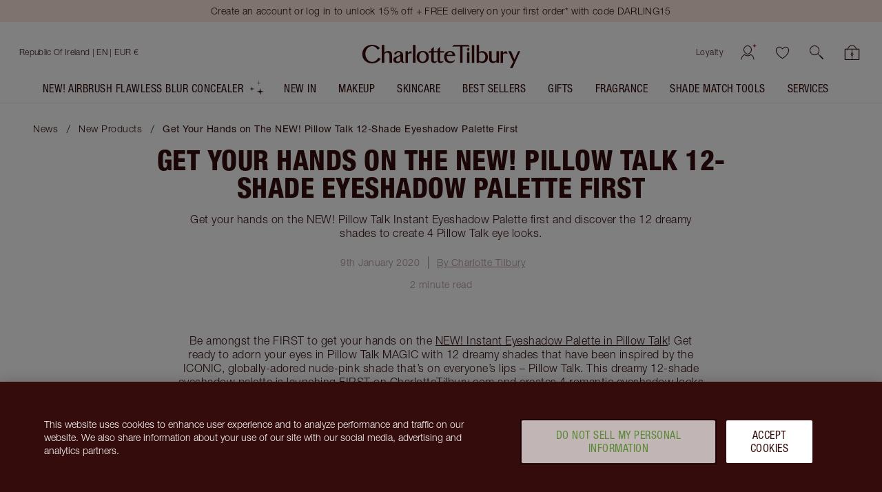

--- FILE ---
content_type: text/html; charset=utf-8
request_url: https://www.charlottetilbury.com/ie/secrets/pillow-talk-12-shade-eyeshadow-palette
body_size: 153034
content:
<!DOCTYPE html><html lang="en-ie"><head><meta charSet="utf-8"/><meta name="viewport" content="width=device-width, initial-scale=1, maximum-scale=5, user-scalable=1"/><title>Get Your Hands On The New! Pillow Talk 12-shade Eyeshadow Palette First | Charlotte Tilbury</title><meta property="og:title" content="Get Your Hands On The New! Pillow Talk 12-shade Eyeshadow Palette First | Charlotte Tilbury"/><meta property="og:site_name" content="Charlotte Tilbury"/><link rel="alternate" hrefLang="de-DE" href="https://www.charlottetilbury.com/de/secrets/pillow-talk-12-farbtoene-lidschatten-palette"/><link rel="alternate" hrefLang="fr-FR" href="https://www.charlottetilbury.com/fr/secrets/palette-ombres-a-paupieres-pillow-talk-12-teintes"/><link rel="alternate" hrefLang="en-GB" href="https://www.charlottetilbury.com/uk/secrets/pillow-talk-12-shade-eyeshadow-palette"/><link rel="alternate" hrefLang="en-JE" href="https://www.charlottetilbury.com/uk/secrets/pillow-talk-12-shade-eyeshadow-palette"/><link rel="alternate" hrefLang="en-GG" href="https://www.charlottetilbury.com/uk/secrets/pillow-talk-12-shade-eyeshadow-palette"/><link rel="alternate" hrefLang="en-IM" href="https://www.charlottetilbury.com/uk/secrets/pillow-talk-12-shade-eyeshadow-palette"/><link rel="alternate" hrefLang="en-IE" href="https://www.charlottetilbury.com/ie/secrets/pillow-talk-12-shade-eyeshadow-palette"/><link rel="alternate" hrefLang="en-US" href="https://www.charlottetilbury.com/us/secrets/pillow-talk-12-shade-eyeshadow-palette"/><link rel="alternate" hrefLang="x-default" href="https://www.charlottetilbury.com/us/secrets/pillow-talk-12-shade-eyeshadow-palette"/><link rel="alternate" hrefLang="en-CA" href="https://www.charlottetilbury.com/ca/secrets/pillow-talk-12-shade-eyeshadow-palette"/><link rel="alternate" hrefLang="it-IT" href="https://www.charlottetilbury.com/it/secrets/palette-ombretti-pillow-talk-12-tonalita"/><link rel="alternate" hrefLang="es-ES" href="https://www.charlottetilbury.com/es/secrets/paleta-sombras-de-ojos-12-tonos-pillow-talk"/><link rel="alternate" hrefLang="en-AT" href="https://www.charlottetilbury.com/eu/secrets/pillow-talk-12-shade-eyeshadow-palette"/><link rel="alternate" hrefLang="en-BE" href="https://www.charlottetilbury.com/eu/secrets/pillow-talk-12-shade-eyeshadow-palette"/><link rel="alternate" hrefLang="en-BA" href="https://www.charlottetilbury.com/eu/secrets/pillow-talk-12-shade-eyeshadow-palette"/><link rel="alternate" hrefLang="en-BG" href="https://www.charlottetilbury.com/eu/secrets/pillow-talk-12-shade-eyeshadow-palette"/><link rel="alternate" hrefLang="en-HR" href="https://www.charlottetilbury.com/eu/secrets/pillow-talk-12-shade-eyeshadow-palette"/><link rel="alternate" hrefLang="en-CZ" href="https://www.charlottetilbury.com/eu/secrets/pillow-talk-12-shade-eyeshadow-palette"/><link rel="alternate" hrefLang="en-DK" href="https://www.charlottetilbury.com/eu/secrets/pillow-talk-12-shade-eyeshadow-palette"/><link rel="alternate" hrefLang="en-EE" href="https://www.charlottetilbury.com/eu/secrets/pillow-talk-12-shade-eyeshadow-palette"/><link rel="alternate" hrefLang="en-FI" href="https://www.charlottetilbury.com/eu/secrets/pillow-talk-12-shade-eyeshadow-palette"/><link rel="alternate" hrefLang="en-FR" href="https://www.charlottetilbury.com/eu/secrets/pillow-talk-12-shade-eyeshadow-palette"/><link rel="alternate" hrefLang="en-DE" href="https://www.charlottetilbury.com/eu/secrets/pillow-talk-12-shade-eyeshadow-palette"/><link rel="alternate" hrefLang="en-GR" href="https://www.charlottetilbury.com/eu/secrets/pillow-talk-12-shade-eyeshadow-palette"/><link rel="alternate" hrefLang="en-HU" href="https://www.charlottetilbury.com/eu/secrets/pillow-talk-12-shade-eyeshadow-palette"/><link rel="alternate" hrefLang="en-IS" href="https://www.charlottetilbury.com/eu/secrets/pillow-talk-12-shade-eyeshadow-palette"/><link rel="alternate" hrefLang="en-IT" href="https://www.charlottetilbury.com/eu/secrets/pillow-talk-12-shade-eyeshadow-palette"/><link rel="alternate" hrefLang="en-LV" href="https://www.charlottetilbury.com/eu/secrets/pillow-talk-12-shade-eyeshadow-palette"/><link rel="alternate" hrefLang="en-LI" href="https://www.charlottetilbury.com/eu/secrets/pillow-talk-12-shade-eyeshadow-palette"/><link rel="alternate" hrefLang="en-LT" href="https://www.charlottetilbury.com/eu/secrets/pillow-talk-12-shade-eyeshadow-palette"/><link rel="alternate" hrefLang="en-LU" href="https://www.charlottetilbury.com/eu/secrets/pillow-talk-12-shade-eyeshadow-palette"/><link rel="alternate" hrefLang="en-ME" href="https://www.charlottetilbury.com/eu/secrets/pillow-talk-12-shade-eyeshadow-palette"/><link rel="alternate" hrefLang="en-NO" href="https://www.charlottetilbury.com/eu/secrets/pillow-talk-12-shade-eyeshadow-palette"/><link rel="alternate" hrefLang="en-PL" href="https://www.charlottetilbury.com/eu/secrets/pillow-talk-12-shade-eyeshadow-palette"/><link rel="alternate" hrefLang="en-PT" href="https://www.charlottetilbury.com/eu/secrets/pillow-talk-12-shade-eyeshadow-palette"/><link rel="alternate" hrefLang="en-RO" href="https://www.charlottetilbury.com/eu/secrets/pillow-talk-12-shade-eyeshadow-palette"/><link rel="alternate" hrefLang="en-RS" href="https://www.charlottetilbury.com/eu/secrets/pillow-talk-12-shade-eyeshadow-palette"/><link rel="alternate" hrefLang="en-SK" href="https://www.charlottetilbury.com/eu/secrets/pillow-talk-12-shade-eyeshadow-palette"/><link rel="alternate" hrefLang="en-SI" href="https://www.charlottetilbury.com/eu/secrets/pillow-talk-12-shade-eyeshadow-palette"/><link rel="alternate" hrefLang="en-ES" href="https://www.charlottetilbury.com/eu/secrets/pillow-talk-12-shade-eyeshadow-palette"/><link rel="alternate" hrefLang="en-SE" href="https://www.charlottetilbury.com/eu/secrets/pillow-talk-12-shade-eyeshadow-palette"/><link rel="alternate" hrefLang="en-CH" href="https://www.charlottetilbury.com/eu/secrets/pillow-talk-12-shade-eyeshadow-palette"/><link rel="alternate" hrefLang="en-AU" href="https://www.charlottetilbury.com/au/secrets/pillow-talk-12-shade-eyeshadow-palette"/><meta name="description" content="Get your hands on the NEW! Pillow Talk Instant Eyeshadow Palette first and discover the 12 dreamy shades to create 4 Pillow Talk eye looks."/><link rel="canonical" href="https://www.charlottetilbury.com/ie/secrets/pillow-talk-12-shade-eyeshadow-palette"/><meta name="keywords" content="eyeshadow palette"/><meta name="ct-pagetype" content="blogpost"/><meta property="og:type" content="article"/><meta property="og:description" content="Get your hands on the NEW! Pillow Talk Instant Eyeshadow Palette first and discover the 12 dreamy shades to create 4 Pillow Talk eye looks."/><meta property="og:image" content="https://images.ctfassets.net/wlke2cbybljx/5Uvmokv8ALZ7ziAj1PNNCP/543619c3d581b8b1ef7fbe92488cdd9d/CATEGORY-BOX-4.jpg"/><meta property="og:url" content="https://www.charlottetilbury.com/ie/secrets/pillow-talk-12-shade-eyeshadow-palette"/><meta property="article:published_time" content="2020-01-09T09:10+01:00"/><meta property="article:author" content="Charlotte Tilbury "/><meta name="pinterest-rich-pin" content="true"/><meta name="x:image" content="https://images.ctfassets.net/wlke2cbybljx/5Uvmokv8ALZ7ziAj1PNNCP/543619c3d581b8b1ef7fbe92488cdd9d/CATEGORY-BOX-4.jpg"/><meta name="next-head-count" content="60"/><link rel="apple-touch-icon" sizes="144x144" href="/_next/static/favicon/apple-touch-icon-201902.png"/><link rel="icon" type="image/png" sizes="32x32" href="/_next/static/favicon/favicon-32x32-201902.png"/><link rel="icon" type="image/png" sizes="16x16" href="/_next/static/favicon/favicon-16x16-201902.png"/><link rel="mask-icon" href="/_next/static/favicon/safari-pinned-tab-201902.svg" color="#ffffff"/><link rel="shortcut icon" href="/_next/static/favicon/ctfavicon-201902.ico" type="image/x-icon"/><link rel="manifest" href="/_next/static/favicon/site-201903.webmanifest"/><meta name="msapplication-config" content="/_next/static/favicon/browserconfig-201903.xml"/><meta name="msapplication-TileColor" content="#340c0c"/><meta name="theme-color" content="#ffffff"/><meta name="ct-trace-id" content="Root=1-69742b1f-0acba73f341c0de77b9bff1c"/><link data-next-font="" rel="preconnect" href="/" crossorigin="anonymous"/><script id="crcScript" class="crcScript" data-nscript="beforeInteractive">
    var $CT = $CT || {};(function(crc) {$CT.crc = JSON.parse(decodeURIComponent(atob(crc)) || '{}');})('[base64]');
  </script><link rel="preload" href="/_next/static/css/0ec21d5944ff6063.css" as="style"/><link rel="stylesheet" href="/_next/static/css/0ec21d5944ff6063.css" data-n-g=""/><link rel="preload" href="/_next/static/css/66cf821337596141.css" as="style"/><link rel="stylesheet" href="/_next/static/css/66cf821337596141.css" data-n-p=""/><noscript data-n-css=""></noscript><script defer="" nomodule="" src="/_next/static/chunks/polyfills-42372ed130431b0a.js"></script><script src="https://cdn.cookielaw.org/scripttemplates/otSDKStub.js" async="" defer="" type="text/javascript" data-document-language="true" data-domain-script="8744cf96-a535-4214-b868-d0e54726f3bf" data-nscript="beforeInteractive"></script><script src="/_next/static/chunks/webpack-a2375f47e91aa1e2.js" defer=""></script><script src="/_next/static/chunks/framework-339147c75d3bc734.js" defer=""></script><script src="/_next/static/chunks/main-cde7da04f4a7f0ae.js" defer=""></script><script src="/_next/static/chunks/pages/_app-9517d71894273b8f.js" defer=""></script><script src="/_next/static/chunks/7331-93aeb6505b396f1e.js" defer=""></script><script src="/_next/static/chunks/pages/%5Bstore%5D/secrets/%5B...slug%5D-29fd8b6067624067.js" defer=""></script><script src="/_next/static/686f5a1773ba7d1224933121c93aa28b6fdd1d3a/_buildManifest.js" defer=""></script><script src="/_next/static/686f5a1773ba7d1224933121c93aa28b6fdd1d3a/_ssgManifest.js" defer=""></script></head><body><div id="__next"><div id="c-page-root" class="c-page c-page--public"><div class="ContentJump"><a tabindex="0" class="Anchor" href="#ct-content">Jump to content</a></div><header role="region" aria-label="Announcements" class="PageHeaderMessaging" data-testid="messaging-page-header"><div class="PageHeaderMessaging__content-wrapper"><div id="apps-flyer-banner" class="apps-flyer-banner"></div><div class="UtilityBar UtilityBar UtilityBar--blush PageHeaderMessaging__sitewide-messaging" data-test="utility-bar" data-testid="utility-bar"><div class="UtilityBar__content-wrapper"><div class="UtilityBar__content"><div class="UtilityBar__messaging"><div class="fade-carousel fade-carousel--with-pseudo" data-testid="fade-carousel-element"><div class="UtilityBar__promotions" aria-live="polite"><div class="fade-carousel__item" style="transition:opacity 500ms;opacity:1;pointer-events:auto" aria-hidden="false"><a title="Create an account or log in to unlock 15% off + FREE delivery on your first order* with code DARLING15   " class="Anchor UtilityBar__promotion UtilityBar__heading UtilityBar__heading--vanitas UtilityBar__heading--dark-night-crimson" href="/ie/account?tab=loyalty#action=show-assisted-login-drawer"><span class="LineClamp" style="-webkit-line-clamp:2">Create an account or log in to unlock 15% off + FREE delivery on your first order* with code DARLING15   </span></a></div><div class="fade-carousel__item" style="transition:opacity 500ms;opacity:0;pointer-events:none" aria-hidden="true"><a title="Get ready to conceal with flex appeal! Shop NEW! AIRbrush Flawless Blur Concealer!" class="Anchor UtilityBar__promotion UtilityBar__heading UtilityBar__heading--vanitas UtilityBar__heading--dark-night-crimson" href="/ie/product/airbrush-flawless-blur-concealer-4-fair-medium"><span class="LineClamp" style="-webkit-line-clamp:2">Get ready to conceal with flex appeal! Shop NEW! AIRbrush Flawless Blur Concealer!</span></a></div></div></div></div></div></div></div></div></header><header class="PageHeader" style="--dynamic-header-height:0px" data-testid="navigation-page-header"><div class="NavigationHeader NavigationHeader--with-searchbar" data-test="navigation-header" data-testid="navigation-header"><div class="NavigationHeader__inner"><div class="NavigationHeader__content-wrapper"><section class="NavigationHeader__content NavigationHeader__content--user-nav"><nav aria-label="Account &amp; Basket" class="NavigationHeader__nav"><ul class="NavigationHeader__list"><li><a href="/ie/loyalty-landing-page" class="NavigationHeader__item NavigationHeader__NavigationCta NavigationHeader__item--link" data-testid="loyaltyLink">Loyalty</a></li><li class="NavigationHeader__item NavigationHeader__NavigationCta NavigationHeader__item--account" data-test="userControlsContainer" data-testid="userControlsContainer"><span class="UserControls Unauthenticated Unauthenticated--desktop"><a class="icon-action icon-action--useranimated UserControls__content" aria-label="Account" href="/ie/account/login" data-testid="authenticated-account-icon"><span class="icon-action__icon"><svg xmlns="http://www.w3.org/2000/svg" width="32" height="30" fill="none" viewBox="0 0 32 30" class="Icon svg Icon--useranimated" aria-hidden="true"><path fill="#340C0C" fill-rule="evenodd" d="M19.043 18.293C20.166 17.169 21 15.659 21 14a5 5 0 0 0-10 0c0 1.66.834 3.17 1.957 4.293a7.3 7.3 0 0 0 1.726 1.29c.578.303 1.04.417 1.317.417.278 0 .739-.114 1.317-.417a7.3 7.3 0 0 0 1.726-1.29M16 21c2 0 6-3 6-7a6 6 0 0 0-12 0c0 4 4 7 6 7m-4.323-.194-.262-.196-.285.161c-2.614 1.48-4.425 4.127-4.614 7.199a.5.5 0 1 0 .998.061c.16-2.597 1.639-4.873 3.834-6.227q.614.433 1.247.766c.928.486 2.127.93 3.405.93 1.277 0 2.477-.444 3.405-.93.421-.221.84-.478 1.247-.766 2.195 1.354 3.674 3.63 3.833 6.227a.5.5 0 1 0 .999-.061c-.19-3.072-2-5.718-4.615-7.199l-.285-.161-.261.196c-.452.34-.917.634-1.382.878-.85.445-1.886.816-2.941.816-1.056 0-2.091-.37-2.941-.816-.465-.244-.93-.538-1.382-.878" clip-rule="evenodd"></path><path fill="#A73456" d="M26.05 0c0 .65-.067 1.245-.173 1.78C24.886 6.695 20 6.96 20 6.96s4.88.33 5.81 5.26a9.2 9.2 0 0 1 .15 1.78h-.006c0-.65.068-1.245.174-1.78C27.119 7.3 32 7.04 32 7.04s-4.88-.33-5.81-5.26A9.2 9.2 0 0 1 26.04 0" class="large-diamond"></path><path fill="#A73456" d="M4.034 15c0 .418-.045.8-.116 1.144-.66 3.16-3.918 3.33-3.918 3.33s3.254.212 3.873 3.382q.103.517.1 1.144H3.97c0-.418.044-.8.115-1.144C4.746 19.693 8 19.526 8 19.526s-3.254-.212-3.873-3.382a5.7 5.7 0 0 1-.1-1.144" class="small-diamond"></path></svg></span></a></span></li><li class="NavigationHeader__item NavigationHeader__NavigationCta NavigationHeader__item--account-mobile" data-test="userControlsContainer" data-testid="mobileUserControlsContainer"><a class="icon-action icon-action--useranimated" aria-label="Account" href="/ie/account/login" data-testid="authenticated-account-icon"><span class="icon-action__icon"><svg xmlns="http://www.w3.org/2000/svg" width="32" height="30" fill="none" viewBox="0 0 32 30" class="Icon svg Icon--useranimated" aria-hidden="true"><path fill="#340C0C" fill-rule="evenodd" d="M19.043 18.293C20.166 17.169 21 15.659 21 14a5 5 0 0 0-10 0c0 1.66.834 3.17 1.957 4.293a7.3 7.3 0 0 0 1.726 1.29c.578.303 1.04.417 1.317.417.278 0 .739-.114 1.317-.417a7.3 7.3 0 0 0 1.726-1.29M16 21c2 0 6-3 6-7a6 6 0 0 0-12 0c0 4 4 7 6 7m-4.323-.194-.262-.196-.285.161c-2.614 1.48-4.425 4.127-4.614 7.199a.5.5 0 1 0 .998.061c.16-2.597 1.639-4.873 3.834-6.227q.614.433 1.247.766c.928.486 2.127.93 3.405.93 1.277 0 2.477-.444 3.405-.93.421-.221.84-.478 1.247-.766 2.195 1.354 3.674 3.63 3.833 6.227a.5.5 0 1 0 .999-.061c-.19-3.072-2-5.718-4.615-7.199l-.285-.161-.261.196c-.452.34-.917.634-1.382.878-.85.445-1.886.816-2.941.816-1.056 0-2.091-.37-2.941-.816-.465-.244-.93-.538-1.382-.878" clip-rule="evenodd"></path><path fill="#A73456" d="M26.05 0c0 .65-.067 1.245-.173 1.78C24.886 6.695 20 6.96 20 6.96s4.88.33 5.81 5.26a9.2 9.2 0 0 1 .15 1.78h-.006c0-.65.068-1.245.174-1.78C27.119 7.3 32 7.04 32 7.04s-4.88-.33-5.81-5.26A9.2 9.2 0 0 1 26.04 0" class="large-diamond"></path><path fill="#A73456" d="M4.034 15c0 .418-.045.8-.116 1.144-.66 3.16-3.918 3.33-3.918 3.33s3.254.212 3.873 3.382q.103.517.1 1.144H3.97c0-.418.044-.8.115-1.144C4.746 19.693 8 19.526 8 19.526s-3.254-.212-3.873-3.382a5.7 5.7 0 0 1-.1-1.144" class="small-diamond"></path></svg></span></a></li><li class="NavigationHeader__item NavigationHeader__NavigationCta NavigationHeader__item--wishlist"><span data-test="wishlist-link" class="NavigationHeader__WishlistIcon__container"><a class="icon-action icon-action--heartcurrentcolor NavigationHeader__WishlistIcon" aria-label="Wishlist" data-axe="navigation-header-wishlist" href="/ie/wishlist"><span class="icon-action__icon"><svg xmlns="http://www.w3.org/2000/svg" width="21" height="19" viewBox="0 0 20 18" class="Icon svg Icon--heartcurrentcolor" aria-hidden="true"><g id="Mockups" fill-rule="evenodd" stroke-width="1"><g id="PLP-icon" fill-rule="nonzero" stroke-width="0.1" style="fill:currentColor;stroke:currentColor" transform="translate(-152 -344)"><g id="Shortlist_Header-Wishlist" transform="translate(152.918 344.765)"><path id="Shape" d="m9.082 16.485-.166-.083c-6.084-3-9.5-8.834-8.834-12.417.334-2.083 1.75-3.5 3.834-3.917 1.916-.416 4.083 1.167 5.166 2.25 1.084-1.083 3.25-2.583 5.167-2.25 2.083.417 3.5 1.834 3.833 3.917.667 3.583-2.75 9.417-8.833 12.417zM4.582.818c-.166 0-.333 0-.5.084-1.75.416-2.916 1.5-3.166 3.25-.584 3.083 2.666 8.5 8.166 11.333 5.5-2.833 8.75-8.25 8.167-11.417-.25-1.666-1.417-2.75-3.167-3.166-1.75-.417-4 1.5-4.666 2.25l-.334.416-.333-.333C8.166 2.485 6.25.818 4.582.818Z"></path></g></g></g></svg></span></a></span></li><li class="NavigationHeader__item NavigationHeader__NavigationCta NavigationHeader__item--search"><button class="icon-action icon-action--search SearchIcon" role="button" aria-label="search" data-axe="navigation-header-search"><span class="icon-action__icon"><svg xmlns="http://www.w3.org/2000/svg" viewBox="0 0 19.86 19.86" class="Icon svg Icon--search" width="19" height="19" aria-hidden="true"><defs><style>.search-cls-2{fill:currentColor}</style></defs><g id="Layer_2" data-name="Layer 2"><g id="Layer_1-2" data-name="Layer 1"><circle cx="7.08" cy="7.08" r="6.58" style="fill:none;stroke:currentColor;stroke-miterlimit:10"></circle><path d="m11.7 12.34 5.82 5.82.83.83a.45.45 0 0 0 .64-.64l-5.82-5.82-.83-.83a.45.45 0 0 0-.64.64" class="search-cls-2"></path><path d="m14.77 15.83 3.34 3.34.47.47a.75.75 0 0 0 1.06-1.06l-3.33-3.33-.48-.48a.75.75 0 0 0-1.06 0 .77.77 0 0 0 0 1.06" class="search-cls-2"></path></g></g></svg></span></button></li><li class="NavigationHeader__item NavigationHeader__NavigationCta NavigationHeader__item--basket"><div data-testid="with-mini-basket" class="withMiniBasket"><div class="BasketIndicator expanded BasketIndicator__emptyBag" data-test="basket-indicator"><a aria-label="View your shopping bag" data-axe="navigation-header-basket" class="Anchor BasketIndicator__anchor" href="/ie/basket"><div class="BasketIndicator__inner"><div class="BasketIndicator__bag"><svg xmlns="http://www.w3.org/2000/svg" viewBox="0 0 21.02 20.73" class="Icon svg Icon--bag" width="23" height="19" aria-hidden="true"><defs><style>.bag-cls-3{fill:currentColor}</style></defs><g id="Layer_2" data-name="Layer 2"><g id="Layer_1-2" data-name="Layer 1"><rect width="19.52" height="14.91" x="0.75" y="5.07" rx="0.57" style="fill:none;stroke:none;stroke-linecap:round;stroke-linejoin:round;stroke-width:1.5px"></rect><rect width="18.52" height="13.91" x="1.25" y="5.57" rx="0.07" style="fill:none"></rect><path d="M19.27 6.07V19H1.75V6.07zm.43-1H1.32a.57.57 0 0 0-.57.57V19.4a.58.58 0 0 0 .57.58H19.7a.58.58 0 0 0 .57-.58V5.64a.57.57 0 0 0-.57-.57" class="bag-cls-3"></path><path d="M10.51 19.9V5.49" style="fill:none;stroke:currentColor;stroke-miterlimit:10;stroke-width:.75px"></path><path d="m12.08 12.41-1.57 2.83-1.57-2.83 1.57-2.53z" style="stroke:currentColor;stroke-miterlimit:10;stroke-width:.75px;fill:#ce9d80"></path><path d="M16.79 6.56a6.76 6.76 0 0 0-2-4.39A6.34 6.34 0 0 0 10.51 0a6.26 6.26 0 0 0-4.27 2.17 6.72 6.72 0 0 0-2 4.39.45.45 0 0 0 .9 0 5.85 5.85 0 0 1 1.73-3.75A5.43 5.43 0 0 1 10.51.9a5.43 5.43 0 0 1 3.64 1.91 5.85 5.85 0 0 1 1.74 3.75.45.45 0 0 0 .9 0" class="bag-cls-3"></path></g></g></svg></div></div></a></div></div></li></ul></nav></section><section class="NavigationHeader__content NavigationHeader__content--logo"><a title="Charlotte Tilbury" class="Anchor NavigationHeader__logo" href="/ie"><span class="word-mark"><span class="word-mark__inner">Charlotte Tilbury</span></span></a></section><section aria-label="Store selector" class="NavigationHeader__content"><div class="CountrySelector"><div class="CountrySelector__desktop"><button aria-label="Shipping to Republic of Ireland" class="CountrySelector__desktop__country-wrapper" aria-expanded="false"><div class="Country Country--is-active Country--clean Country--ie"><span class="Country__content" data-test="country-selector-option-ie"><span class="Country__name">Republic of Ireland<!-- --> <!-- -->| EN | EUR €</span></span></div></button></div></div><div class="NavigationHeader__MenuIcon NavigationHeader__NavigationCta NavigationHeader--mobile-only"><button aria-label="Menu" title="Menu" class="IconButton_container__1mF_f IconButton_label-off__lZcNW"><svg aria-hidden="true" fill="none" class="IconButton_icon__DxJDh Icon_svg__Cvdf4 Icon_container__TKKh1 Icon_defaultColour__dlVrU" style="--icon-size:24px"><use href="/_next/static/spell-book/icons-18fc56f987b95c0a31d645bf15ba13f5.svg#menu"></use></svg></button></div><div class="NavigationHeader__NavigationCta NavigationHeader--mobile-only "><span data-test="wishlist-link" class="NavigationHeader__WishlistIcon__container"><a class="icon-action icon-action--heartcurrentcolor NavigationHeader__WishlistIcon" aria-label="Wishlist" data-axe="navigation-header-wishlist" href="/ie/wishlist"><span class="icon-action__icon"><svg xmlns="http://www.w3.org/2000/svg" width="21" height="19" viewBox="0 0 20 18" class="Icon svg Icon--heartcurrentcolor" aria-hidden="true"><g id="Mockups" fill-rule="evenodd" stroke-width="1"><g id="PLP-icon" fill-rule="nonzero" stroke-width="0.1" style="fill:currentColor;stroke:currentColor" transform="translate(-152 -344)"><g id="Shortlist_Header-Wishlist" transform="translate(152.918 344.765)"><path id="Shape" d="m9.082 16.485-.166-.083c-6.084-3-9.5-8.834-8.834-12.417.334-2.083 1.75-3.5 3.834-3.917 1.916-.416 4.083 1.167 5.166 2.25 1.084-1.083 3.25-2.583 5.167-2.25 2.083.417 3.5 1.834 3.833 3.917.667 3.583-2.75 9.417-8.833 12.417zM4.582.818c-.166 0-.333 0-.5.084-1.75.416-2.916 1.5-3.166 3.25-.584 3.083 2.666 8.5 8.166 11.333 5.5-2.833 8.75-8.25 8.167-11.417-.25-1.666-1.417-2.75-3.167-3.166-1.75-.417-4 1.5-4.666 2.25l-.334.416-.333-.333C8.166 2.485 6.25.818 4.582.818Z"></path></g></g></g></svg></span></a></span></div></section></div><div class="NavigationHeader__searchbar-wrapper"><div class="SearchBar"><button class="icon-action icon-action--search SearchBar__icon" role="button" aria-label="search"><span class="icon-action__icon"><svg xmlns="http://www.w3.org/2000/svg" viewBox="0 0 19.86 19.86" class="Icon svg Icon--search" width="16" height="16" aria-hidden="true"><defs><style>.search-cls-2{fill:currentColor}</style></defs><g id="Layer_2" data-name="Layer 2"><g id="Layer_1-2" data-name="Layer 1"><circle cx="7.08" cy="7.08" r="6.58" style="fill:none;stroke:currentColor;stroke-miterlimit:10"></circle><path d="m11.7 12.34 5.82 5.82.83.83a.45.45 0 0 0 .64-.64l-5.82-5.82-.83-.83a.45.45 0 0 0-.64.64" class="search-cls-2"></path><path d="m14.77 15.83 3.34 3.34.47.47a.75.75 0 0 0 1.06-1.06l-3.33-3.33-.48-.48a.75.75 0 0 0-1.06 0 .77.77 0 0 0 0 1.06" class="search-cls-2"></path></g></g></svg></span></button><button class="SearchBar__button" type="button">Search product, shade, colour</button></div></div></div></div><div class="HeaderMenu"><div class="HeaderMenu__menu PageHeader__HeaderMenu" data-testid="header-menu"><div class="HeaderMenu__wrapper"><nav aria-label="Primary" class="HeaderMenu__main-nav"><div class="HeaderMenu__items" role="list"><a title="NEW! Airbrush Flawless Blur Concealer " role="listitem" class="Anchor NavigationAnchor MagicSlotNavigationAnchor" href="/ie/product/airbrush-flawless-blur-concealer-4-fair-medium"><span class="MagicSlot"><span class="MagicSlot__text">NEW! Airbrush Flawless Blur Concealer </span><span role="presentation" aria-hidden="true" class="MagicSlot__icon-wrapper"><span data-testid="magic-slot-icon-wrapper"><svg xmlns="http://www.w3.org/2000/svg" width="23" height="22" viewBox="0 0 36 39" class="Icon svg MagicSlot__icon Icon--starleft" aria-hidden="true"><g fill="none" fill-rule="evenodd" class="group"><g fill="#DBC1AB" class="group"><g class="group"><path d="M28.707 31.707 36 30l-7.293-1.707L27 21l-1.707 7.293L18 30l7.293 1.707L27 39zM7.138 24.138 12 23l-4.862-1.138L6 17l-1.138 4.862L0 23l4.862 1.138L6 29zM23.977 7.977 31 7.5l-7.023-.477L23.5 0l-.477 7.023L16 7.5l7.023.477L23.5 15z"></path></g></g></g></svg></span></span></span></a><div role="listitem" class="HeaderMenuItemWithSubmenu HeaderMenuItemWithSubmenu-parent InteractableContextProvider"><a title="New In" id="New-In" class="Anchor NavigationAnchor HeaderMenuItemWithSubmenu__link" href="/ie/products/new"><span class="HeaderMenuItemWithSubmenu__link-content" title="New In">New In</span></a><button class="Button Button--tertiary TriangleButton_triangleButton__Ag6Sz HeaderMenuItemWithSubmenu__submenu-button" type="button" aria-expanded="false" aria-controls="HeaderMenuItemWithSubmenu-New-In" aria-label="New In submenu"><span class="Button__content"><span class="TriangleButton_triangle__DsdUF"></span></span></button><article class="HeaderMenuItemWithSubmenu__sub-navigation" id="HeaderMenuItemWithSubmenu-New-In" aria-labelledby="New-In"><div class="HeaderMenuItemWithSubmenu__sub-navigation-container"><div class="ExpandedLinksWithBannerNavigation ExpandedLinksWithBannerNavigation--with-columns"><ul class="ExpandedLinksWithBannerNavigation__columns"><li class="ExpandedLinksWithBannerNavigation__column"><ul><li class="ExpandedLinksWithBannerNavigation__column-item ExpandedLinksWithBannerNavigation__column-item--heading"><h4 class="Heading Heading--h4 Heading--small" aria-label="NEW IN" data-test="heading" tabindex="-1">NEW IN</h4></li><li class="ExpandedLinksWithBannerNavigation__column-item"><a label="Shop New In" class="Anchor" href="/ie/products/new">Shop New In</a></li><li class="ExpandedLinksWithBannerNavigation__column-item"><a label="NEW! Airbrush Flawless Blur Concealer " class="Anchor" href="/ie/product/airbrush-flawless-blur-concealer-4-fair-medium">NEW! Airbrush Flawless Blur Concealer </a></li><li class="ExpandedLinksWithBannerNavigation__column-item"><a label="Star Confidence Fragrance " class="Anchor" href="/ie/product/star-confidence-100ml">Star Confidence Fragrance </a></li></ul></li></ul><div class="ExpandedLinksWithBannerNavigation__links-wrapper"><ul class="ExpandedLinksWithBannerNavigation__links"><li class="ExpandedLinksWithBannerNavigation__link"><a title="AIRBRUSH FLAWLESS BLUR CONCEALER" class="Anchor NavigationAnchor ThumbLabel ThumbLabel--card" href="/ie/product/airbrush-flawless-blur-concealer-1-fair"><span aria-label="AIRBRUSH FLAWLESS BLUR CONCEALER 1 FAIR" class="ThumbLabel__label"><span role="none presentation"><div class="ThumbLabel__thumb-image"><picture class="Picture LazyPicture"><source srcSet="//images.ctfassets.net/wlke2cbybljx/3Q56YqLsMuUgo0Eqt6P5d3/b2c8df3e87910760d2e665487503ecea/AFF_Concealer-Shade1-Open.png?q=80&amp;w=200&amp;h=200&amp;fit=pad&amp;fm=webp" media="(min-width: 0px)" type="image/webp"/><source srcSet="//images.ctfassets.net/wlke2cbybljx/3Q56YqLsMuUgo0Eqt6P5d3/b2c8df3e87910760d2e665487503ecea/AFF_Concealer-Shade1-Open.png?q=80&amp;w=200&amp;h=200&amp;fit=pad&amp;fm=png" media="(min-width: 0px)" type="image/png"/><img alt="Charlotte Tilbury Airbrush Flawless Concealer with rose-gold cap and doe-foot applicator, shown with the lid off and product visible in a frosted tube." title="Airbrush Flawless Concealer - 1 Fair Packshot Lid Off " loading="lazy" src="//images.ctfassets.net/wlke2cbybljx/3Q56YqLsMuUgo0Eqt6P5d3/b2c8df3e87910760d2e665487503ecea/AFF_Concealer-Shade1-Open.png?q=80&amp;w=200&amp;h=200&amp;fit=pad&amp;fm=png"/></picture></div></span><span class="ThumbLabel__content"><span class="ThumbLabel__title">AIRBRUSH FLAWLESS BLUR CONCEALER</span><span class="ThumbLabel__text">1 FAIR</span></span></span></a></li><li class="ExpandedLinksWithBannerNavigation__link"><a title="AIRBRUSH BLUR COMPLEXION PERFECTING DUO" class="Anchor NavigationAnchor ThumbLabel ThumbLabel--card" href="/ie/product/airbrush-blur-duo"><span aria-label="AIRBRUSH BLUR COMPLEXION PERFECTING DUO FACE KIT" class="ThumbLabel__label"><span role="none presentation"><div class="ThumbLabel__thumb-image"><picture class="Picture LazyPicture"><source srcSet="//images.ctfassets.net/wlke2cbybljx/IFBfj3wrEx3PqfsLaUUAt/2847ee3d5bf7236e48c2854dea3af1bd/Conceal___Powder_Duo.png?q=80&amp;w=200&amp;h=200&amp;fit=pad&amp;fm=webp" media="(min-width: 0px)" type="image/webp"/><source srcSet="//images.ctfassets.net/wlke2cbybljx/IFBfj3wrEx3PqfsLaUUAt/2847ee3d5bf7236e48c2854dea3af1bd/Conceal___Powder_Duo.png?q=80&amp;w=200&amp;h=200&amp;fit=pad&amp;fm=png" media="(min-width: 0px)" type="image/png"/><img alt="Airbrush Concealer + Airbrush Powder Duo packshot" title="Airbrush Concealer + Airbrush Powder Duo packshot" loading="lazy" src="//images.ctfassets.net/wlke2cbybljx/IFBfj3wrEx3PqfsLaUUAt/2847ee3d5bf7236e48c2854dea3af1bd/Conceal___Powder_Duo.png?q=80&amp;w=200&amp;h=200&amp;fit=pad&amp;fm=png"/></picture></div></span><span class="ThumbLabel__content"><span class="ThumbLabel__title">AIRBRUSH BLUR COMPLEXION PERFECTING DUO</span><span class="ThumbLabel__text">FACE KIT</span></span></span></a></li><li class="ExpandedLinksWithBannerNavigation__link"><a title="AIRBRUSH FLAWLESS BLUR CONCEALER" class="Anchor NavigationAnchor ThumbLabel ThumbLabel--card" href="/ie/product/airbrush-flawless-blur-concealer-4-fair-medium"><span aria-label="AIRBRUSH FLAWLESS BLUR CONCEALER 4 FAIR-MEDIUM" class="ThumbLabel__label"><span role="none presentation"><div class="ThumbLabel__thumb-image"><picture class="Picture LazyPicture"><source srcSet="//images.ctfassets.net/wlke2cbybljx/6F7xim6AB9eQy5Tmr0F006/b5868f5aec8231c3d8acfeb2ce812cde/AFF_Concealer-Shade4-Open.png?q=80&amp;w=200&amp;h=200&amp;fit=pad&amp;fm=webp" media="(min-width: 0px)" type="image/webp"/><source srcSet="//images.ctfassets.net/wlke2cbybljx/6F7xim6AB9eQy5Tmr0F006/b5868f5aec8231c3d8acfeb2ce812cde/AFF_Concealer-Shade4-Open.png?q=80&amp;w=200&amp;h=200&amp;fit=pad&amp;fm=png" media="(min-width: 0px)" type="image/png"/><img alt="Airbrush Flawless Concealer - 4 fair open packshot" title="Airbrush Flawless Concealer - 4 fair open packshot" loading="lazy" src="//images.ctfassets.net/wlke2cbybljx/6F7xim6AB9eQy5Tmr0F006/b5868f5aec8231c3d8acfeb2ce812cde/AFF_Concealer-Shade4-Open.png?q=80&amp;w=200&amp;h=200&amp;fit=pad&amp;fm=png"/></picture></div></span><span class="ThumbLabel__content"><span class="ThumbLabel__title">AIRBRUSH FLAWLESS BLUR CONCEALER</span><span class="ThumbLabel__text">4 FAIR-MEDIUM</span></span></span></a></li><li class="ExpandedLinksWithBannerNavigation__link"><a title="AIRBRUSH FLAWLESS BLUR CONCEALER" class="Anchor NavigationAnchor ThumbLabel ThumbLabel--card" href="/ie/product/airbrush-flawless-blur-concealer-11-tan"><span aria-label="AIRBRUSH FLAWLESS BLUR CONCEALER 11 TAN" class="ThumbLabel__label"><span role="none presentation"><div class="ThumbLabel__thumb-image"><picture class="Picture LazyPicture"><source srcSet="//images.ctfassets.net/wlke2cbybljx/2XKOBtBZtFtr764eJbhbom/367b4c34020bb0b283bbfbc1f5e133ba/AFF_Concealer-Shade11-Open.png?q=80&amp;w=200&amp;h=200&amp;fit=pad&amp;fm=webp" media="(min-width: 0px)" type="image/webp"/><source srcSet="//images.ctfassets.net/wlke2cbybljx/2XKOBtBZtFtr764eJbhbom/367b4c34020bb0b283bbfbc1f5e133ba/AFF_Concealer-Shade11-Open.png?q=80&amp;w=200&amp;h=200&amp;fit=pad&amp;fm=png" media="(min-width: 0px)" type="image/png"/><img alt="Airbrush Flawless Concealer - 11 Tan open packshot" title="Airbrush Flawless Concealer - 11 Tan open packshot" loading="lazy" src="//images.ctfassets.net/wlke2cbybljx/2XKOBtBZtFtr764eJbhbom/367b4c34020bb0b283bbfbc1f5e133ba/AFF_Concealer-Shade11-Open.png?q=80&amp;w=200&amp;h=200&amp;fit=pad&amp;fm=png"/></picture></div></span><span class="ThumbLabel__content"><span class="ThumbLabel__title">AIRBRUSH FLAWLESS BLUR CONCEALER</span><span class="ThumbLabel__text">11 TAN</span></span></span></a></li></ul></div></div><button aria-label="Close New In submenu" title="Close New In submenu" class="IconButton_container__1mF_f HeaderMenuItemWithSubmenu__sub-navigation-close IconButton_label-off__lZcNW"><svg aria-hidden="true" fill="none" class="IconButton_icon__DxJDh Icon_svg__Cvdf4 Icon_container__TKKh1 Icon_defaultColour__dlVrU" style="--icon-size:24px"><use href="/_next/static/spell-book/icons-18fc56f987b95c0a31d645bf15ba13f5.svg#close"></use></svg></button></div></article></div><div role="listitem" class="HeaderMenuItemWithSubmenu HeaderMenuItemWithSubmenu-parent InteractableContextProvider"><a title="Makeup" id="Makeup" class="Anchor NavigationAnchor HeaderMenuItemWithSubmenu__link" href="/ie/products/makeup"><span class="HeaderMenuItemWithSubmenu__link-content" title="Makeup">Makeup</span></a><button class="Button Button--tertiary TriangleButton_triangleButton__Ag6Sz HeaderMenuItemWithSubmenu__submenu-button" type="button" aria-expanded="false" aria-controls="HeaderMenuItemWithSubmenu-Makeup" aria-label="Makeup submenu"><span class="Button__content"><span class="TriangleButton_triangle__DsdUF"></span></span></button><article class="HeaderMenuItemWithSubmenu__sub-navigation" id="HeaderMenuItemWithSubmenu-Makeup" aria-labelledby="Makeup"><div class="HeaderMenuItemWithSubmenu__sub-navigation-container"><section class="sub-navigation"><div class="multi-level-grid-sub-navigation"><div class="multi-level-grid-sub-navigation__column" title="Face"><div class="multi-level-grid-sub-navigation__heading">Face</div><a class="Anchor NavigationAnchor" href="/ie/complexion-edit"><div class="multi-level-grid-sub-navigation__link">Your Complexion Matches</div></a><a class="Anchor NavigationAnchor" href="/ie/products/makeup/face"><div class="multi-level-grid-sub-navigation__link">Shop All Face</div></a><a class="Anchor NavigationAnchor" href="/ie/products/makeup/face/foundation"><div class="multi-level-grid-sub-navigation__link">Foundation</div></a><a class="Anchor NavigationAnchor" href="/ie/products/makeup/face/primer"><div class="multi-level-grid-sub-navigation__link">Primer</div></a><a class="Anchor NavigationAnchor" href="/ie/products/makeup/face/concealer"><div class="multi-level-grid-sub-navigation__link">Concealer and Colour Corrector</div></a><a class="Anchor NavigationAnchor" href="/ie/products/makeup/face/powder"><div class="multi-level-grid-sub-navigation__link">Powder</div></a><a class="Anchor NavigationAnchor" href="/ie/products/makeup/face/hollywood-flawless-filter"><div class="multi-level-grid-sub-navigation__link">Hollywood Flawless Filter </div></a><a class="Anchor NavigationAnchor" href="/ie/products/setting-spray"><div class="multi-level-grid-sub-navigation__link">Setting Spray     </div></a><a class="Anchor NavigationAnchor" href="/ie/products/makeup/face-palettes"><div class="multi-level-grid-sub-navigation__link">Face Palettes</div></a><a class="Anchor NavigationAnchor" href="/ie/products/makeup/face/face-kits"><div class="multi-level-grid-sub-navigation__link">Face Kits</div></a><a class="Anchor NavigationAnchor" href="/ie/products/makeup/tools"><div class="multi-level-grid-sub-navigation__link">Brushes and Makeup Bags</div></a><a class="Anchor NavigationAnchor" href="/ie/products/makeup/kits"><div class="multi-level-grid-sub-navigation__link">Makeup Kits &amp; Sets</div></a></div><div class="multi-level-grid-sub-navigation__column" title="Cheek"><div class="multi-level-grid-sub-navigation__heading">Cheek</div><a class="Anchor NavigationAnchor" href="/ie/products/makeup/cheek"><div class="multi-level-grid-sub-navigation__link">Shop All Cheek </div></a><a class="Anchor NavigationAnchor" href="/ie/products/makeup/cheek/contour"><div class="multi-level-grid-sub-navigation__link">Contour</div></a><a class="Anchor NavigationAnchor" href="/ie/products/makeup/cheek/bronzer/cream-bronzer"><div class="multi-level-grid-sub-navigation__link">Cream Bronzer</div></a><a class="Anchor NavigationAnchor" href="/ie/products/makeup/cheek/bronzer"><div class="multi-level-grid-sub-navigation__link">Bronzer</div></a><a class="Anchor NavigationAnchor" href="/ie/products/makeup/cheek/beauty-light-wands"><div class="multi-level-grid-sub-navigation__link">Beauty Light Wands </div></a><a class="Anchor NavigationAnchor" href="/ie/products/blush/liquid-blush"><div class="multi-level-grid-sub-navigation__link">Liquid Blush</div></a><a class="Anchor NavigationAnchor" href="/ie/products/makeup/cheek/blush"><div class="multi-level-grid-sub-navigation__link">Blush</div></a><a class="Anchor NavigationAnchor" href="https://blush.charlottetilbury.com"><div class="multi-level-grid-sub-navigation__link">Blush Shade Finder</div></a><a class="Anchor NavigationAnchor" href="/ie/products/makeup/cheek/highlighter"><div class="multi-level-grid-sub-navigation__link">Highlighter</div></a><a class="Anchor NavigationAnchor" href="https://highlighter.charlottetilbury.com"><div class="multi-level-grid-sub-navigation__link">Highlighter Shade Finder</div></a><a class="Anchor NavigationAnchor" href="/ie/products/makeup/cheek/cheek-kits"><div class="multi-level-grid-sub-navigation__link">Cheek Kits</div></a></div><div class="multi-level-grid-sub-navigation__column" title="Eyes"><div class="multi-level-grid-sub-navigation__heading">Eyes</div><a class="Anchor NavigationAnchor" href="/ie/products/makeup/eyes"><div class="multi-level-grid-sub-navigation__link">Shop All Eyes</div></a><a class="Anchor NavigationAnchor" href="/ie/content/shop-by-eye-colour"><div class="multi-level-grid-sub-navigation__link">Shop By Eye Colour</div></a><a class="Anchor NavigationAnchor" href="/ie/products/makeup/eyes/eyeshadow"><div class="multi-level-grid-sub-navigation__link">Eyeshadow</div></a><a class="Anchor NavigationAnchor" href="/ie/products/makeup/eyes/mascara"><div class="multi-level-grid-sub-navigation__link">Mascara</div></a><a class="Anchor NavigationAnchor" href="/ie/products/makeup/eyes/eyeliner"><div class="multi-level-grid-sub-navigation__link">Eyeliner</div></a><a class="Anchor NavigationAnchor" href="/ie/products/makeup/eyes/eyebrows"><div class="multi-level-grid-sub-navigation__link">Eyebrow Makeup</div></a><a class="Anchor NavigationAnchor" href="/ie/products/makeup/tools"><div class="multi-level-grid-sub-navigation__link">Brushes and Makeup Bags</div></a><a class="Anchor NavigationAnchor" href="/ie/products/makeup/eyes/eye-kits"><div class="multi-level-grid-sub-navigation__link">Eye Kits</div></a><a class="Anchor NavigationAnchor" href="/ie/products/makeup/eyes/eyeshadow/cream-shadow"><div class="multi-level-grid-sub-navigation__link">Cream Eyeshadow </div></a></div><div class="multi-level-grid-sub-navigation__column" title="Lips"><div class="multi-level-grid-sub-navigation__heading">Lips</div><a class="Anchor NavigationAnchor" href="https://www.charlottetilbury.com/finder/lipstick"><div class="multi-level-grid-sub-navigation__link">Lipstick Shade Finder   </div></a><a class="Anchor NavigationAnchor" href="/ie/products/makeup/lips"><div class="multi-level-grid-sub-navigation__link">Shop All Lips</div></a><a class="Anchor NavigationAnchor" href="/ie/products/makeup/lips/lipsticks"><div class="multi-level-grid-sub-navigation__link">Lipstick</div></a><a class="Anchor NavigationAnchor" href="/ie/products/makeup/lips/lip-gloss"><div class="multi-level-grid-sub-navigation__link">Lip Gloss</div></a><a class="Anchor NavigationAnchor" href="/ie/products/makeup/lips/lip-gloss/plumping"><div class="multi-level-grid-sub-navigation__link">Plumping Lip Gloss</div></a><a class="Anchor NavigationAnchor" href="/ie/products/makeup/lips/lip-liner"><div class="multi-level-grid-sub-navigation__link">Lip Liner</div></a><a class="Anchor NavigationAnchor" href="/ie/products/skin-care/lip-care"><div class="multi-level-grid-sub-navigation__link">Lip Care</div></a><a class="Anchor NavigationAnchor" href="/ie/product/lip-brush"><div class="multi-level-grid-sub-navigation__link">Lip Brush</div></a><a class="Anchor NavigationAnchor" href="/ie/products/makeup/lips/lip-kits"><div class="multi-level-grid-sub-navigation__link">Lip Kits</div></a><a class="Anchor NavigationAnchor" href="/ie/products/makeup/lips/lip-oil"><div class="multi-level-grid-sub-navigation__link">Lip Oil  </div></a></div><div class="multi-level-grid-sub-navigation__column" title="EVEN MORE MAGIC!"><div class="multi-level-grid-sub-navigation__heading">EVEN MORE MAGIC!</div><a class="Anchor NavigationAnchor" href="/ie/products/makeup"><div class="multi-level-grid-sub-navigation__link">Shop All Makeup</div></a><a class="Anchor NavigationAnchor" href="/ie/products/magical-beauty-savings"><div class="multi-level-grid-sub-navigation__link">Magical Savings!      </div></a><a class="Anchor NavigationAnchor" href="/ie/products/gifts/value-sets"><div class="multi-level-grid-sub-navigation__link">Gift Sets</div></a><a class="Anchor NavigationAnchor" href="/ie/products/trending-now"><div class="multi-level-grid-sub-navigation__link">Trending Now!</div></a><a class="Anchor NavigationAnchor" href="/ie/products/makeup/wedding"><div class="multi-level-grid-sub-navigation__link">Wedding Makeup </div></a><a class="Anchor NavigationAnchor" href="/ie/products/online-exclusives"><div class="multi-level-grid-sub-navigation__link">Online Exclusives </div></a><a class="Anchor NavigationAnchor" href="/ie/products/travel-essentials"><div class="multi-level-grid-sub-navigation__link">Travel Essentials</div></a><a class="Anchor NavigationAnchor" href="/ie/products/makeup/collections/pillow-talk"><div class="multi-level-grid-sub-navigation__link">The Pillow Talk Effect </div></a><a class="Anchor NavigationAnchor" href="/ie/products/makeup/collections/airbrush"><div class="multi-level-grid-sub-navigation__link">Airbrush Collection </div></a><a class="Anchor NavigationAnchor" href="/ie/products/makeup/collections"><div class="multi-level-grid-sub-navigation__link">Makeup Collections</div></a><a class="Anchor NavigationAnchor" href="/ie/products/build-your-own-beauty-kit"><div class="multi-level-grid-sub-navigation__link">10% Off Build Your Own Beauty Kit! </div></a></div></div></section><button aria-label="Close Makeup submenu" title="Close Makeup submenu" class="IconButton_container__1mF_f HeaderMenuItemWithSubmenu__sub-navigation-close IconButton_label-off__lZcNW"><svg aria-hidden="true" fill="none" class="IconButton_icon__DxJDh Icon_svg__Cvdf4 Icon_container__TKKh1 Icon_defaultColour__dlVrU" style="--icon-size:24px"><use href="/_next/static/spell-book/icons-18fc56f987b95c0a31d645bf15ba13f5.svg#close"></use></svg></button></div></article></div><div role="listitem" class="HeaderMenuItemWithSubmenu HeaderMenuItemWithSubmenu-parent InteractableContextProvider"><a title="Skincare" id="Skincare" class="Anchor NavigationAnchor HeaderMenuItemWithSubmenu__link" href="/ie/products/skin-care"><span class="HeaderMenuItemWithSubmenu__link-content" title="Skincare">Skincare</span></a><button class="Button Button--tertiary TriangleButton_triangleButton__Ag6Sz HeaderMenuItemWithSubmenu__submenu-button" type="button" aria-expanded="false" aria-controls="HeaderMenuItemWithSubmenu-Skincare" aria-label="Skincare submenu"><span class="Button__content"><span class="TriangleButton_triangle__DsdUF"></span></span></button><article class="HeaderMenuItemWithSubmenu__sub-navigation" id="HeaderMenuItemWithSubmenu-Skincare" aria-labelledby="Skincare"><div class="HeaderMenuItemWithSubmenu__sub-navigation-container"><div class="ExpandedLinksWithBannerNavigation ExpandedLinksWithBannerNavigation--with-columns"><ul class="ExpandedLinksWithBannerNavigation__columns"><li class="ExpandedLinksWithBannerNavigation__column"><ul><li class="ExpandedLinksWithBannerNavigation__column-item ExpandedLinksWithBannerNavigation__column-item--heading"><h4 class="Heading Heading--h4 Heading--small" aria-label="SKINCARE" data-test="heading" tabindex="-1">SKINCARE</h4></li><li class="ExpandedLinksWithBannerNavigation__column-item"><a label="Shop All Skincare  " class="Anchor" href="/ie/products/skin-care">Shop All Skincare  </a></li><li class="ExpandedLinksWithBannerNavigation__column-item"><a label="Cleanser" class="Anchor" href="/ie/products/skin-care/face/cleanser">Cleanser</a></li><li class="ExpandedLinksWithBannerNavigation__column-item"><a label="Toner" class="Anchor" href="/ie/products/skin-care/face/toner">Toner</a></li><li class="ExpandedLinksWithBannerNavigation__column-item"><a label="Face Mist" class="Anchor" href="/ie/products/skin-care/face-mist">Face Mist</a></li><li class="ExpandedLinksWithBannerNavigation__column-item"><a label="Serum" class="Anchor" href="/ie/products/skin-care/face/serum">Serum</a></li><li class="ExpandedLinksWithBannerNavigation__column-item"><a label="Moisturiser" class="Anchor" href="/ie/products/skin-care/face/moisturiser">Moisturiser</a></li><li class="ExpandedLinksWithBannerNavigation__column-item"><a label="Tanning Drops" class="Anchor" href="/ie/products/skin-care/tanning-drops">Tanning Drops</a></li><li class="ExpandedLinksWithBannerNavigation__column-item"><a label="Eye Cream" class="Anchor" href="/ie/products/skin-care/face/eye-cream">Eye Cream</a></li><li class="ExpandedLinksWithBannerNavigation__column-item"><a label="Facial Oil" class="Anchor" href="/ie/products/skin-care/face/face-oil">Facial Oil</a></li><li class="ExpandedLinksWithBannerNavigation__column-item"><a label="Under Eye Patches" class="Anchor" href="/ie/products/skin-care/eye-patches">Under Eye Patches</a></li><li class="ExpandedLinksWithBannerNavigation__column-item"><a label="Mask" class="Anchor" href="/ie/products/skin-care/face/mask">Mask</a></li><li class="ExpandedLinksWithBannerNavigation__column-item"><a label="Body Care" class="Anchor" href="/ie/products/skin-care/body">Body Care</a></li><li class="ExpandedLinksWithBannerNavigation__column-item"><a label="Makeup &amp; Skincare with SPF" class="Anchor" href="/ie/products/spf">Makeup &amp; Skincare with SPF</a></li><li class="ExpandedLinksWithBannerNavigation__column-item"><a label="Skincare Kits" class="Anchor" href="/ie/products/skin-care/face/skin-care-kits">Skincare Kits</a></li></ul></li></ul><div class="ExpandedLinksWithBannerNavigation__links-wrapper"><h4 class="Heading Heading--h4 Heading--small" aria-label="ALL SKINCARE" data-test="heading" tabindex="-1">ALL SKINCARE</h4><ul class="ExpandedLinksWithBannerNavigation__links"><li class="ExpandedLinksWithBannerNavigation__link"><a title="CHARLOTTE’S MAGIC CREAM 30ML DUO" class="Anchor NavigationAnchor ThumbLabel ThumbLabel--card" href="/ie/product/charlottes-magic-cream-30ml-duo"><span aria-label="CHARLOTTE’S MAGIC CREAM 30ML DUO SKINCARE KIT" class="ThumbLabel__label"><span role="none presentation"><div class="ThumbLabel__thumb-image"><picture class="Picture LazyPicture"><source srcSet="//images.ctfassets.net/wlke2cbybljx/2oXcfKRngGuLUjkxKBhD41/73629c59044e6b3f1f671a63a6db4082/CHARLOTTEâ__S_MAGIC_CREAM_BOGO.png?q=80&amp;w=200&amp;h=200&amp;fit=pad&amp;fm=webp" media="(min-width: 0px)" type="image/webp"/><source srcSet="//images.ctfassets.net/wlke2cbybljx/2oXcfKRngGuLUjkxKBhD41/73629c59044e6b3f1f671a63a6db4082/CHARLOTTEâ__S_MAGIC_CREAM_BOGO.png?q=80&amp;w=200&amp;h=200&amp;fit=pad&amp;fm=png" media="(min-width: 0px)" type="image/png"/><img alt="CHARLOTTE’S MAGIC CREAM 30ML Duo" title="CHARLOTTE’S MAGIC CREAM 30ML Duo" loading="lazy" src="//images.ctfassets.net/wlke2cbybljx/2oXcfKRngGuLUjkxKBhD41/73629c59044e6b3f1f671a63a6db4082/CHARLOTTEâ__S_MAGIC_CREAM_BOGO.png?q=80&amp;w=200&amp;h=200&amp;fit=pad&amp;fm=png"/></picture></div></span><span class="ThumbLabel__content"><span class="ThumbLabel__title">CHARLOTTE’S MAGIC CREAM 30ML DUO</span><span class="ThumbLabel__text">SKINCARE KIT</span></span></span></a></li><li class="ExpandedLinksWithBannerNavigation__link"><a title="CHARLOTTE&#x27;S MAGIC SERUM CRYSTAL ELIXIR" class="Anchor NavigationAnchor ThumbLabel ThumbLabel--card" href="/ie/product/charlottes-magic-serum-crystal-elixir"><span aria-label="CHARLOTTE&#x27;S MAGIC SERUM CRYSTAL ELIXIR 30 ML" class="ThumbLabel__label"><span role="none presentation"><div class="ThumbLabel__thumb-image"><picture class="Picture LazyPicture"><source srcSet="//images.ctfassets.net/wlke2cbybljx/10WWrtmviweMiGoBN0PHra/04b79ee86e45c5c5c8dcecd118599207/MAGIC-SERUM-100ML-PACKSHOT.png?q=80&amp;w=200&amp;h=200&amp;fit=pad&amp;fm=webp" media="(min-width: 0px)" type="image/webp"/><source srcSet="//images.ctfassets.net/wlke2cbybljx/10WWrtmviweMiGoBN0PHra/04b79ee86e45c5c5c8dcecd118599207/MAGIC-SERUM-100ML-PACKSHOT.png?q=80&amp;w=200&amp;h=200&amp;fit=pad&amp;fm=png" media="(min-width: 0px)" type="image/png"/><img alt="An award-winning, luminous, ivory-coloured serum in a glass bottle with a gold and white-coloured dropper lid." title="Charlotte&#x27;s Magic Serum Crystal Elixir closed" loading="lazy" src="//images.ctfassets.net/wlke2cbybljx/10WWrtmviweMiGoBN0PHra/04b79ee86e45c5c5c8dcecd118599207/MAGIC-SERUM-100ML-PACKSHOT.png?q=80&amp;w=200&amp;h=200&amp;fit=pad&amp;fm=png"/></picture></div></span><span class="ThumbLabel__content"><span class="ThumbLabel__title">CHARLOTTE&#x27;S MAGIC SERUM CRYSTAL ELIXIR</span><span class="ThumbLabel__text">30 ML</span></span></span></a></li><li class="ExpandedLinksWithBannerNavigation__link"><a title="CHARLOTTE&#x27;S HOLLYWOOD SKIN SECRETS IMMEDIATE EYE REVIVAL PATCHES" class="Anchor NavigationAnchor ThumbLabel ThumbLabel--card" href="/ie/product/immediate-revival-eye-patches"><span aria-label="CHARLOTTE&#x27;S HOLLYWOOD SKIN SECRETS IMMEDIATE EYE REVIVAL PATCHES 60 EYE PATCHES" class="ThumbLabel__label"><span role="none presentation"><div class="ThumbLabel__thumb-image"><picture class="Picture LazyPicture"><source srcSet="//images.ctfassets.net/wlke2cbybljx/5Sdz24DGhB1K3I82Q98Iyx/8665b2d76d3d8336e6527ab6e7b9f369/044_240001_EYE_PATCHES_P_OPEN_LEFT_KK_2404_NO_SHADOW.png?q=80&amp;w=200&amp;h=200&amp;fit=pad&amp;fm=webp" media="(min-width: 0px)" type="image/webp"/><source srcSet="//images.ctfassets.net/wlke2cbybljx/5Sdz24DGhB1K3I82Q98Iyx/8665b2d76d3d8336e6527ab6e7b9f369/044_240001_EYE_PATCHES_P_OPEN_LEFT_KK_2404_NO_SHADOW.png?q=80&amp;w=200&amp;h=200&amp;fit=pad&amp;fm=png" media="(min-width: 0px)" type="image/png"/><img alt="Immediate Revival Patches" title="Immediate Revival Patches" loading="lazy" src="//images.ctfassets.net/wlke2cbybljx/5Sdz24DGhB1K3I82Q98Iyx/8665b2d76d3d8336e6527ab6e7b9f369/044_240001_EYE_PATCHES_P_OPEN_LEFT_KK_2404_NO_SHADOW.png?q=80&amp;w=200&amp;h=200&amp;fit=pad&amp;fm=png"/></picture></div></span><span class="ThumbLabel__content"><span class="ThumbLabel__title">CHARLOTTE&#x27;S HOLLYWOOD SKIN SECRETS IMMEDIATE EYE REVIVAL PATCHES</span><span class="ThumbLabel__text">60 EYE PATCHES</span></span></span></a></li><li class="ExpandedLinksWithBannerNavigation__link"><a title="IMMEDIATE SKIN REVIVAL ON THE GO SET" class="Anchor NavigationAnchor ThumbLabel ThumbLabel--card" href="/ie/product/radiant-glow-on-the-go-set"><span aria-label="IMMEDIATE SKIN REVIVAL ON THE GO SET SKINCARE KIT" class="ThumbLabel__label"><span role="none presentation"><div class="ThumbLabel__thumb-image"><picture class="Picture LazyPicture"><source srcSet="//images.ctfassets.net/wlke2cbybljx/7E4hujuQ4T1y1kcJ8Vr6MO/05f000cd76a5cbc27d9d9db3a1b17316/IMMEDIATE_SKIN_REVIVAL_ON_THE_GO_SET-BUNDLE.png?q=80&amp;w=200&amp;h=200&amp;fit=pad&amp;fm=webp" media="(min-width: 0px)" type="image/webp"/><source srcSet="//images.ctfassets.net/wlke2cbybljx/7E4hujuQ4T1y1kcJ8Vr6MO/05f000cd76a5cbc27d9d9db3a1b17316/IMMEDIATE_SKIN_REVIVAL_ON_THE_GO_SET-BUNDLE.png?q=80&amp;w=200&amp;h=200&amp;fit=pad&amp;fm=png" media="(min-width: 0px)" type="image/png"/><img alt="IMMEDIATE SKIN REVIVAL ON THE GO SET-BUNDLE" title="IMMEDIATE SKIN REVIVAL ON THE GO SET-BUNDLE" loading="lazy" src="//images.ctfassets.net/wlke2cbybljx/7E4hujuQ4T1y1kcJ8Vr6MO/05f000cd76a5cbc27d9d9db3a1b17316/IMMEDIATE_SKIN_REVIVAL_ON_THE_GO_SET-BUNDLE.png?q=80&amp;w=200&amp;h=200&amp;fit=pad&amp;fm=png"/></picture></div></span><span class="ThumbLabel__content"><span class="ThumbLabel__title">IMMEDIATE SKIN REVIVAL ON THE GO SET</span><span class="ThumbLabel__text">SKINCARE KIT</span></span></span></a></li></ul></div></div><button aria-label="Close Skincare submenu" title="Close Skincare submenu" class="IconButton_container__1mF_f HeaderMenuItemWithSubmenu__sub-navigation-close IconButton_label-off__lZcNW"><svg aria-hidden="true" fill="none" class="IconButton_icon__DxJDh Icon_svg__Cvdf4 Icon_container__TKKh1 Icon_defaultColour__dlVrU" style="--icon-size:24px"><use href="/_next/static/spell-book/icons-18fc56f987b95c0a31d645bf15ba13f5.svg#close"></use></svg></button></div></article></div><div class="HeaderMenu__item HeaderMenu__item--logo"><a title="Go to homepage" tabindex="-1" aria-hidden="true" class="Anchor NavigationAnchor HeaderMenu__monogram" href="/ie/"><svg xmlns="http://www.w3.org/2000/svg" width="45" viewBox="0 0 106 106" class="Icon svg HeaderMenu__monogram-icon Icon--monogramcurrentcolor" height="45" aria-hidden="true"><g id="brand-assets/monogram" fill="none" fill-rule="evenodd" stroke="none" stroke-width="1"><g id="CT-Motif" fill="currentColor"><path id="Fill-1" d="M73.058 97.295c-1.16.578-2.364 1.03-3.582 1.438a40 40 0 0 1-3.657 1.07 40.2 40.2 0 0 1-9.524 1.147c-2.533 0-5.014-.248-7.43-.702a40 40 0 0 1-5.472-1.42c-17.499-5.912-30.359-23.537-31.089-44.595a51 51 0 0 1-.037-1.571c0-.106-.007-.211-.007-.318q.002-.099.004-.196a52 52 0 0 1 .202-4.471l.056-.608a55 55 0 0 1 .422-3.219q.052-.343.111-.681a49 49 0 0 1 .3-1.582c1.537-7.51 4.656-14.354 8.938-20.1 5.756-7.723 13.623-13.452 22.635-16.103a40 40 0 0 1 9.405-1.594l.071-.006a55 55 0 0 1 1.677-.05l.617-.011q.335-.007.667-.007c3.991 0 7.674.803 10.502 1.668h11.05C75.013 3.406 66.758 0 56.211 0c-1.918 0-3.887.108-5.856.324-9.846 1.08-19.388 4.877-27.167 10.753H3.487L0 17.065l2.384-.041a2717.732 2717.732 0 0 1 14.747-.628C11.601 22.009 7.429 28.6 4.946 35.703c-2.139 6.094-3.052 12.556-2.733 19.028.499 13.335 6.096 25.755 15.912 35.148 10.241 9.802 23.884 15.199 38.417 15.199 19.67 0 36.945-9.949 46.612-24.845l-8.827-3.397c-4.845 9.144-13.542 16.613-21.269 20.459m30.139-86.24H44.928a37.6 37.6 0 0 0-9.127 4.754l13.263-.006v78.601c2.214.53 4.53.798 6.91.798 1.366 0 2.76-.094 4.173-.265V15.823c8.256.119 15.015.238 20.563.348 5.069.101 9.115.194 12.319.279 8.233.215 10.953.366 11.341.394l1.566.097zm-1.161 16.819s-1.545-2.425-4.01-5.594c-2.705-.09-6.714-.206-12.538-.335 4.596 5.982 7.536 11.036 7.536 11.036z"></path></g></g></svg></a></div><div role="listitem" class="HeaderMenuItemWithSubmenu HeaderMenuItemWithSubmenu-parent InteractableContextProvider"><a title="Best Sellers" id="Best-Sellers" class="Anchor NavigationAnchor HeaderMenuItemWithSubmenu__link" href="/ie/products/best-sellers"><span class="HeaderMenuItemWithSubmenu__link-content" title="Best Sellers">Best Sellers</span></a><button class="Button Button--tertiary TriangleButton_triangleButton__Ag6Sz HeaderMenuItemWithSubmenu__submenu-button" type="button" aria-expanded="false" aria-controls="HeaderMenuItemWithSubmenu-Best-Sellers" aria-label="Best Sellers submenu"><span class="Button__content"><span class="TriangleButton_triangle__DsdUF"></span></span></button><article class="HeaderMenuItemWithSubmenu__sub-navigation" id="HeaderMenuItemWithSubmenu-Best-Sellers" aria-labelledby="Best-Sellers"><div class="HeaderMenuItemWithSubmenu__sub-navigation-container"><div class="ExpandedLinksWithBannerNavigation ExpandedLinksWithBannerNavigation--with-columns"><ul class="ExpandedLinksWithBannerNavigation__columns"><li class="ExpandedLinksWithBannerNavigation__column"><ul><li class="ExpandedLinksWithBannerNavigation__column-item ExpandedLinksWithBannerNavigation__column-item--heading"><h4 class="Heading Heading--h4 Heading--small" aria-label="Best Sellers" data-test="heading" tabindex="-1">Best Sellers</h4></li><li class="ExpandedLinksWithBannerNavigation__column-item"><a label="Shop all Best Sellers" class="Anchor" href="/ie/products/best-sellers">Shop all Best Sellers</a></li><li class="ExpandedLinksWithBannerNavigation__column-item"><a label="Magical Savings!      " class="Anchor" href="/ie/products/magical-beauty-savings">Magical Savings!      </a></li><li class="ExpandedLinksWithBannerNavigation__column-item"><a label="Mini Legendary Icons Kit" class="Anchor" href="/ie/product/charlottes-mini-legendary-beauty-icons">Mini Legendary Icons Kit</a></li><li class="ExpandedLinksWithBannerNavigation__column-item"><a label="Charlotte&#x27;s Legendary Beauty Icons Kit" class="Anchor" href="/ie/product/charlottes-legendary-beauty-icons">Charlotte&#x27;s Legendary Beauty Icons Kit</a></li><li class="ExpandedLinksWithBannerNavigation__column-item"><a label="Discover Charlotte&#x27;s Legendary Origin Stories" class="Anchor" href="/ie/content/discover-legendary-for-a-reason">Discover Charlotte&#x27;s Legendary Origin Stories</a></li></ul></li></ul><div class="ExpandedLinksWithBannerNavigation__links-wrapper"><h4 class="Heading Heading--h4 Heading--small" aria-label="ALL BEST SELLERS" data-test="heading" tabindex="-1">ALL BEST SELLERS</h4><ul class="ExpandedLinksWithBannerNavigation__links"><li class="ExpandedLinksWithBannerNavigation__link"><a title="AIRBRUSH FLAWLESS SETTING SPRAY" class="Anchor NavigationAnchor ThumbLabel ThumbLabel--card" href="/ie/product/airbrush-flawless-setting-spray"><span aria-label="AIRBRUSH FLAWLESS SETTING SPRAY ORIGINAL 100 ML" class="ThumbLabel__label"><span role="none presentation"><div class="ThumbLabel__thumb-image"><picture class="Picture LazyPicture"><source srcSet="//images.ctfassets.net/wlke2cbybljx/23p4TKjqpeC3zePOLb2HpY/ae91f8c6bbcc0f83e23ed28bced282dd/DROP-SHADOW-TEMPLATE_copy.png?q=80&amp;w=200&amp;h=200&amp;fit=pad&amp;fm=webp" media="(min-width: 0px)" type="image/webp"/><source srcSet="//images.ctfassets.net/wlke2cbybljx/23p4TKjqpeC3zePOLb2HpY/ae91f8c6bbcc0f83e23ed28bced282dd/DROP-SHADOW-TEMPLATE_copy.png?q=80&amp;w=200&amp;h=200&amp;fit=pad&amp;fm=png" media="(min-width: 0px)" type="image/png"/><img alt="Charlotte Tilbury Airbrush Flawless Setting Spray bottle with a &#x27;Best Seller&#x27; badge.
" title="Airbrush Flawless Setting Spray closed " loading="lazy" src="//images.ctfassets.net/wlke2cbybljx/23p4TKjqpeC3zePOLb2HpY/ae91f8c6bbcc0f83e23ed28bced282dd/DROP-SHADOW-TEMPLATE_copy.png?q=80&amp;w=200&amp;h=200&amp;fit=pad&amp;fm=png"/></picture></div></span><span class="ThumbLabel__content"><span class="ThumbLabel__title">AIRBRUSH FLAWLESS SETTING SPRAY</span><span class="ThumbLabel__text">ORIGINAL 100 ML</span></span></span></a></li><li class="ExpandedLinksWithBannerNavigation__link"><a title="CHARLOTTE’S MAGIC CREAM 30ML DUO" class="Anchor NavigationAnchor ThumbLabel ThumbLabel--card" href="/ie/product/charlottes-magic-cream-30ml-duo"><span aria-label="CHARLOTTE’S MAGIC CREAM 30ML DUO SKINCARE KIT" class="ThumbLabel__label"><span role="none presentation"><div class="ThumbLabel__thumb-image"><picture class="Picture LazyPicture"><source srcSet="//images.ctfassets.net/wlke2cbybljx/2oXcfKRngGuLUjkxKBhD41/73629c59044e6b3f1f671a63a6db4082/CHARLOTTEâ__S_MAGIC_CREAM_BOGO.png?q=80&amp;w=200&amp;h=200&amp;fit=pad&amp;fm=webp" media="(min-width: 0px)" type="image/webp"/><source srcSet="//images.ctfassets.net/wlke2cbybljx/2oXcfKRngGuLUjkxKBhD41/73629c59044e6b3f1f671a63a6db4082/CHARLOTTEâ__S_MAGIC_CREAM_BOGO.png?q=80&amp;w=200&amp;h=200&amp;fit=pad&amp;fm=png" media="(min-width: 0px)" type="image/png"/><img alt="CHARLOTTE’S MAGIC CREAM 30ML Duo" title="CHARLOTTE’S MAGIC CREAM 30ML Duo" loading="lazy" src="//images.ctfassets.net/wlke2cbybljx/2oXcfKRngGuLUjkxKBhD41/73629c59044e6b3f1f671a63a6db4082/CHARLOTTEâ__S_MAGIC_CREAM_BOGO.png?q=80&amp;w=200&amp;h=200&amp;fit=pad&amp;fm=png"/></picture></div></span><span class="ThumbLabel__content"><span class="ThumbLabel__title">CHARLOTTE’S MAGIC CREAM 30ML DUO</span><span class="ThumbLabel__text">SKINCARE KIT</span></span></span></a></li><li class="ExpandedLinksWithBannerNavigation__link"><a title="HOLLYWOOD FLAWLESS FILTER" class="Anchor NavigationAnchor ThumbLabel ThumbLabel--card" href="/ie/product/hollywood-flawless-filter-shade-4-medium"><span aria-label="HOLLYWOOD FLAWLESS FILTER 4 MEDIUM" class="ThumbLabel__label"><span role="none presentation"><div class="ThumbLabel__thumb-image"><picture class="Picture LazyPicture"><source srcSet="//images.ctfassets.net/wlke2cbybljx/38vjqfqZ4XTwyKvxeLgDmf/76078b0113c8209ebd094728ea872c77/HFF-PACKSHOT-OPEN-4.png?q=80&amp;w=200&amp;h=200&amp;fit=pad&amp;fm=webp" media="(min-width: 0px)" type="image/webp"/><source srcSet="//images.ctfassets.net/wlke2cbybljx/38vjqfqZ4XTwyKvxeLgDmf/76078b0113c8209ebd094728ea872c77/HFF-PACKSHOT-OPEN-4.png?q=80&amp;w=200&amp;h=200&amp;fit=pad&amp;fm=png" media="(min-width: 0px)" type="image/png"/><img alt="HOLLYWOOD-FLAWLESS-FILTER---PACKSHOT---OPEN---4-MEDIUM" title="HOLLYWOOD-FLAWLESS-FILTER---PACKSHOT---OPEN---4-MEDIUM" loading="lazy" src="//images.ctfassets.net/wlke2cbybljx/38vjqfqZ4XTwyKvxeLgDmf/76078b0113c8209ebd094728ea872c77/HFF-PACKSHOT-OPEN-4.png?q=80&amp;w=200&amp;h=200&amp;fit=pad&amp;fm=png"/></picture></div></span><span class="ThumbLabel__content"><span class="ThumbLabel__title">HOLLYWOOD FLAWLESS FILTER</span><span class="ThumbLabel__text">4 MEDIUM</span></span></span></a></li><li class="ExpandedLinksWithBannerNavigation__link"><a title="FLAWLESS, PORELESS SKIN SECRETS" class="Anchor NavigationAnchor ThumbLabel ThumbLabel--card" href="/ie/product/flawless-poreless-skin-secrets"><span aria-label="FLAWLESS, PORELESS SKIN SECRETS MAGICAL SAVINGS" class="ThumbLabel__label"><span role="none presentation"><div class="ThumbLabel__thumb-image"><picture class="Picture LazyPicture"><source srcSet="//images.ctfassets.net/wlke2cbybljx/3O3bqNkizFR4OWFVxflBxp/6edfe3f719fa41671e349b81dedbcf3f/FLAWLESS__PORELESS_SKIN_SECRETS__1_.png?q=80&amp;w=200&amp;h=200&amp;fit=pad&amp;fm=webp" media="(min-width: 0px)" type="image/webp"/><source srcSet="//images.ctfassets.net/wlke2cbybljx/3O3bqNkizFR4OWFVxflBxp/6edfe3f719fa41671e349b81dedbcf3f/FLAWLESS__PORELESS_SKIN_SECRETS__1_.png?q=80&amp;w=200&amp;h=200&amp;fit=pad&amp;fm=png" media="(min-width: 0px)" type="image/png"/><img alt="FLAWLESS, PORELESS SKIN SECRETS" title="FLAWLESS, PORELESS SKIN SECRETS" loading="lazy" src="//images.ctfassets.net/wlke2cbybljx/3O3bqNkizFR4OWFVxflBxp/6edfe3f719fa41671e349b81dedbcf3f/FLAWLESS__PORELESS_SKIN_SECRETS__1_.png?q=80&amp;w=200&amp;h=200&amp;fit=pad&amp;fm=png"/></picture></div></span><span class="ThumbLabel__content"><span class="ThumbLabel__title">FLAWLESS, PORELESS SKIN SECRETS</span><span class="ThumbLabel__text">MAGICAL SAVINGS</span></span></span></a></li></ul></div></div><button aria-label="Close Best Sellers submenu" title="Close Best Sellers submenu" class="IconButton_container__1mF_f HeaderMenuItemWithSubmenu__sub-navigation-close IconButton_label-off__lZcNW"><svg aria-hidden="true" fill="none" class="IconButton_icon__DxJDh Icon_svg__Cvdf4 Icon_container__TKKh1 Icon_defaultColour__dlVrU" style="--icon-size:24px"><use href="/_next/static/spell-book/icons-18fc56f987b95c0a31d645bf15ba13f5.svg#close"></use></svg></button></div></article></div><div role="listitem" class="HeaderMenuItemWithSubmenu HeaderMenuItemWithSubmenu-parent InteractableContextProvider"><a title="Gifts    " id="Gifts----" class="Anchor NavigationAnchor HeaderMenuItemWithSubmenu__link" href="/ie/products/gifts"><span class="HeaderMenuItemWithSubmenu__link-content" title="Gifts    ">Gifts    </span></a><button class="Button Button--tertiary TriangleButton_triangleButton__Ag6Sz HeaderMenuItemWithSubmenu__submenu-button" type="button" aria-expanded="false" aria-controls="HeaderMenuItemWithSubmenu-Gifts----" aria-label="Gifts     submenu"><span class="Button__content"><span class="TriangleButton_triangle__DsdUF"></span></span></button><article class="HeaderMenuItemWithSubmenu__sub-navigation" id="HeaderMenuItemWithSubmenu-Gifts----" aria-labelledby="Gifts----"><div class="HeaderMenuItemWithSubmenu__sub-navigation-container"><div class="ExpandedLinksWithBannerNavigation ExpandedLinksWithBannerNavigation--with-columns"><ul class="ExpandedLinksWithBannerNavigation__columns"><li class="ExpandedLinksWithBannerNavigation__column"><ul><li class="ExpandedLinksWithBannerNavigation__column-item ExpandedLinksWithBannerNavigation__column-item--heading"><h4 class="Heading Heading--h4 Heading--small" aria-label="Gifts" data-test="heading" tabindex="-1">Gifts</h4></li><li class="ExpandedLinksWithBannerNavigation__column-item"><a label="Shop All Gifts " class="Anchor" href="/ie/products/gifts">Shop All Gifts </a></li><li class="ExpandedLinksWithBannerNavigation__column-item"><a label="Gifts By Price" class="Anchor" href="/ie/content/shop-by-price">Gifts By Price</a></li><li class="ExpandedLinksWithBannerNavigation__column-item"><a label="Gifts by Category" class="Anchor" href="/ie/content/shop-gifts-by-category">Gifts by Category</a></li><li class="ExpandedLinksWithBannerNavigation__column-item"><a label="Perfectly Packaged Gift Sets " class="Anchor" href="/ie/products/gifts/value-sets">Perfectly Packaged Gift Sets </a></li><li class="ExpandedLinksWithBannerNavigation__column-item"><a label="Gift Wrapping &amp; Engraving " class="Anchor" href="/ie/content/gift-wrap">Gift Wrapping &amp; Engraving </a></li><li class="ExpandedLinksWithBannerNavigation__column-item"><a label="Gift A 1:1 Online Beauty Consultation" class="Anchor" href="https://www.charlottetilbury.com/ie/virtual-consultations-with-team-tilbury/gifting">Gift A 1:1 Online Beauty Consultation</a></li><li class="ExpandedLinksWithBannerNavigation__column-item"><a label="Charlotte&#x27;s Magic Gift Finder  " class="Anchor" href="/ie/finder/gift">Charlotte&#x27;s Magic Gift Finder  </a></li></ul></li></ul><div class="ExpandedLinksWithBannerNavigation__links-wrapper"><h4 class="Heading Heading--h4 Heading--small" aria-label="Shop All Gifts" data-test="heading" tabindex="-1">Shop All Gifts</h4><ul class="ExpandedLinksWithBannerNavigation__links"><li class="ExpandedLinksWithBannerNavigation__link"><a title="IMMEDIATE SKIN REVIVAL ON THE GO SET" class="Anchor NavigationAnchor ThumbLabel ThumbLabel--card" href="/ie/product/radiant-glow-on-the-go-set"><span aria-label="IMMEDIATE SKIN REVIVAL ON THE GO SET SKINCARE KIT" class="ThumbLabel__label"><span role="none presentation"><div class="ThumbLabel__thumb-image"><picture class="Picture LazyPicture"><source srcSet="//images.ctfassets.net/wlke2cbybljx/7E4hujuQ4T1y1kcJ8Vr6MO/05f000cd76a5cbc27d9d9db3a1b17316/IMMEDIATE_SKIN_REVIVAL_ON_THE_GO_SET-BUNDLE.png?q=80&amp;w=200&amp;h=200&amp;fit=pad&amp;fm=webp" media="(min-width: 0px)" type="image/webp"/><source srcSet="//images.ctfassets.net/wlke2cbybljx/7E4hujuQ4T1y1kcJ8Vr6MO/05f000cd76a5cbc27d9d9db3a1b17316/IMMEDIATE_SKIN_REVIVAL_ON_THE_GO_SET-BUNDLE.png?q=80&amp;w=200&amp;h=200&amp;fit=pad&amp;fm=png" media="(min-width: 0px)" type="image/png"/><img alt="IMMEDIATE SKIN REVIVAL ON THE GO SET-BUNDLE" title="IMMEDIATE SKIN REVIVAL ON THE GO SET-BUNDLE" loading="lazy" src="//images.ctfassets.net/wlke2cbybljx/7E4hujuQ4T1y1kcJ8Vr6MO/05f000cd76a5cbc27d9d9db3a1b17316/IMMEDIATE_SKIN_REVIVAL_ON_THE_GO_SET-BUNDLE.png?q=80&amp;w=200&amp;h=200&amp;fit=pad&amp;fm=png"/></picture></div></span><span class="ThumbLabel__content"><span class="ThumbLabel__title">IMMEDIATE SKIN REVIVAL ON THE GO SET</span><span class="ThumbLabel__text">SKINCARE KIT</span></span></span></a></li><li class="ExpandedLinksWithBannerNavigation__link"><a title="AIRBRUSH FLAWLESS  MINI SETTING SPRAY KIT" class="Anchor NavigationAnchor ThumbLabel ThumbLabel--card" href="/ie/product/airbrush-flawless-setting-spray-duo"><span aria-label="AIRBRUSH FLAWLESS  MINI SETTING SPRAY KIT TRAVEL SIZE FACE KIT" class="ThumbLabel__label"><span role="none presentation"><div class="ThumbLabel__thumb-image"><picture class="Picture LazyPicture"><source srcSet="//images.ctfassets.net/wlke2cbybljx/4Qs3i5kbk02Z2q3nMyBHX0/9dd2a48647636eacf21de902b8accfaa/AIRBRUSH_FLAWLESS__MINI_SETTING_SPRAY_KIT-BUNDLE.png?q=80&amp;w=200&amp;h=200&amp;fit=pad&amp;fm=webp" media="(min-width: 0px)" type="image/webp"/><source srcSet="//images.ctfassets.net/wlke2cbybljx/4Qs3i5kbk02Z2q3nMyBHX0/9dd2a48647636eacf21de902b8accfaa/AIRBRUSH_FLAWLESS__MINI_SETTING_SPRAY_KIT-BUNDLE.png?q=80&amp;w=200&amp;h=200&amp;fit=pad&amp;fm=png" media="(min-width: 0px)" type="image/png"/><img alt="AIRBRUSH FLAWLESS MINI SETTING SPRAY KIT-BUNDLE" title="AIRBRUSH FLAWLESS MINI SETTING SPRAY KIT-BUNDLE" loading="lazy" src="//images.ctfassets.net/wlke2cbybljx/4Qs3i5kbk02Z2q3nMyBHX0/9dd2a48647636eacf21de902b8accfaa/AIRBRUSH_FLAWLESS__MINI_SETTING_SPRAY_KIT-BUNDLE.png?q=80&amp;w=200&amp;h=200&amp;fit=pad&amp;fm=png"/></picture></div></span><span class="ThumbLabel__content"><span class="ThumbLabel__title">AIRBRUSH FLAWLESS  MINI SETTING SPRAY KIT</span><span class="ThumbLabel__text">TRAVEL SIZE FACE KIT</span></span></span></a></li><li class="ExpandedLinksWithBannerNavigation__link"><a title="CHARLOTTE&#x27;S ICONIC MAGIC MINI SKIN SET" class="Anchor NavigationAnchor ThumbLabel ThumbLabel--card" href="/ie/product/magic-mini-skin-gift-set"><span aria-label="CHARLOTTE&#x27;S ICONIC MAGIC MINI SKIN SET TRAVEL SIZE SKINCARE KIT" class="ThumbLabel__label"><span role="none presentation"><div class="ThumbLabel__thumb-image"><picture class="Picture LazyPicture"><source srcSet="//images.ctfassets.net/wlke2cbybljx/6eirAPeq6EWazTODtASWBJ/34c66b82e7e74417398dddc19589c426/CHARLOTTES_ICONIC_MAGIC_MINI_SKIN_SET-BUNDLE.png?q=80&amp;w=200&amp;h=200&amp;fit=pad&amp;fm=webp" media="(min-width: 0px)" type="image/webp"/><source srcSet="//images.ctfassets.net/wlke2cbybljx/6eirAPeq6EWazTODtASWBJ/34c66b82e7e74417398dddc19589c426/CHARLOTTES_ICONIC_MAGIC_MINI_SKIN_SET-BUNDLE.png?q=80&amp;w=200&amp;h=200&amp;fit=pad&amp;fm=png" media="(min-width: 0px)" type="image/png"/><img alt="CHARLOTTES ICONIC MAGIC MINI SKIN SET-BUNDLE" title="CHARLOTTES ICONIC MAGIC MINI SKIN SET-BUNDLE" loading="lazy" src="//images.ctfassets.net/wlke2cbybljx/6eirAPeq6EWazTODtASWBJ/34c66b82e7e74417398dddc19589c426/CHARLOTTES_ICONIC_MAGIC_MINI_SKIN_SET-BUNDLE.png?q=80&amp;w=200&amp;h=200&amp;fit=pad&amp;fm=png"/></picture></div></span><span class="ThumbLabel__content"><span class="ThumbLabel__title">CHARLOTTE&#x27;S ICONIC MAGIC MINI SKIN SET</span><span class="ThumbLabel__text">TRAVEL SIZE SKINCARE KIT</span></span></span></a></li><li class="ExpandedLinksWithBannerNavigation__link"><a title="MINI PILLOW TALK LIP KIT" class="Anchor NavigationAnchor ThumbLabel ThumbLabel--card" href="/ie/product/mini-pillow-talk-lip-kit"><span aria-label="MINI PILLOW TALK LIP KIT PILLOW TALK ORIGINAL" class="ThumbLabel__label"><span role="none presentation"><div class="ThumbLabel__thumb-image"><picture class="Picture LazyPicture"><source srcSet="//images.ctfassets.net/wlke2cbybljx/4pH877zL8qEslezh0Tkcmg/e8005e0cf32e5bae01ea2287308fe8a6/MINI_PILLOW_TALK_LIP_KIT-PT-ORIGIONAL.png?q=80&amp;w=200&amp;h=200&amp;fit=pad&amp;fm=webp" media="(min-width: 0px)" type="image/webp"/><source srcSet="//images.ctfassets.net/wlke2cbybljx/4pH877zL8qEslezh0Tkcmg/e8005e0cf32e5bae01ea2287308fe8a6/MINI_PILLOW_TALK_LIP_KIT-PT-ORIGIONAL.png?q=80&amp;w=200&amp;h=200&amp;fit=pad&amp;fm=png" media="(min-width: 0px)" type="image/png"/><img alt="An open mini lipstick in a nude pink colour with its lid next to it and a mini lip liner pencil in a nude pink shade, with text on the banner that reads, &#x27;Suits everyone&#x27;" title="Travel Size Pillow Talk Original Kit open" loading="lazy" src="//images.ctfassets.net/wlke2cbybljx/4pH877zL8qEslezh0Tkcmg/e8005e0cf32e5bae01ea2287308fe8a6/MINI_PILLOW_TALK_LIP_KIT-PT-ORIGIONAL.png?q=80&amp;w=200&amp;h=200&amp;fit=pad&amp;fm=png"/></picture></div></span><span class="ThumbLabel__content"><span class="ThumbLabel__title">MINI PILLOW TALK LIP KIT</span><span class="ThumbLabel__text">PILLOW TALK ORIGINAL</span></span></span></a></li></ul></div></div><button aria-label="Close Gifts     submenu" title="Close Gifts     submenu" class="IconButton_container__1mF_f HeaderMenuItemWithSubmenu__sub-navigation-close IconButton_label-off__lZcNW"><svg aria-hidden="true" fill="none" class="IconButton_icon__DxJDh Icon_svg__Cvdf4 Icon_container__TKKh1 Icon_defaultColour__dlVrU" style="--icon-size:24px"><use href="/_next/static/spell-book/icons-18fc56f987b95c0a31d645bf15ba13f5.svg#close"></use></svg></button></div></article></div><div role="listitem" class="HeaderMenuItemWithSubmenu HeaderMenuItemWithSubmenu-parent InteractableContextProvider"><a title="Fragrance" id="Fragrance" class="Anchor NavigationAnchor HeaderMenuItemWithSubmenu__link" href="/ie/products/perfume"><span class="HeaderMenuItemWithSubmenu__link-content" title="Fragrance">Fragrance</span></a><button class="Button Button--tertiary TriangleButton_triangleButton__Ag6Sz HeaderMenuItemWithSubmenu__submenu-button" type="button" aria-expanded="false" aria-controls="HeaderMenuItemWithSubmenu-Fragrance" aria-label="Fragrance submenu"><span class="Button__content"><span class="TriangleButton_triangle__DsdUF"></span></span></button><article class="HeaderMenuItemWithSubmenu__sub-navigation" id="HeaderMenuItemWithSubmenu-Fragrance" aria-labelledby="Fragrance"><div class="HeaderMenuItemWithSubmenu__sub-navigation-container"><div class="ExpandedLinksWithBannerNavigation ExpandedLinksWithBannerNavigation--with-columns"><ul class="ExpandedLinksWithBannerNavigation__columns"><li class="ExpandedLinksWithBannerNavigation__column"><ul><li class="ExpandedLinksWithBannerNavigation__column-item ExpandedLinksWithBannerNavigation__column-item--heading"><h4 class="Heading Heading--h4 Heading--small" aria-label="FRAGRANCE" data-test="heading" tabindex="-1">FRAGRANCE</h4></li><li class="ExpandedLinksWithBannerNavigation__column-item"><a label="Shop All Fragrance" class="Anchor" href="/ie/products/perfume">Shop All Fragrance</a></li><li class="ExpandedLinksWithBannerNavigation__column-item"><a label="Discover Charlotte&#x27;s Fragrance Story" class="Anchor" href="/ie/content/fragrance-collection-of-emotions/story">Discover Charlotte&#x27;s Fragrance Story</a></li><li class="ExpandedLinksWithBannerNavigation__column-item"><a label="Find Your Perfect Scent Match" class="Anchor" href="https://www.charlottetilbury.com/fragrance-finder">Find Your Perfect Scent Match</a></li></ul></li></ul><div class="ExpandedLinksWithBannerNavigation__links-wrapper"><h4 class="Heading Heading--h4 Heading--small" aria-label="FRAGRANCE" data-test="heading" tabindex="-1">FRAGRANCE</h4><ul class="ExpandedLinksWithBannerNavigation__links"><li class="ExpandedLinksWithBannerNavigation__link"><a title="STAR CONFIDENCE" class="Anchor NavigationAnchor ThumbLabel ThumbLabel--card" href="/ie/product/star-confidence-50ml"><span aria-label="STAR CONFIDENCE 50 ML FRAGRANCE" class="ThumbLabel__label"><span role="none presentation"><div class="ThumbLabel__thumb-image"><picture class="Picture LazyPicture"><source srcSet="//images.ctfassets.net/wlke2cbybljx/3XpsgjdNNCJikFl5tCNaRb/8095dd73ae756945067a2305517dea70/50ml_StarConfidance.png?q=80&amp;w=200&amp;h=200&amp;fit=pad&amp;fm=webp" media="(min-width: 0px)" type="image/webp"/><source srcSet="//images.ctfassets.net/wlke2cbybljx/3XpsgjdNNCJikFl5tCNaRb/8095dd73ae756945067a2305517dea70/50ml_StarConfidance.png?q=80&amp;w=200&amp;h=200&amp;fit=pad&amp;fm=png" media="(min-width: 0px)" type="image/png"/><img alt="Star Confidence 50ml packshot" title="Star Confidence 50ml packshot" loading="lazy" src="//images.ctfassets.net/wlke2cbybljx/3XpsgjdNNCJikFl5tCNaRb/8095dd73ae756945067a2305517dea70/50ml_StarConfidance.png?q=80&amp;w=200&amp;h=200&amp;fit=pad&amp;fm=png"/></picture></div></span><span class="ThumbLabel__content"><span class="ThumbLabel__title">STAR CONFIDENCE</span><span class="ThumbLabel__text">50 ML FRAGRANCE</span></span></span></a></li><li class="ExpandedLinksWithBannerNavigation__link"><a title="MORE SEX" class="Anchor NavigationAnchor ThumbLabel ThumbLabel--card" href="/ie/product/more-sex-100ml"><span aria-label="MORE SEX 100 ML FRAGRANCE" class="ThumbLabel__label"><span role="none presentation"><div class="ThumbLabel__thumb-image"><picture class="Picture LazyPicture"><source srcSet="//images.ctfassets.net/wlke2cbybljx/5kTuxHlUREYVCyUadhKFcp/d4b80a8e779bb56cb1717c85b155bae4/MORE-SEX-100ML-CLOSED-PACKSHOT.png?q=80&amp;w=200&amp;h=200&amp;fit=pad&amp;fm=webp" media="(min-width: 0px)" type="image/webp"/><source srcSet="//images.ctfassets.net/wlke2cbybljx/5kTuxHlUREYVCyUadhKFcp/d4b80a8e779bb56cb1717c85b155bae4/MORE-SEX-100ML-CLOSED-PACKSHOT.png?q=80&amp;w=200&amp;h=200&amp;fit=pad&amp;fm=png" media="(min-width: 0px)" type="image/png"/><img alt="More Sex 100ml: Musky Sandalwood Fragrance EDP" title="More Sex 100ml: Musky Sandalwood Fragrance EDP" loading="lazy" src="//images.ctfassets.net/wlke2cbybljx/5kTuxHlUREYVCyUadhKFcp/d4b80a8e779bb56cb1717c85b155bae4/MORE-SEX-100ML-CLOSED-PACKSHOT.png?q=80&amp;w=200&amp;h=200&amp;fit=pad&amp;fm=png"/></picture></div></span><span class="ThumbLabel__content"><span class="ThumbLabel__title">MORE SEX</span><span class="ThumbLabel__text">100 ML FRAGRANCE</span></span></span></a></li><li class="ExpandedLinksWithBannerNavigation__link"><a title="LOVE FREQUENCY" class="Anchor NavigationAnchor ThumbLabel ThumbLabel--card" href="/ie/product/love-frequency-100ml"><span aria-label="LOVE FREQUENCY 100 ML FRAGRANCE" class="ThumbLabel__label"><span role="none presentation"><div class="ThumbLabel__thumb-image"><picture class="Picture LazyPicture"><source srcSet="//images.ctfassets.net/wlke2cbybljx/3Qm9EbV0CyxM4luTMVD5Za/31f8c1edf23239d36318da907ed31aa6/LOVE-FREQUENCY-100ML-CLOSED-PACKSHOT.png?q=80&amp;w=200&amp;h=200&amp;fit=pad&amp;fm=webp" media="(min-width: 0px)" type="image/webp"/><source srcSet="//images.ctfassets.net/wlke2cbybljx/3Qm9EbV0CyxM4luTMVD5Za/31f8c1edf23239d36318da907ed31aa6/LOVE-FREQUENCY-100ML-CLOSED-PACKSHOT.png?q=80&amp;w=200&amp;h=200&amp;fit=pad&amp;fm=png" media="(min-width: 0px)" type="image/png"/><img alt="Love Frequency 100ml: Woody Floral Perfume EDP" title="Love Frequency 100ml: Woody Floral Perfume EDP" loading="lazy" src="//images.ctfassets.net/wlke2cbybljx/3Qm9EbV0CyxM4luTMVD5Za/31f8c1edf23239d36318da907ed31aa6/LOVE-FREQUENCY-100ML-CLOSED-PACKSHOT.png?q=80&amp;w=200&amp;h=200&amp;fit=pad&amp;fm=png"/></picture></div></span><span class="ThumbLabel__content"><span class="ThumbLabel__title">LOVE FREQUENCY</span><span class="ThumbLabel__text">100 ML FRAGRANCE</span></span></span></a></li><li class="ExpandedLinksWithBannerNavigation__link"><a title="JOYPHORIA" class="Anchor NavigationAnchor ThumbLabel ThumbLabel--card" href="/ie/product/joyphoria-100ml"><span aria-label="JOYPHORIA 100 ML FRAGRANCE" class="ThumbLabel__label"><span role="none presentation"><div class="ThumbLabel__thumb-image"><picture class="Picture LazyPicture"><source srcSet="//images.ctfassets.net/wlke2cbybljx/1HoALQm5Djk9pzD0OQrR4A/2075ed07c960ff803f5db44af8b1e77d/JOYPHORIA-100ML-CLOSED-PACKSHOT.png?q=80&amp;w=200&amp;h=200&amp;fit=pad&amp;fm=webp" media="(min-width: 0px)" type="image/webp"/><source srcSet="//images.ctfassets.net/wlke2cbybljx/1HoALQm5Djk9pzD0OQrR4A/2075ed07c960ff803f5db44af8b1e77d/JOYPHORIA-100ML-CLOSED-PACKSHOT.png?q=80&amp;w=200&amp;h=200&amp;fit=pad&amp;fm=png" media="(min-width: 0px)" type="image/png"/><img alt="Joyphoria 100ml: Warm Floral Vanilla Perfume EDP" title="Joyphoria 100ml: Warm Floral Vanilla Perfume EDP" loading="lazy" src="//images.ctfassets.net/wlke2cbybljx/1HoALQm5Djk9pzD0OQrR4A/2075ed07c960ff803f5db44af8b1e77d/JOYPHORIA-100ML-CLOSED-PACKSHOT.png?q=80&amp;w=200&amp;h=200&amp;fit=pad&amp;fm=png"/></picture></div></span><span class="ThumbLabel__content"><span class="ThumbLabel__title">JOYPHORIA</span><span class="ThumbLabel__text">100 ML FRAGRANCE</span></span></span></a></li></ul></div></div><button aria-label="Close Fragrance submenu" title="Close Fragrance submenu" class="IconButton_container__1mF_f HeaderMenuItemWithSubmenu__sub-navigation-close IconButton_label-off__lZcNW"><svg aria-hidden="true" fill="none" class="IconButton_icon__DxJDh Icon_svg__Cvdf4 Icon_container__TKKh1 Icon_defaultColour__dlVrU" style="--icon-size:24px"><use href="/_next/static/spell-book/icons-18fc56f987b95c0a31d645bf15ba13f5.svg#close"></use></svg></button></div></article></div><div role="listitem" class="HeaderMenuItemWithSubmenu HeaderMenuItemWithSubmenu-parent InteractableContextProvider"><a title="SHADE MATCH TOOLS" id="SHADE-MATCH-TOOLS" class="Anchor NavigationAnchor HeaderMenuItemWithSubmenu__link" href="/ie/content/pro-beauty-tech-tools"><span class="HeaderMenuItemWithSubmenu__link-content" title="SHADE MATCH TOOLS">SHADE MATCH TOOLS</span></a><button class="Button Button--tertiary TriangleButton_triangleButton__Ag6Sz HeaderMenuItemWithSubmenu__submenu-button" type="button" aria-expanded="false" aria-controls="HeaderMenuItemWithSubmenu-SHADE-MATCH-TOOLS" aria-label="SHADE MATCH TOOLS submenu"><span class="Button__content"><span class="TriangleButton_triangle__DsdUF"></span></span></button><article class="HeaderMenuItemWithSubmenu__sub-navigation" id="HeaderMenuItemWithSubmenu-SHADE-MATCH-TOOLS" aria-labelledby="SHADE-MATCH-TOOLS"><div class="HeaderMenuItemWithSubmenu__sub-navigation-container"><section class="sub-navigation"><div class="multi-level-grid-sub-navigation"><div class="multi-level-grid-sub-navigation__column" title="Skincare Finders"><div class="multi-level-grid-sub-navigation__heading">Skincare Finders</div><a class="Anchor NavigationAnchor" href="/ie/skin-analysis"><div class="multi-level-grid-sub-navigation__link">Find your skincare routine</div></a></div><div class="multi-level-grid-sub-navigation__column" title="Makeup Finders"><div class="multi-level-grid-sub-navigation__heading">Makeup Finders</div><a class="Anchor NavigationAnchor" href="/ie/finder/lipstick"><div class="multi-level-grid-sub-navigation__link">Lipstick Shade Finder </div></a><a class="Anchor NavigationAnchor" href="/ie/finder/makeup-match-tool"><div class="multi-level-grid-sub-navigation__link">Makeup Shade Match</div></a><a class="Anchor NavigationAnchor" href="https://blush.charlottetilbury.com"><div class="multi-level-grid-sub-navigation__link">Blush Shade Finder</div></a><a class="Anchor NavigationAnchor" href="https://highlighter.charlottetilbury.com"><div class="multi-level-grid-sub-navigation__link">Highlighter Shade Finder</div></a></div><div class="multi-level-grid-sub-navigation__column" title="Complexion Finders"><div class="multi-level-grid-sub-navigation__heading">Complexion Finders</div><a class="Anchor NavigationAnchor" href="https://foundation.charlottetilbury.com"><div class="multi-level-grid-sub-navigation__link">Foundation Shade Finder    </div></a><a class="Anchor NavigationAnchor" href="https://concealer.charlottetilbury.com"><div class="multi-level-grid-sub-navigation__link">Concealer Shade Finder</div></a></div><div class="multi-level-grid-sub-navigation__column" title="OTHER FINDERS"><div class="multi-level-grid-sub-navigation__heading">OTHER FINDERS</div><a class="Anchor NavigationAnchor" href="/ie/finder/gift"><div class="multi-level-grid-sub-navigation__link">Magic Gift Finder </div></a><a class="Anchor NavigationAnchor" href="https://www.charlottetilbury.com/fragrance-finder"><div class="multi-level-grid-sub-navigation__link">Find your scent match</div></a></div></div></section><button aria-label="Close SHADE MATCH TOOLS submenu" title="Close SHADE MATCH TOOLS submenu" class="IconButton_container__1mF_f HeaderMenuItemWithSubmenu__sub-navigation-close IconButton_label-off__lZcNW"><svg aria-hidden="true" fill="none" class="IconButton_icon__DxJDh Icon_svg__Cvdf4 Icon_container__TKKh1 Icon_defaultColour__dlVrU" style="--icon-size:24px"><use href="/_next/static/spell-book/icons-18fc56f987b95c0a31d645bf15ba13f5.svg#close"></use></svg></button></div></article></div><div role="listitem" class="HeaderMenuItemWithSubmenu HeaderMenuItemWithSubmenu-parent InteractableContextProvider"><a title="Services" id="Services" class="Anchor NavigationAnchor HeaderMenuItemWithSubmenu__link" href="/ie/content/book-an-appointment"><span class="HeaderMenuItemWithSubmenu__link-content" title="Services">Services</span></a><button class="Button Button--tertiary TriangleButton_triangleButton__Ag6Sz HeaderMenuItemWithSubmenu__submenu-button" type="button" aria-expanded="false" aria-controls="HeaderMenuItemWithSubmenu-Services" aria-label="Services submenu"><span class="Button__content"><span class="TriangleButton_triangle__DsdUF"></span></span></button><article class="HeaderMenuItemWithSubmenu__sub-navigation" id="HeaderMenuItemWithSubmenu-Services" aria-labelledby="Services"><div class="HeaderMenuItemWithSubmenu__sub-navigation-container"><section class="sub-navigation"><div class="multi-level-grid-sub-navigation"><div class="multi-level-grid-sub-navigation__column" title="Online Services"><div class="multi-level-grid-sub-navigation__heading">Online Services</div><a class="Anchor NavigationAnchor" href="https://www.charlottetilbury.com/ie/virtual-consultations-with-team-tilbury"><div class="multi-level-grid-sub-navigation__link">1:1 Online Beauty Consultations </div></a><a class="Anchor NavigationAnchor" href="https://www.charlottetilbury.com/ie/virtual-consultations-with-team-tilbury/gifting"><div class="multi-level-grid-sub-navigation__link">Gift A 1:1 Online Beauty Consultation</div></a></div><div class="multi-level-grid-sub-navigation__column" title="In-person services"><div class="multi-level-grid-sub-navigation__heading">In-person services</div><a class="Anchor NavigationAnchor" href="/ie/content/in-store-beauty-appointments"><div class="multi-level-grid-sub-navigation__link">Book an In-Store Appointment!</div></a></div><div class="multi-level-grid-sub-navigation__column" title="Learn"><div class="multi-level-grid-sub-navigation__heading">Learn</div><a class="Anchor NavigationAnchor" href="https://open.charlottetilbury.com/y4tp/2bnixmwr"><div class="multi-level-grid-sub-navigation__link">NEW! Charlotte&#x27;s Easy Beauty School</div></a><a class="Anchor NavigationAnchor" href="https://www.charlottetilbury.com/ie/secrets"><div class="multi-level-grid-sub-navigation__link">Beauty Tutorials</div></a></div><div class="multi-level-grid-sub-navigation__column" title="Discover"><div class="multi-level-grid-sub-navigation__heading">Discover</div><a class="Anchor NavigationAnchor" href="/ie/loyalty-landing-page"><div class="multi-level-grid-sub-navigation__link">Loyalty Programme</div></a><a class="Anchor NavigationAnchor" href="/ie/content/pro-program"><div class="multi-level-grid-sub-navigation__link">Pro Artist Programme</div></a><a class="Anchor NavigationAnchor" href="/ie/content/charlottes-story"><div class="multi-level-grid-sub-navigation__link">About Charlotte Tilbury</div></a><a class="Anchor NavigationAnchor" href="/ie/content/meet-sofia-tilbury"><div class="multi-level-grid-sub-navigation__link">About Sofia Tilbury</div></a><a class="Anchor NavigationAnchor" href="https://stores.charlottetilbury.com/store-locator.html?_ga=2.178242597.186697245.1633334536-954241167.1633334536"><div class="multi-level-grid-sub-navigation__link">Find Your Nearest Store</div></a></div></div></section><button aria-label="Close Services submenu" title="Close Services submenu" class="IconButton_container__1mF_f HeaderMenuItemWithSubmenu__sub-navigation-close IconButton_label-off__lZcNW"><svg aria-hidden="true" fill="none" class="IconButton_icon__DxJDh Icon_svg__Cvdf4 Icon_container__TKKh1 Icon_defaultColour__dlVrU" style="--icon-size:24px"><use href="/_next/static/spell-book/icons-18fc56f987b95c0a31d645bf15ba13f5.svg#close"></use></svg></button></div></article></div></div></nav></div></div></div></header><a id="ct-content" class="ContentJumpAnchor"></a><div class="c-page__wrapper"><main class="c-page__container"><div class="BlogPost"><div class="BreadcrumbList" data-testid="breadcrumb-list"><nav aria-label="Breadcrumbs" class="BreadcrumbList__items-wrapper"><ul class="BreadcrumbList__items"><li class="BreadcrumbList__items__item"><a title="News" class="BreadcrumbList__link" data-test="breadcrumb-list-item-link" href="/secrets/category/news"><svg aria-hidden="true" fill="none" class="BreadcrumbList__link-icon Icon_svg__Cvdf4 Icon_container__TKKh1 Icon_defaultColour__dlVrU" style="--icon-size:1.5em;--icon-rotation:270deg"><use href="/_next/static/spell-book/icons-18fc56f987b95c0a31d645bf15ba13f5.svg#caret"></use></svg><span class="BreadcrumbList__items__link-text">News</span></a><span aria-hidden="true"><span class="BreadcrumbList__items__separator"></span></span></li><li class="BreadcrumbList__items__item"><a title="New Products" class="BreadcrumbList__link" data-test="breadcrumb-list-item-link" href="/secrets/category/news/new-products"><svg aria-hidden="true" fill="none" class="BreadcrumbList__link-icon Icon_svg__Cvdf4 Icon_container__TKKh1 Icon_defaultColour__dlVrU" style="--icon-size:1.5em;--icon-rotation:270deg"><use href="/_next/static/spell-book/icons-18fc56f987b95c0a31d645bf15ba13f5.svg#caret"></use></svg><span class="BreadcrumbList__items__link-text">New Products</span></a><span aria-hidden="true"><span class="BreadcrumbList__items__separator"></span></span></li><li class="BreadcrumbList__items__item BreadcrumbList__items__item--last" role="text"><span title="Get Your Hands on the NEW! Pillow Talk 12-Shade Eyeshadow Palette FIRST" class="BreadcrumbList__link" data-test="breadcrumb-list-item-link"><svg aria-hidden="true" fill="none" class="BreadcrumbList__link-icon Icon_svg__Cvdf4 Icon_container__TKKh1 Icon_defaultColour__dlVrU" style="--icon-size:1.5em;--icon-rotation:270deg"><use href="/_next/static/spell-book/icons-18fc56f987b95c0a31d645bf15ba13f5.svg#caret"></use></svg><span class="BreadcrumbList__items__link-text">Get Your Hands on The NEW! Pillow Talk 12-Shade Eyeshadow Palette First</span></span><span aria-hidden="true"><span class="BreadcrumbList__items__separator"></span></span></li></ul></nav></div><article class="PostHeader"><div class="PostHeader__container"><div class="PostHeader__content"><h1 class="Heading Heading--h1 PostHeader__heading" aria-label="Get Your Hands on the NEW! Pillow Talk 12-Shade Eyeshadow Palette FIRST" data-test="heading" tabindex="-1">Get Your Hands on the NEW! Pillow Talk 12-Shade Eyeshadow Palette FIRST</h1><p class="PostHeader__description">Get your hands on the NEW! Pillow Talk Instant Eyeshadow Palette first and discover the 12 dreamy shades to create 4 Pillow Talk eye looks.</p><div class="PostMetaData_container__chalH"><ul class="PostMetaData_list__yhVK6"><li class="PostMetaData_item__uH547">9th January 2020</li><li class="PostMetaData_item__uH547"><a data-test="anchor-button" data-testid="author-bio-link" class="Anchor AnchorButton AnchorButton--tertiary PostMetaData_link__DQvej Anchor--no-href"><span class="AnchorButton__content">By Charlotte Tilbury </span></a></li></ul><p class="PostReadingTime_time__2fmZv">2 minute read</p></div></div></div></article><div class="InViewportWatcher"><div class="widget widget--blog_content_block ctContainer"><article class="BlogContentBlock BlogContentBlock--text-center"><div class="BlogContentBlock__container"><section class="BlogContentBlock__content"><p>Be amongst the FIRST to get your hands on the <a href="/ie/product/instant-eyeshadow-palette-pillow-talk">NEW! Instant Eyeshadow Palette in Pillow Talk</a>! Get ready to adorn your eyes in Pillow Talk MAGIC with 12 dreamy shades that have been inspired by the ICONIC, globally-adored nude-pink shade that’s on everyone’s lips – Pillow Talk. This dreamy 12-shade eyeshadow palette is launching FIRST on CharlotteTilbury.com and creates 4 romantic eyeshadow looks for every occasion, every moment and every mood for everyone!</p>
<p><img src="//images.ctfassets.net/wlke2cbybljx/2nIKfavXpA3fC0ffVdEcHW/1f327d3c1f7e260619180dff2c942855/PILLOW_TALK_IEP_PALETTE_PACK_SHOT_OPEN_resized_4x3.jpg" alt="PILLOW TALK IEP PALETTE PACK SHOT OPEN resized 4x3" /></p>
<p>“Darlings, I know how much you LOVE Pillow Talk, and now I’m giving you FOUR Pillow Talk eye glow looks in ONE palette!!!” <strong>Charlotte Tilbury</strong></p></section><ul class="BlogContentBlock__links-list"><li class="BlogContentBlock__links-item"><a class="Anchor BlogContentBlock__links-link" href="/ie/product/instant-eyeshadow-palette-pillow-talk">Shop Instant Eyeshadow Palette in Pillow Talk</a></li><li class="BlogContentBlock__links-item"><a class="Anchor BlogContentBlock__links-link" href="/ie/products/makeup/collections/pillow-talk">Shop The Pillow Talk Collection</a></li></ul></div></article></div></div><div class="InViewportWatcher"><div class="widget widget--blog_content_block ctContainer"><article class="BlogContentBlock BlogContentBlock--text-center"><div class="BlogContentBlock__container"><section class="BlogContentBlock__content"><h2>Discover the shades for four dreamy Pillow Talk eye looks…</h2>
<p>From the shimmering rose gold, peachy-caramel and dreamy champagne pink eyeshadow shades of the Day and Desk looks to the soft tawny brown, shimmering rosy pink and blushed berry-rose of the Date and Dream looks, create a Pillow Talk gaze that takes you ANYWHERE, from day, to desk, to date and beyond!</p></section></div></article></div></div><div class="InViewportWatcher"><div class="widget widget--two_column ctContainer"><div class="widget__content two-column two-column--normal" style="color:#340c0c"><div class="two-column__container"><div class="two-column__column vertical-alignment--center"><article class="BlogContentBlock BlogContentBlock--text-center"><div class="BlogContentBlock__container"><section class="BlogContentBlock__content"><h2>Day Eyes</h2>
<p>A magical pink and rose gold eyeshadow look that’s perfect for everyday!</p>
<p><strong>PRIME:</strong> a dreamy champagne pink eyeshadow to create a gorgeous wash of shimmering colour.</p>
<p><strong>ENHANCE:</strong> a shimmering rose gold eyeshadow to enhance the eye for a dreamy daytime look!</p>
<p><strong>SMOKE:</strong> a matte dusky pink hue to add romantic definition to the eye for a magical everyday eyeshadow look.</p></section></div></article></div><div class="two-column__column vertical-alignment--center"><article class="BlogContentBlock BlogContentBlock--text-center"><div class="BlogContentBlock__container"><section class="BlogContentBlock__content"><p><img src="//images.ctfassets.net/wlke2cbybljx/Jutl78c0aBt0kgRqaG1pF/988403ea49858b9264dec1ec8b1eaccf/PT_EYE_CLOSE_UP_LIGHT_SKIN_1_DAY_resized_4x3.jpg" alt="PT EYE CLOSE UP LIGHT SKIN 1 DAY resized 4x3" /></p></section></div></article></div></div></div></div></div><div class="InViewportWatcher"><div class="widget widget--two_column ctContainer"><div class="widget__content two-column two-column--normal" style="color:#340c0c"><div class="two-column__container"><div class="two-column__column vertical-alignment--center"><article class="BlogContentBlock BlogContentBlock--text-center"><div class="BlogContentBlock__container"><section class="BlogContentBlock__content"><p><img src="//images.ctfassets.net/wlke2cbybljx/BIwphCA5d7IBPeNNGhdk0/387374e47c3109af089e6bfceffc2c5b/Pillow_Talk_Desk_Eyes_Close_Up_2_resized_4x3.jpg" alt="Pillow Talk Desk Eyes Close Up 2 resized 4x3" /></p></section></div></article></div><div class="two-column__column vertical-alignment--center"><article class="BlogContentBlock BlogContentBlock--text-center"><div class="BlogContentBlock__container"><section class="BlogContentBlock__content"><h2>Desk Eyes</h2>
<p>An easy-to-apply peachy-coral eyeshadow look for a Pillow Talk look that’ll take you from desk, to date to beyond!</p>
<p><strong>PRIME:</strong> a matte peachy-camel shade to enhance the look of the eyes.</p>
<p><strong>ENHANCE:</strong> a mesmerising peachy-coral eyeshadow to add subtle, sophisticated definition</p>
<p><strong>SMOKE:</strong> a burnt terracotta shade for a smokey, sultry gaze.</p></section></div></article></div></div></div></div></div><div class="InViewportWatcher"><div class="widget widget--two_column ctContainer"><div class="widget__content two-column two-column--normal" style="color:#340c0c"><div class="two-column__container"><div class="two-column__column vertical-alignment--center"><article class="BlogContentBlock BlogContentBlock--text-center"><div class="BlogContentBlock__container"><section class="BlogContentBlock__content"><h2>Date Eyes</h2>
<p>Mesmerise on a date with this romantic, natural-looking smokey eye inspired by Pillow Talk magic!</p>
<p><strong>PRIME:</strong> a magical matte taupe hue that primes the eye with a gorgeous wash of colour.</p>
<p><strong>ENHANCE:</strong> a soft, tawny brown to add definition and depth to your eyes.</p>
<p><strong>SMOKE:</strong> a warm, velvety brown to amp it up and create a sultry Pillow Talk smokey eye.</p></section></div></article></div><div class="two-column__column vertical-alignment--center"><article class="BlogContentBlock BlogContentBlock--text-center"><div class="BlogContentBlock__container"><section class="BlogContentBlock__content"><p><img src="//images.ctfassets.net/wlke2cbybljx/7CFB6sjjVF3bAbTuyNfNyy/2e0fef9fff8bf5695c7085b026aef6d6/PT_EYE_CLOSE_UP_LIGHT_SKIN_3_DATE_resized_4x3.jpg" alt="PT EYE CLOSE UP LIGHT SKIN 3 DATE resized 4x3" /></p></section></div></article></div></div></div></div></div><div class="InViewportWatcher"><div class="widget widget--two_column ctContainer"><div class="widget__content two-column two-column--normal" style="color:#340c0c"><div class="two-column__container"><div class="two-column__column vertical-alignment--center"><article class="BlogContentBlock BlogContentBlock--text-center"><div class="BlogContentBlock__container"><section class="BlogContentBlock__content"><p><img src="//images.ctfassets.net/wlke2cbybljx/4cUuiSRQwKb6S5IG8RaCLr/8639a386a0bbcfeb5cde143313ec6e98/Pillow_Talk_Dream_Eyes_Close_Up_2_resized_4x3.jpg" alt="Pillow Talk Dream Eyes Close Up 2 resized 4x3" /></p></section></div></article></div><div class="two-column__column vertical-alignment--center"><article class="BlogContentBlock BlogContentBlock--text-center"><div class="BlogContentBlock__container"><section class="BlogContentBlock__content"><h2>Dream Eyes</h2>
<p>Adorn your eyes with the ultimate Pillow Talk dream, using these berry-toned pink eyeshadows!</p>
<p><strong>PRIME:</strong> a shimmering rosy pink eyeshadow for a romantic veil of shimmer.</p>
<p><strong>ENHANCE:</strong> a sparkling sunset pink hue for a vibrant, magical look.</p>
<p><strong>SMOKE:</strong> a blushed berry-rose shade to complete your pink smokey eye that dreams are made of!</p>
<p>Share your magical Pillow Talk eye looks with Charlotte on Instagram @CharlotteTilbury. #CharlotteTilbury</p></section><ul class="BlogContentBlock__links-list"><li class="BlogContentBlock__links-item"><a class="Anchor BlogContentBlock__links-link" href="/ie/product/instant-eyeshadow-palette-pillow-talk">Shop Instant Eyeshadow Palette in Pillow Talk </a></li></ul></div></article></div></div></div></div></div><section class="SocialShare_container__BMHHQ"><div class="SocialShare_content__FCnIY"><h2 class="Heading Heading--h2 SocialShare_heading___dCx_" aria-label="Share article" data-test="heading" tabindex="-1">Share article</h2><div class="SocialShare_icons__8DDBZ"><a class="icon-action icon-action--xshare XShare_container__y56Ec" aria-label="Share on X" href="https://x.com/intent/tweet?text=Get%20Your%20Hands%20on%20the%20NEW!%20Pillow%20Talk%2012-Shade%20Eyeshadow%20Palette%20FIRST&amp;url=https%3A%2F%2Fwww.charlottetilbury.com%2Fie%2Fsecrets%2Fpillow-talk-12-shade-eyeshadow-palette" target="_blank"><span class="icon-action__icon"><img src="[data-uri]" class="Icon svg Icon--xshare" alt=""/></span></a><a class="icon-action icon-action--pinterestsave PinterestSave_container__2QiFh" aria-label="Save on Pinterest" href="https://www.pinterest.com/pin/create/button/" data-pin-do="buttonBookmark" data-pin-custom="true"><span class="icon-action__icon"><img src="[data-uri]" class="Icon svg Icon--pinterestsave" alt=""/></span></a><a class="icon-action icon-action--linkedinshare LinkedInShare_container__wSLzJ" aria-label="Share on LinkedIn" href="https://www.linkedin.com/sharing/share-offsite/?url=https://www.charlottetilbury.com/ie/secrets/pillow-talk-12-shade-eyeshadow-palette" target="_blank"><span class="icon-action__icon"><img src="[data-uri]" class="Icon svg Icon--linkedinshare" alt=""/></span></a></div></div></section><article class="AuthorBio_container__3OW6c"><span class="DashHeader"><span class="DashHeader__text-wrap"><h2 class="Heading Heading--h2 DashHeader__title" aria-label="Author Details" data-test="heading" tabindex="-1">Author Details</h2></span></span><div class="AuthorBio_content__rvDUv"><h3 class="Heading Heading--h3 AuthorBio_name__M_jUK" aria-label="Charlotte Tilbury" data-test="heading" tabindex="-1">Charlotte Tilbury</h3><h4 class="Heading Heading--h4 AuthorBio_role__eNGo2" aria-label="Founder, President, Chairman and Chief Creative Officer of Charlotte Tilbury Beauty" data-test="heading" tabindex="-1">Founder, President, Chairman and Chief Creative Officer of Charlotte Tilbury Beauty</h4><p class="AuthorBio_description__FfMrE">With over 30 years experience, Charlotte Tilbury MBE is the world&#x27;s number 1 makeup artist and British beauty entrepreneur. Charlotte established Charlotte Tilbury Beauty in 2013, which is now a record-breaking beauty brand that has won over 400 awards.</p></div></article></div></main><footer class="PageFooter_PageFooter__m__7w" aria-label="Page Footer" data-test="page-footer"><div class="styles_wrapper__7RubC"><div class="styles_container__SxV79"><div class="WithKeyboardFocusOnly"><div class="Rails Rails--mode-pointer Rails--no-shadow-left Rails--align-left Rails--with-controls" data-testid="rails-carousel"><div class="Rails__items-container"><ul id=":R1a9b6:" class="Rails__items" style="transform:translateX(0px)" aria-label="Incentives" tabindex="0"><li class="Rails__item" aria-hidden="false" data-testid="rails-item-active-0" data-index="0" role="group" tabindex="0"><p class="Rails__item-label">Item 1 of 5</p><div class="styles_incentive__LVDih"><div class="InViewportWatcher"><a title="Free Delivery on all orders over €59" aria-label="Free Delivery on all orders over €59" class="Anchor Incentive" href="/ie/help/delivery"><div class="Incentive__icon"><svg aria-hidden="false" role="img" fill="none" class="Icon_svg__Cvdf4 Icon_container__TKKh1 Icon_defaultColour__dlVrU" style="--icon-size:3em"><use href="/_next/static/spell-book/icons-18fc56f987b95c0a31d645bf15ba13f5.svg#delivery-van"></use></svg></div><span class="Incentive__content"><span class="Incentive__title">Free Delivery</span><span class="Incentive__description">on all orders over €59</span></span></a></div></div></li><li class="Rails__item Rails__item--non-active" aria-hidden="false" data-testid="rails-item-non-active-1" data-index="1" role="group" tabindex="0"><p class="Rails__item-label">Item 2 of 5</p><div class="styles_incentive__LVDih"><div class="InViewportWatcher"><a title="Unlock rewards and benefits  with Charlotte&#x27;s Darlings Loyalty Club" aria-label="Unlock rewards and benefits  with Charlotte&#x27;s Darlings Loyalty Club" class="Anchor Incentive" href="/ie/loyalty-landing-page"><div class="Incentive__icon"><svg aria-hidden="false" role="img" fill="none" class="Icon_svg__Cvdf4 Icon_container__TKKh1 Icon_defaultColour__dlVrU" style="--icon-size:3em"><use href="/_next/static/spell-book/icons-18fc56f987b95c0a31d645bf15ba13f5.svg#lips"></use></svg></div><span class="Incentive__content"><span class="Incentive__title">Unlock rewards and benefits </span><span class="Incentive__description">with Charlotte&#x27;s Darlings Loyalty Club</span></span></a></div></div></li><li class="Rails__item Rails__item--non-active" aria-hidden="false" data-testid="rails-item-non-active-2" data-index="2" role="group" tabindex="0"><p class="Rails__item-label">Item 3 of 5</p><div class="styles_incentive__LVDih"><div class="InViewportWatcher"><a title="Complete your Beauty Profile to get personalised recommendations" aria-label="Complete your Beauty Profile to get personalised recommendations" class="Anchor Incentive" href="/ie/account?tab=beauty-profile"><div class="Incentive__icon"><svg aria-hidden="false" role="img" fill="none" class="Icon_svg__Cvdf4 Icon_container__TKKh1 Icon_defaultColour__dlVrU" style="--icon-size:3em"><use href="/_next/static/spell-book/icons-18fc56f987b95c0a31d645bf15ba13f5.svg#beauty-profile"></use></svg></div><span class="Incentive__content"><span class="Incentive__title">Complete your Beauty Profile</span><span class="Incentive__description">to get personalised recommendations</span></span></a></div></div></li><li class="Rails__item Rails__item--non-active" aria-hidden="false" data-testid="rails-item-non-active-3" data-index="3" role="group" tabindex="0"><p class="Rails__item-label">Item 4 of 5</p><div class="styles_incentive__LVDih"><div class="InViewportWatcher"><a title="Download the App Easy beauty for you" aria-label="Download the App Easy beauty for you" class="Anchor Incentive" href="/ie/content/charlotte-tilbury-app"><div class="Incentive__icon"><svg aria-hidden="false" role="img" fill="none" class="Icon_svg__Cvdf4 Icon_container__TKKh1 Icon_defaultColour__dlVrU" style="--icon-size:3em"><use href="/_next/static/spell-book/icons-18fc56f987b95c0a31d645bf15ba13f5.svg#app-icon"></use></svg></div><span class="Incentive__content"><span class="Incentive__title">Download the App</span><span class="Incentive__description">Easy beauty for you</span></span></a></div></div></li><li class="Rails__item Rails__item--non-active" aria-hidden="false" data-testid="rails-item-non-active-4" data-index="4" role="group" tabindex="0"><p class="Rails__item-label">Item 5 of 5</p><div class="styles_incentive__LVDih"><div class="InViewportWatcher"><a title="Book a 1:1 Online Beauty Consultation With Charlotte’s pro makeup artists." aria-label="Book a 1:1 Online Beauty Consultation With Charlotte’s pro makeup artists." class="Anchor Incentive" href="https://www.charlottetilbury.com/ie/virtual-consultations-with-team-tilbury"><div class="Incentive__icon"><svg aria-hidden="false" role="img" fill="none" class="Icon_svg__Cvdf4 Icon_container__TKKh1 Icon_defaultColour__dlVrU" style="--icon-size:3em"><use href="/_next/static/spell-book/icons-18fc56f987b95c0a31d645bf15ba13f5.svg#virtual-consult"></use></svg></div><span class="Incentive__content"><span class="Incentive__title">Book a 1:1 Online Beauty Consultation</span><span class="Incentive__description">With Charlotte’s pro makeup artists.</span></span></a></div></div></li></ul></div><button class="Rails__controls Rails__controls--next" aria-label="Next" type="button" value="next" data-testid="rails-next-control"><svg xmlns="http://www.w3.org/2000/svg" width="11" height="17" fill="none" viewBox="0 0 11 17" class="Icon svg Icon--arrowcurrentcolor" aria-hidden="true"><path stroke="currentColor" stroke-linecap="round" stroke-width="2" d="M1-1h10.874" transform="matrix(.73948 .67318 -.73948 .67318 0 1)"></path><path stroke="currentColor" stroke-linecap="round" stroke-width="2" d="M1-1h10.874" transform="scale(-1.04578 -.95202)rotate(-45 -13.85 7.138)"></path></svg></button><div class="Rails__meat-ball-list"><ol data-testid="meat-ball-list" class="MeatBallList" role="tablist"><li class="MeatBall MeatBall--active" data-testid="meatball"><button tabindex="0" class="MeatBall__filling" role="tab" aria-label="Go to panel 1 of 2" aria-controls="panel-1" aria-selected="true"></button></li><li class="MeatBall" data-testid="meatball"><button tabindex="-1" class="MeatBall__filling" role="tab" aria-label="Go to panel 2 of 2" aria-controls="panel-2" aria-selected="false"></button></li></ol></div></div></div></div></div><div class="PageFooter_CertificationBar__kmpd4"><a class="icon-action icon-action--leapingbunny icon-action--with-content" role="link" aria-label="Leaping Bunny Approved" href="/ie/content/leaping-bunny"><span class="icon-action__icon"><img src="[data-uri]" class="Icon svg Icon--leapingbunny" alt=""/></span><span class="icon-action__content">Leaping Bunny Approved</span></a></div><article role="form" class="NewsletterSignup" aria-label="Newsletter Subscription"><form class="" method="post"><fieldset class="NewsletterSignup__fieldset"><legend class="NewsletterSignup__title">SIGN UP TO RECEIVE EMAILS </legend><div class="NewsletterSignup__signup-text"><p>Be the first to know about products, offers and tips</p></div><p class="NewsletterSignup__confirmation">Thank you Darling! You have been added to the list</p><div class="NewsletterSignup__field-wrapper"><div class="NewsletterSignup__unsubscribe-text"><p><a href="/ie/help/terms-and-conditions">*T&amp;Cs apply.</a> By submitting your email address, you agree receive marketing information about Charlotte Tilbury Beauty Limited's products or services by email and social media platforms. For more information about how we use your personal information, please see our <a href="/ie/help/security-privacy">Privacy Policy</a>. You can unsubscribe at any time by contacting us.</p></div><div class="NewsletterSignup__form-group"><label for="NEWSLETTER_SUBSCRIPTION-email" class="NewsletterSignup__form-group-label"><span class="sr-only"> <!-- -->email</span><div class="InputGroupWrapper InputGroup NewsletterSignup__email"><div class="InputGroupWrapper__input"><input id="NEWSLETTER_SUBSCRIPTION-email" class="Input Input--email" type="email" maxLength="250" aria-label="Email Address" name="email" autoComplete="email" meta="[object Object]" value=""/></div><div class="InputGroupWrapper__error-message"><span class="InputGroupWrapper__error-message-text"><span>&nbsp;</span></span></div></div></label><button class="Button Button--primary-a11y NewsletterSignup__button Button--disabled" disabled="" type="submit"><span class="Button__content">Sign up</span></button></div></div></fieldset><div class="NewsletterSignup__loader"><img src="[data-uri]" class="Icon svg Icon--spinner" alt=""/><div class="NewsletterSignup__loader-text">Adding to mailing list....</div></div></form></article><nav class="SocialMediaBar PageFooter_SocialMediaBar__xn5GV SocialMediaBar_SocialMediaBar__jaTe7" aria-label="Social"><ul class="SocialMedia"><li class="SocialMedia__item"><a target="_blank" rel="noreferrer" class="Anchor NavigationAnchor SocialMedia__link SocialMedia__link--FacebookDark" href="https://www.facebook.com/CharlotteTilbury"><img src="[data-uri]" class="Icon svg SocialMedia__image Icon--facebookdark" alt="Our Facebook" width="24" height="19" aria-label="Our Facebook"/></a></li><li class="SocialMedia__item"><a target="_blank" rel="noreferrer" class="Anchor NavigationAnchor SocialMedia__link SocialMedia__link--InstagramDark" href="https://www.instagram.com/charlottetilbury/"><img src="[data-uri]" class="Icon svg SocialMedia__image Icon--instagramdark" alt="Our Instagram" width="24" height="19" aria-label="Our Instagram"/></a></li><li class="SocialMedia__item"><a target="_blank" rel="noreferrer" class="Anchor NavigationAnchor SocialMedia__link SocialMedia__link--TikTokDark" href="https://www.tiktok.com/@charlottetilbury"><img src="[data-uri]" class="Icon svg SocialMedia__image Icon--tiktokdark" alt="Our TikTok" width="24" height="19" aria-label="Our TikTok"/></a></li><li class="SocialMedia__item"><a target="_blank" rel="noreferrer" class="Anchor NavigationAnchor SocialMedia__link SocialMedia__link--XDark" href="https://x.com/CTilburyMakeup"><img src="[data-uri]" class="Icon svg SocialMedia__image Icon--xdark" alt="Our X" width="24" height="19" aria-label="Our X"/></a></li><li class="SocialMedia__item"><a target="_blank" rel="noreferrer" class="Anchor NavigationAnchor SocialMedia__link SocialMedia__link--YouTubeDark" href="https://www.youtube.com/c/CharlotteTilburyMakeup"><img src="[data-uri]" class="Icon svg SocialMedia__image Icon--youtubedark" alt="Our YouTube" width="24" height="19" aria-label="Our YouTube"/></a></li><li class="SocialMedia__item"><a target="_blank" rel="noreferrer" class="Anchor NavigationAnchor SocialMedia__link SocialMedia__link--TwitchDark" href="https://www.twitch.tv/charlottetilbury/"><img src="[data-uri]" class="Icon svg SocialMedia__image Icon--twitchdark" alt="Our Twitch" width="24" height="19" aria-label="Our Twitch"/></a></li></ul></nav><div class="PageFooter_MobileCountrySelector__F03PN"><div class="CountrySelector"><div class="MobileCountrySelector CountrySelector__mobile" aria-label="Store selector" data-test="country-selector-mobile"><h4 class="Heading Heading--h4" data-test="heading" tabindex="-1">Shipping to<!-- -->:</h4><button class="icon-action icon-action--flagglobal CountrySelector__Country icon-action--with-content" role="button" aria-label="Shipping to Republic of Ireland" data-test="mobile-country-selector-cta" aria-haspopup="true"><span class="icon-action__icon"><img src="[data-uri]" class="Icon svg Icon--flagglobal" alt="" width="24" height="24"/></span><span class="icon-action__content"><div class="Country Country--is-active Country--ie"><span class="Country__content" data-test="country-selector-option-ie"><span class="Country__name">Republic of Ireland<!-- --> <!-- -->(EUR €)</span></span></div></span></button></div></div></div><div class="FooterAccordion FooterAccordion_FooterAccordion__CD03w"><div class="Accordion"><div class="InViewportWatcher"><div data-testid="accordion-item" class="AccordionItem AccordionItem--opened"><div class="AccordionItem__header" tabindex="0" aria-expanded="true" role="button" aria-controls="AccordionItem__content-id--0"><div class="AccordionItem__header-content"><h2 id="AccordionItem__header-id--0" class="Heading Heading--h3 AccordionItem__header-title" aria-label="About" data-test="heading" tabindex="-1">About</h2></div><img src="[data-uri]" class="Icon svg AccordionItem__header-chevron Icon--arrow" alt=""/></div><div id="AccordionItem__content-id--0" class="AccordionItem__content" role="region" aria-labelledby="AccordionItem__header-id--0"><div class="AccordionItem__content-inner"><ul class="FooterAccordion_FooterAccordionContainer__jv_s0"></ul></div></div></div></div><div class="InViewportWatcher"><div data-testid="accordion-item" class="AccordionItem AccordionItem--loading"><div class="AccordionItem__header" tabindex="0" aria-expanded="false" role="button" aria-controls="AccordionItem__content-id--1"><div class="AccordionItem__header-content"><h2 id="AccordionItem__header-id--1" class="Heading Heading--h3 AccordionItem__header-title" aria-label="Support" data-test="heading" tabindex="-1">Support</h2></div><img src="[data-uri]" class="Icon svg AccordionItem__header-chevron Icon--arrow" alt=""/></div><div id="AccordionItem__content-id--1" class="AccordionItem__content" hidden="" role="region" aria-labelledby="AccordionItem__header-id--1"><div class="AccordionItem__content-inner"><ul class="FooterAccordion_FooterAccordionContainer__jv_s0"></ul></div></div></div></div><div class="InViewportWatcher"><div data-testid="accordion-item" class="AccordionItem AccordionItem--loading"><div class="AccordionItem__header" tabindex="0" aria-expanded="false" role="button" aria-controls="AccordionItem__content-id--2"><div class="AccordionItem__header-content"><h2 id="AccordionItem__header-id--2" class="Heading Heading--h3 AccordionItem__header-title" aria-label="More from Charlotte" data-test="heading" tabindex="-1">More from Charlotte</h2></div><img src="[data-uri]" class="Icon svg AccordionItem__header-chevron Icon--arrow" alt=""/></div><div id="AccordionItem__content-id--2" class="AccordionItem__content" hidden="" role="region" aria-labelledby="AccordionItem__header-id--2"><div class="AccordionItem__content-inner"><ul class="FooterAccordion_FooterAccordionContainer__jv_s0"></ul></div></div></div></div></div></div><picture><source srcSet="//images.ctfassets.net/wlke2cbybljx/3t5ekJhdLdBDwbYtbhtvJQ/764127114477b6dd4973be28c3e94abe/charlottes-quote-english.png?fm=webp" media="(min-width: 0px) and (max-width: 899px)" type="image/webp" width="585" height="293"/><source srcSet="//images.ctfassets.net/wlke2cbybljx/3t5ekJhdLdBDwbYtbhtvJQ/764127114477b6dd4973be28c3e94abe/charlottes-quote-english.png?fm=png" media="(min-width: 0px) and (max-width: 899px)" type="image/png" width="585" height="293"/><source srcSet="//images.ctfassets.net/wlke2cbybljx/5QDB7iMSzRXe4TtAKo09NS/b3e85184c660be575f6d2e1be8bb30f9/charlottes-quote-footer-desktop-Eng.png?fm=webp" media="(min-width: 900px)" type="image/webp" width="2560" height="512"/><source srcSet="//images.ctfassets.net/wlke2cbybljx/5QDB7iMSzRXe4TtAKo09NS/b3e85184c660be575f6d2e1be8bb30f9/charlottes-quote-footer-desktop-Eng.png?fm=png" media="(min-width: 900px)" type="image/png" width="2560" height="512"/><img loading="lazy" src="//images.ctfassets.net/wlke2cbybljx/5QDB7iMSzRXe4TtAKo09NS/b3e85184c660be575f6d2e1be8bb30f9/charlottes-quote-footer-desktop-Eng.png?fm=png" alt="Charlotte Tilbury holding a makeup brush next to her quote: &quot;Give everyone the right skincare, makeup &amp; fragrance and they can conquer their world!&quot; – Charlotte Tilbury, Founder &amp; Makeup Artist to the Stars." class="PageFooter_FullWidthImage__DWbaj"/></picture><div class="PageFooter_BottomSection__G45ZK"><div class="PageFooter_PaymentsContainer__gDGFY"><div class="PaymentTypes PageFooter_PaymentTypes__mB1AN" data-testid="payment-types"><ul class="PaymentLogos"><li class="PaymentLogos__item"><img src="[data-uri]" class="PaymentLogos__image" alt="Visa" aria-label="Visa"/></li><li class="PaymentLogos__item"><img src="[data-uri]" class="PaymentLogos__image" alt="Mastercard" aria-label="Mastercard"/></li><li class="PaymentLogos__item"><img src="[data-uri]" class="PaymentLogos__image" alt="American Express" aria-label="American Express"/></li><li class="PaymentLogos__item"><img src="[data-uri]" class="PaymentLogos__image" alt="PayPal" aria-label="PayPal"/></li><li class="PaymentLogos__item"><img src="[data-uri]" class="PaymentLogos__image" alt="Apple Pay" aria-label="Apple Pay"/></li></ul></div><nav class="Policy" aria-label="Legal"><p class="Policy__contact">2013-2025 © Islestarr Holdings Ltd., trading as Charlotte Tilbury Beauty. All rights reserved. Company number 08037372, registered in the United Kingdom. Registered Office Address: 8 Surrey Street, London, United Kingdom WC2R 2ND. VAT number: GB 144 0736 30. Responsible Person Address: Ormond Building, 31-36 Ormond Quay Upper, Dublin 7, D07 N5YH, Ireland.<!-- --> <a title="Contact us" target="_top" tracking="[object Object]" class="Anchor Policy__contactLink" href="/ie/help">Contact us</a></p><ul class="Policy__navlist" data-test="policy-links"><li class="Policy__listItem"><a title="Privacy Policy" data-testid="Privacy Policy" tracking="[object Object]" class="Anchor Policy__link" href="/ie/help/security-privacy">Privacy Policy</a></li><li class="Policy__listItem"><a title="Cookies Policy" data-testid="Cookies Policy" tracking="[object Object]" class="Anchor Policy__link" href="/ie/help/cookies-policy">Cookies Policy</a></li><li class="Policy__listItem"><a title="Terms &amp; Conditions" data-testid="Terms &amp; Conditions" tracking="[object Object]" class="Anchor Policy__link" href="/ie/help/terms-and-conditions">Terms &amp; Conditions</a></li><li class="Policy__listItem"><a title="Corporate Policies" data-testid="Corporate Policies" tracking="[object Object]" class="Anchor Policy__link" href="/ie/corporate-policies">Corporate Policies</a></li><li class="Policy__listItem"><a role="button" class="Anchor CookiePreferencesButton Policy__link" href="#">Manage Cookies</a></li></ul><div class="CaptchaLegal Policy__recaptcha"><p class="CaptchaLegal__copy">This site is protected by reCAPTCHA and the <a target="_blank" class="Anchor CaptchaLegal__link" href="https://policies.google.com/privacy">Google Privacy Policy</a> and <a target="_blank" class="Anchor CaptchaLegal__link" href="https://policies.google.com/terms">Google Terms of Service</a> apply.</p></div></nav></div></div></footer><div class="CognitoAdvancedSecurityScript" id="casWrapper"></div></div></div></div><div id="footer-scripts-root" style="display:none"></div><div id="js-dialog-root"></div><div id="walk-in-overlay-root"></div><script id="__NEXT_DATA__" type="application/json">{"props":{"initialI18nStore":{"en":{"common":{"page":{"header":{"search":{"text":"search","close":"Close","error":"Sorry, darling, I'm not sure what's happened here!"},"country-selector":{"store-selector":"Store selector","shipping-to":"Shipping to","select-placeholder":"Please select"},"menu":"Menu","submenu":"submenu","primary-navigation":"Primary","account-and-basket":"Account \u0026 Basket","basket":"Basket","wishlist":"Wishlist","login":"Log in","logout":"Log out","loyalty":"Loyalty","register":"Register","welcome":"Hello {{name}}","welcome-agent":"Hello {{name}} agent","my-account":"My account","language":"Language","popular-locations":"Popular locations","other-locations":"Other Locations","breadcrumbs":"Breadcrumbs","home-link":"Charlotte Tilbury homepage"},"cta":{"read-more":"Read more","read-less":"Read less","view-more":"View More","view-all":"View All","join-now":"Join now","join-the-waitlist":"Join the Waitlist","contact-us":"Contact us","yes-cancel":"Yes, cancel","no-cancel":"No, keep going","select":"Please select","register":"Create account","discover-more":"Discover More","open":"Open","close":"Close","edit":"Edit","next":"Next","back":"Back","back-to-account":"Back to account","your-results":"Your results","start-now":"Start now","learn-more":"Learn more","exit-without-saving":"Exit without saving","next-question":"Next Question","retake-questions":"Retake questions","retake-photo":"Retake photo","copy":"copy","copied":"copied","book-virtual-consultation":"Book a virtual consultation","continue":"Continue","start-again":"Start again"},"off-canvas":{"follow-on-instagram":"Follow on Instagram","watch-on-youtube":"Watch on YouTube","follow-on-x":"Follow on X","follow-on-facebook":"Follow on Facebook","follow-on-tiktok":"Follow on TikTok","join-on-pinterest":"Join on Pinterest","watch-on-twitch":"Watch on Twitch (New)","leaping-bunny-approved":"Leaping Bunny Approved","language":"Language:","popular-locations":"Popular locations","other-locations":"Other Locations","user-controls":{"unauthenticated-mobile":{"title-login":"Account login","title-register":"Create an account","register-benefits":"Join Charlotte Tilbury today to receive personalised recommendations and exclusive Tilbury Treats!","register-cta":"Create account","close":"Not now"}}},"footer":{"social":"Social","policies":"Legal","links":"Footer Links","label":"Page Footer","legal":"2013-{{year}} © Islestarr Holdings Ltd. All rights reserved.","privacy-policy":"Privacy Policy","cookie-policy":"Cookies Policy","cookie-preferences":"Manage Cookies","cookie-preferences_us":"Do Not Sell My Personal Information","terms-and-conditions":"Terms \u0026 Conditions","terms-of-service":"Terms of Service","corporate-policies":"Corporate Policies","captcha":"This site is protected by reCAPTCHA and the \u003c1\u003eGoogle Privacy Policy\u003c/1\u003e and \u003c3\u003eGoogle Terms of Service\u003c/3\u003e apply.","about":"About","support":"Support","more-from-charlotte":"More from Charlotte"},"menu-paths":{"new":{"root":"new"},"skincare":{"root":"skin-care"},"makeup":{"root":"makeup","face":"makeup/face"},"fragrance":{"root":"perfume"},"bestsellers-slug":{"root":"best-sellers"},"beauty-universe":{"root":"charlottes-beauty-universe"},"gifts":{"root":"luxury-gifts"},"how-to":{"root":"secrets"},"virtual-consultations":{"root":"virtual-consultation"}},"promotion":"promotion"},"logout":{"title":"Goodbye darling!","subtitle":"You are now logged out.","cta":{"continue-shopping":"Continue Shopping","log-back-in":"Log back in"}},"error-page":{"404":{"title":"Sorry, darling, I'm not sure what's happened here!","message":"I take eight suitcases of makeup to work with me - I hope you can forgive me for misplacing one page!","signature":"Charlotte xx","alt":"Suitcases full of makeup!"},"500":{"title":"Sorry, darling, I'm not sure what's happened here!"},"order-tracking":{"title":"Sorry, darling","message":"We're unable to get your tracking information right now.","instructions":"Please try again later or contact \u003c1\u003eTeam Tilbury\u003c/1\u003e"}},"help":{"menu":"Help"},"actions":{"item-added":"Item added","item-add-failed":"Adding item failed","item-removed":"Item removed","item-remove-failed":"Removing item failed"},"customer":{"segment":{"loyalty-member":"Loyalty Member","vip":"Charlotte's Star","superstar":"Charlotte's Superstar","no-segment":"Members only"}},"account-links":{"account":"Account","dashboard":"Dashboard","details":"Your details","magic-vault":"Your magic vault","orders":"Your\n orders","wishlist":"Your wishlist","manage-your-data":"Manage your data","loyalty":"Your Loyalty Account","addresses":"Address book","payment":"Payment methods","sign-out":"Sign out","beauty-universe":"Beauty Universe","beauty-profile":"Your Beauty Profile","skincare-profile":"Your Skincare Profile","subscriptions":"Subscriptions","customer-care":"Customer Care","chat":"Chat with us","FAQ":"FAQ","orders-loyalty":"Orders","orders-desktop":"Track live orders and view your order history","link-headers":{"account-settings":"Account settings","payments":"Payments \u0026 addresses","all-about-you":"All about you","customer-care":"Customer Care"}},"callout":{"loyalty":{"links":{"magic-vault":"Magic Vault","confidence-club":"Charlotte's Beauty Secret Club","planet-tilbury":"Coming Soon! Planet Tilbury","makeup-archives":"Make Up Archives"},"cta":"Darling, unlock our loyalty programme to get access to Charlotte’s BEAUTY UNIVERSE!"}},"notification":{"new-update":"new update","new-update_plural":"new updates"},"countries":{"ie":{"de":"Republik Irland","en":"Republic of Ireland","fr":"République d’Irlande","es":"República de Irlanda","it":"Repubblica d'Irlanda"}},"account":{"create":{"title":"Create an account","title_subscription":"Create an account to set up your subscription","title-small":"and join Charlotte's Loyalty Programme","title-small-new":"and join Charlotte's Darlings Loyalty Club","benefits":"By creating an account you will unlock access to Charlotte’s Loyalty Programme! You will also be able to manage your orders, view your Beauty Profile, update your account preferences and discover a more personalised experience","subscription-text":"You need to have an account to use our subscription service. If you don't have an account then don't worry, all we need is your name, an email address and password."}},"label":{"edit":"Edit","save-percentage":"Save {{discount}}%","subscribe-save-percentage":"Subscribe \u0026 save {{discount}}%","required":"required"},"loyalty":{"beauty-universe":"Charlotte's Beauty Universe"},"products":{"item-with-count":"{{count}} item","item-with-count_plural":"{{count}} items"},"navigation-links":{"title":"Darling {{firstName}}, where would you like to go?","shop-makeup":"Makeup","shop-skincare":"Skincare","shop-new-in":"New in","shop-fragrance":"Fragrance","shop-all-skincare":"Shop all skincare"},"separators":{"and":"and","with":"with","or":"or"},"error":{"no-match-found":"Sorry darling, no match found!","no-match-try-new-photo-or-consultation":"Try again with a new photo or book a complimentary \u003cb\u003eVirtual Consultation\u003c/b\u003e with one of my \u003cb\u003ebeauty experts\u003c/b\u003e who will help you find your perfect match!"},"product":{"product":"product","out-of-stock":"Sorry darling, your {{productName}} is now out of stock and has been removed from your bag"},"to-be-decided":"TBD","shipping":{"shipping":"shipping","shipping-with-threshold":"shipping (free over {{threshold}})"}},"account":{"dashboard":{"darling":"Darling","banner-title":"Darling {{firstName}},","banner-subtitle":"You are a star!","title":"Your account dashboard","subtitle":"Hello Darling, welcome to your dashboard! Track your orders, update your details and manage your settings.","log-out":{"title":"Log out of your account","description":"You can log back in at any time by clicking the login button in the main navigation.","cta":"Log out"},"verification":{"successMessage":"Thank you darling, your account has been verified","failureMessage":"Your verification link has expired. \u003c1\u003eClick here\u003c/1\u003e to send another to your email inbox.","requestMessage":"Please verify your email address for your Charlotte Tilbury account. Check your inbox for a verification email or click the link above"},"loyalty":{"instore-purchase":"{{firstName}}, Your instore purchase has been registered!","title":"Your current member rewards","description":"Shop charlottetilbury.com today to receive your member rewards","card-block":{"alert":{"in-bag-not-qualify":"Promo code {{promoCode}} has successfully been applied to your bag. Spend over £{{threshold}} to redeem this offer","in-bag-qualify":"Promo code {{promoCode}} has successfully been applied to your bag. Please complete your purchase to redeem","other-code":"Sorry darling, you already have another promo code in your bag! Only one promo code can be used at a time","other-loyalty-code":"Sorry darling, you already have another promo code in your basket. You can only use one loyalty reward / promo code per transaction"},"cta":{"redeem":"Redeem code","remove":"Remove promo code"},"redeem":"To redeem this reward enter promo code {{promoCode}} in your bag","notification-error":"Promo code {{promoCode}} cannot be added to your bag","dismiss-notification":"Close"}},"beauty-profile":{"title":"Beauty Profile","description":"Darling, welcome to your Beauty Profile! Discover personalised product recommendations tailored to you, from your perfect magic + science skincare routine to your flawless complexion match! It's all about \u003c1\u003eyou\u003c/1\u003e!","shared":{"edit-button-label":"Edit","load-error":"Sorry, darling, we aren't able to load this right now. Please try again later","save-error":"Sorry, darling, an error has occurred. Please try again later"},"looks":{"section-name":"10 iconic looks","form-title":"Select your skin tone","form-select-look-title":"Darling, which of my 10 Looks is your favourite?","form-submit":"Confirm favourite look","results-title":"Your favourite look","results-product-list-title":"Shop from your favourite look","descriptions":{"the-supermodel":"The Supermodel look is the epitome of natural beauty \u003c1\u003eamplified\u003c/1\u003e! With flawlessly dewy skin, and touches of shimmering makeup magic to give her the biggest, brightest looking supermodel eyes, her beauty is completely individual; fresh, dreamy, fearless and glamorous.","the-golden-goddess":"With tousled hair, glowing skin and bright eyes, The Golden Goddess has perfected beachy beauty! From Ibiza to St. Tropez, Miami to Goa, all she needs is a sweep of bronze for an endless summer look.","the-uptown-girl":"Polished and elegant, she knows the power of a great blow dry! The Uptown Girl is rarely seen with an eyelash out of place. She always looks groomed, glossy and gorgeous.","the-sophisticate":"Effortlessly chic, The Sophisticate imbues classic, timeless, refined beauty. She makes hard work, captivating beauty and endless socialising look effortless.","the-rock-chick":"Inspired by rock chicks past and present! She's the coolest girl around and mesmerises with a sultry, smokey bedroom eye, nude-toned lips, lashings of mascara and tousled hair.","the-bella-sofia":"The Bella Sofia embraces her femininity to conquer and hypnotise the world! Killer curves, luxe perfume and a sultry smokey eye. 'Come- to-bed eyes' may as well have been a phrase invented for her!","the-bombshell":"Born gorgeous, empowered by makeup! A lover of martinis, leopard print and old Hollywood. The Bombshell's favourite look is a slick of hypnotising Hollywood red on her lips!","the-vintage-vamp":"With her bedroom eyes and sultry berry pout, The Vintage Vamp could give lessons in seduction! Glamorous, hypnotising and whip-smart, she intoxicates with a glance!","the-queen-of-glow":"The Queen of Glow is radiant, pumped-up glow and glamour personified. Perpetually sun-kissed, find her on the red-carpet, robed in gold; or poolside with cat-eye sunglasses and glossy supermodel limbs. The jewel in her beauty crown? Her Beauty Light Wand, of course!","the-rebel":"The Rebel refuses to conform. She treats makeup as an art form, mixing colours and textures on the back of her hand like a makeshift palette; dialling up the smoke to mesmerise on a date, adding a \u003c1\u003epop\u003c/1\u003e of sparkle that glitters as she dances!"}},"about-you":{"section-name":"All about you","title":"{{firstName}}, tell me a bit more about yourself","select-eye-colour":"Select your eye colour","select-hair-colour":"Select your hair colour","cta":"Confirm eye \u0026 hair colour","selected-eye-colour-title":"Your eye colour","selected-hair-colour-title":"Your hair colour","hair-colour-options":{"black":"Black","dark-brown":"Dark Brown","light-brown":"Light Brown","red":"Red","blonde":"Blonde","strawberry":"Strawberry","grey":"Grey"}},"skin-type":{"section-name":"Your skincare routine","form-title":"Darling, tell me about your skin type","form-description":"Select your skin type so my experts can create the perfect magic + science routine for you","form-submit":"Confirm skin type","options":{"oily":"Oily Skin","balanced":"Balanced Skin","dry":"Dry Skin","combination":"Combination Skin"},"results-heading":"Magic + science skincare routine for {{skinType}}","descriptions":{"oily":"Hydrate, smooth, plump and balance the look of your complexion with these personalised skincare recommendations for oily skin, featuring cleansers, masks, serums, oils and magic moisturisers.","balanced":"Hydrate, smooth, plump and brighten the look of your skin with Charlotte's easy + expert skincare routine for balanced skin! Featuring cleansers, masks, serums, oils and magic moisturisers so you can \u003c1\u003eprep\u003c/1\u003e, \u003c1\u003etarget\u003c/1\u003e and \u003c1\u003emoisturise\u003c/1\u003e for \u003c1\u003einstant glow\u003c/1\u003e!","dry":"Flood your skin with instant hydration with Charlotte's easy + expert skincare routine for dry skin!\u003cbr/\u003e\u003cbr/\u003eFeaturing cleansers, masks, serums, oils and moisturisers to \u003c1\u003eprep\u003c/1\u003e, \u003c1\u003etarget\u003c/1\u003e and \u003c1\u003emoisturise\u003c/1\u003e for skin that appears hydrated, smoother, plumper and \u003c1\u003eglowing\u003c/1\u003e.","combination":"\u003c1\u003eHydrate\u003c/1\u003e, \u003c1\u003esmooth\u003c/1\u003e, \u003c1\u003eplump\u003c/1\u003e and \u003c1\u003ebrighten\u003c/1\u003e the \u003c1\u003eappearance\u003c/1\u003e of your complexion with \u003c1\u003epersonalised\u003c/1\u003e skincare recommendations, featuring cleansers, masks, serums, oils, magic moisturisers and more!"}},"wishlist":{"section-name":"Your wishlist","title":"Items in your wishlist","cta":"View all"},"virtual-consultations":{"heading":"Need expert advice on your beauty profile recommendations?","link":"Book a free 1-2-1 virtual consultation"},"complexion":{"section-name":"Complexion","foundation-sub-section-name":"Foundation","re-select-title":"Not quite right, darling?","re-select-action":"Reselect your preferences","results-complexion-title":"Your complexion edit","results-complexion-subtitle":"Products based on your complexion","results-foundation-title":"Your perfect foundation match in every formula + finish!","results-videos-title":"Flawless complexion tutorials, just for you!"}},"payment-methods":{"title":"payment methods and store credit","cta":"View payment methods","description":"Here you can view or remove your saved payment cards and view your store credit balance.","description-with-save":"Here you can view, add or remove your saved payment cards and view your store credit balance."},"address-book":{"title":"address book","cta-view":"view/edit address book","cta-add":"Add Addresses","description":"Here you can view and edit your default addresses for delivery and billing as well as manage other addresses you use.","delivery-address":"Delivery Address","billing-address":"Billing Address"},"my-details":{"title":"My Details","redesign-title":"Your profile","cta":"view/edit My Details","redesign-cta":"Update details","description":"View, amend or remove your saved details and your subscription preferences."},"order-history":{"title":"Order history","description":"Check the status of your recent orders and view all of your online transactions at Charlotte Tilbury.","cta":"View full order history"},"account-order-history":{"title-with-count":"Your order","title-with-count_plural":"Your orders","description":"Check the status of your recent orders and view all of your online transactions at Charlotte Tilbury.","tracking":{"title-with-count":"Order in transit","title-with-count_plural":"Orders in transit"},"orders-in-progress":{"title-with-count":"Order in progress","title-with-count_plural":"Orders in progress"}},"tracking":{"title-with-count":"your upcoming delivery","title-with-count_plural":"your upcoming deliveries","order-number":"Order number","order-date":"Order date","image-title":"Track your order","cta":"Track your order","tracking-number":"Tracking number"},"wishlist":{"title":"Your Wishlist","cta":"view wishlist","description":"Keep a list of all the gorgeous Charlotte Tilbury beauty products you love, or are dying to try next! You can log in on any device to see your saved wishlist."},"tablist":{"titles":{"account-settings":"Account settings","account":"Account","loyalty-status":"Loyalty rewards","loyalty":"Loyalty","beauty-profile":"Beauty profile"},"new":"New!","loyalty-empty":"Coming soon!"}},"beauty-profile":{"title":"Your Beauty Profile","subtitle":"Darling, discover your magic complexion matches and unlock a tailored to you shopping experience by personalising your profile below.","tablist":{"titles":{"your-look":"Your Look","your-complexion":"Your Complexion"}},"tabs":{"header-content-intro":"Darling, welcome to your Beauty Profile! Scroll down and click on each tab to discover your \u003cb\u003epersonalised glowing skin routine\u003c/b\u003e and the \u003cb\u003eperfect makeup shade + scent matches\u003c/b\u003e for you!","makeup":"makeup","complexion":"complexion","skin":"skin","fragrance":"fragrance"},"skin":{"title":"Your magic skin profile","intro-copy":"Track your skincare journey and discover expert solutions for your \u003cb\u003ebest skin ever!\u003c/b\u003e","empty":{"intro-copy":"Darling, your Magic Skin Profile is \u003cb\u003eincomplete! Scan + analyse\u003c/b\u003e your skin to unlock your \u003cb\u003eperfect personalised skincare routine\u003c/b\u003e in \u003cb\u003eunder 60 seconds!\u003c/b\u003e","cta":"Analyse my skin"},"charlotte-says":"The results of your Pro Skin Analysis show the main area for you to focus on is \u003cb\u003e{{focusArea}}\u003c/b\u003e. I have decoded my \u003cb\u003eskincare scientists’ expertise\u003c/b\u003e to create the perfect \u003cb\u003epersonalised skincare routine\u003c/b\u003e for you!","skin-types":{"normal":"Normal","combination":"Combination","dry":"Dry","oily":"Oily"},"attributes":{"skin-type":"Skin type"},"hero-product-title":"Your skin will love…","results-title":"Your magic skin progress","results-text":"\u003cb\u003eScan + analyse\u003c/b\u003e your skin this month to discover which areas of your skin need a \u003cb\u003emagic boost\u003c/b\u003e and where you are achieving your \u003cb\u003ebest results!\u003c/b\u003e","title-all-results":"See your previous results","add-skin-reading":"Submit your next scan","recommendations-title":"Your immediate skin revival routine"},"complexion":{"title":"Your complexion profile","intro-copy":"Combining my \u003c1\u003ebeauty expertise\u003c/1\u003e and your current favourite complexion shades, these are the beauty icons I recommend in the \u003c3\u003eperfect shades, formulas\u003c/3\u003e and \u003c5\u003efinishes\u003c/5\u003e for you!","empty":{"intro-copy":"Darling, your Complexion Profile is \u003cb\u003eincomplete\u003c/b\u003e! Simply answer a few quick questions and I’ll help you find your \u003cb\u003eperfect complexion matches\u003c/b\u003e in \u003cb\u003eunder 2 minutes\u003c/b\u003e!","cta":"Find your complexion matches"},"recommendations-title":"Your complexion matches","charlotte-says":"Darling, I’ve found the \u003cb\u003eperfect\u003c/b\u003e beauty icons to match your complexion! They’re the secret to \u003cb\u003ecomplexion perfection!\u003c/b\u003e"},"colour":{"title":"Your makeup profile","intro-copy":"I’ve decoded my \u003c1\u003ebeauty expertise\u003c/1\u003e to find your perfect makeup matches – they will make you \u003c3\u003efeel + look\u003c/3\u003e like the \u003c5\u003emost beautiful version of you\u003c/5\u003e!","empty":{"intro-copy":"Darling, your Colour Profile is \u003c1\u003eincomplete\u003c/1\u003e! Simply answer a few quick questions and I’ll help you find your \u003c3\u003eperfect colour matches\u003c/3\u003e in \u003c5\u003eunder 2 minutes\u003c/5\u003e!","cta":"Find your colour matches"},"preferences":{"brow-shades":"Your brow shade","eye-makeup-shades":"Your perfect eye makeup shades","lip-shades":"Your lip shades","cheek-shades":"Your cheek shades","reselect-pre-copy":"Not quite right, darling?","reselect-copy":"Reselect your preferences"}},"fragrance":{"title":"Your fragrance profile","empty":{"intro-copy":"Darling, your Fragrance Profile is \u003c1\u003eincomplete\u003c/1\u003e! Simply answer a few quick questions and I’ll help you find your \u003c3\u003eperfect fragrance matches\u003c/3\u003e!","cta":"Find your fragrance matches"},"intro-copy":"I’ve decoded my \u003cb\u003efragrance expertise\u003c/b\u003e to find your perfect scent matches – these fragrances have been chosen to match your olfactory preferences and the emotions you desire!","preferences":{"description":"Your Olfactory Preference","reselect-pre-copy":"Not quite right, darling?","reselect-copy":"Reselect your preferences"}}},"my-details":{"title":"Your Details","subtitle":"You can find all your details here. We use this information to help tailor your Charlotte Tilbury experience and make it easier for you to checkout.","update-form":{"update-cta":"Update details","edit-cta":"Edit details","supplementary-text":"Don't worry darling, your secret's safe with me!","birthday":"Birthday"},"update-form-alerts":{"field-update":"Darling, your {{fieldName}} has been successfully updated","phone-number-notifications":"Darling, your phone number has been successfully removed and you are now unsubscribed from text notifications","phone-number-delete":"Darling, your phone number has been successfully removed","phone-number-invalid":"Please enter a valid phone number by clicking Edit Details below","generic-success":"Darling, your details have been successfully updated"},"newsletter":{"title":"Newsletter subscription","alternate-title":"Marketing preferences","label":"I would like to receive marketing information about Charlotte Tilbury Beauty Limited's products or services by email and social media platforms.","email-label":"Email","cta":"Update Preferences","success-message":"Your newsletter subscription has been updated"},"sms":{"title":"Text message subscription","alternate-title":"Marketing preferences","label":"I would like to receive SMS (please ensure you have updated your Mobile Phone Number in the section above)","sms-label":"SMS","cta":"Update Preferences","success-message":"Your newsletter subscription has been updated"},"mail":{"subscription-label":"Post"},"my-look":{"title":"My look","cta":"Update My Look","success-message":"Your look has been updated","load-error-message":"Sorry darling, we aren't able to load Your Look right now. Please try again later","description":"Tell us about your features and style so that we can personalise your shopping experience.","default-selection":"Not selected","field":{"eye-colour":{"label":"Eye Colour","placeholder":"Please select","options":{"brown":"Brown","blue":"Blue","hazel":"Hazel","green":"Green"}},"hair-colour":{"label":"Hair Colour","placeholder":"Please select"},"skin-tone":{"label":"Skin Tone","placeholder":"Please select","options":{"fair":"Fair","light":"Light","medium":"Medium","deep":"Deep"}},"favourite-look":{"label":"Favourite Look","placeholder":"Please select"}}},"update-password":{"title":"Change password","cta":"Update Password","success-message":"Your password has been updated","field":{"current-password":{"label":"Current Password"},"new-password":{"label":"New Password"},"password-confirmation":{"label":"Confirm Password"}}}},"manage-data":{"recommendation-entry":{"complexion":"Complexion Matches","eyes":"Eye Matches","lips":"Lip Matches","cheeks":"Cheek Matches","brows":"Brow Matches","fragrance":"Fragrance Matches","looks":"Look Matches"},"action":{"delete-entry-confirmation":"Are you sure you want to delete this entry?","delete-entry-confirmation_plural":"Are you sure you want to delete these entries?","delete-button-label":"Delete “{{field}}”","delete-success":"Your “{{field}}” data has been deleted.","delete-error":"Something went wrong. We were unable to delete your “{{field}}” data. Try again later"},"bulk-action":{"delete-all-about-you":"Delete all about you","delete-all-skin-readings":"Delete all skin readings","delete-all-eye-preferences":"Delete all eye preferences","delete-all-lip-preferences":"Delete all lip preferences","delete-all-cheek-preferences":"Delete all cheek preferences","delete-all-brow-preferences":"Delete all brow preferences","delete-all-fragrance-preferences":"Delete all fragrance preferences"},"group":{"about-you":"About you","skin-readings":{"heading":"Skin readings","label":"Skin Analysis"},"eye-preferences":"Eye preferences","lip-preferences":"Lip preferences","cheek-preferences":"Cheek preferences","brow-preferences":"Brow preferences","fragrance-preferences":"Fragrance preferences","recommendations":"Product recommendations"},"title":"Manage your data","introduction":"We use the information you provide through our Shade Match Tools to power personalised recommendations for you.","recommendations-introduction":"These recommendations are based off of answers you have provided us.","data-fetch-error":"Something went wrong. We were unable to load some of your data. Try again later"},"order-history":{"title":"Order history","subtitle":"Check the status of your recent orders and view all of your online transactions at Charlotte Tilbury.","view-all":"view all {{count}} orders","summary":"your order history","column":{"order-number":{"label":"Order"},"date":{"label":"Date"},"sent-to":{"label":"Sent to"},"status":{"label":"Status"},"order-value":{"label":"Order Value"},"view-order":{"label":"","cta":"View Order"}},"table-row":{"label":"View order status"}},"payment-methods":{"title":"Payment methods","subtitle":"Securely store your card details and view your store credit balance.","empty":{"title":"You don't have any saved payment methods","subtitle":"Add your credit card details or redeem a gift card to make it faster to checkout."},"new-card":{"title":"New payment card","subtitle":"Enter your card details to save them for future purchases.","field":{"cardholder-name":{"label":"Cardholder Name"}},"cta":{"cancel":"Cancel","save":"Save"}},"saved-cards":{"title":"Saved cards","subtitle-with-save":"View, add or remove your saved cards","subtitle":"View or remove your saved cards","cta":"Add new Payment card","summary":"Saved cards","field":{"type":{"label":"Type"},"last-four-digits":{"label":"Card Number"},"cardholder-name":{"label":"Cardholder Name"},"expiry":{"label":"Expiry"},"remove-card":{"label":"","cta":"Remove Card"}}}},"address-book":{"title":"Address book","subtitle":"View and edit your default addresses for delivery and billing and manage other addresses you use.","delivery-address":"Delivery Address","billing-address":"Billing Address","empty":{"title":"You have no saved addresses","subtitle":"Adding a default billing and delivery address makes the checkout process faster.","add-cta":"Add new address"},"form":{"cta":{"cancel":"Cancel"},"edit":{"title":"Edit address","cta":"Update address"},"delete":{"cta":"Remove Address"},"add":{"title":"Add new address","cta":"Add address"},"title":"Contact information","subtitle":"Address","field":{"first-name":{"label":"First name"},"last-name":{"label":"Last name"},"telephone":{"label":"Telephone","helper-text":"This is only ever used for delivery updates"},"default-billing":{"label":"Make this my default billing address"},"default-shipping":{"label":"Make this my default shipping address"}}}},"subscriptions":{"title":"Your subscriptions","intro-text":"Darling, manage the details of your subscriptions or cancel at any time.","cta":"Manage your subscriptions"},"page":{"menu":{"title":"Account Section","dashboard":"Dashboard","my-details":"My details","order-history":"Order history","payment-methods":"Payment methods","address-book":"Address book","log-out":"Log Out"},"login":{"title":"Account login","intro-copy":"Unlock a personalised experience, access Charlotte’s Loyalty Programme, manage your orders and access your very own Beauty Profile.","intro-copy-mobile-link":"Don’t have an account? \u003c1\u003eCreate Account\u003c/1\u003e","create":{"reasons":{"ground-shipping":"\u003c1\u003eFree\u003c/1\u003e ground shipping on all orders!","rewards":"Shop Charlotte's beauty icons to unlock \u003c1\u003emagic rewards + benefits\u003c/1\u003e","rewards-new":"Earn Loyalty Coins to unlock magical savings","loyalty-coins":"Earn \u003c1\u003eLoyalty Coins\u003c/1\u003e to unlock even more magic rewards","levels":"Move up the levels as you shop","beauty-profile":"Access your Beauty Profile","faster-checkout":"Fast-track your checkout!","track-orders":"Manage and track your orders","personalised":"Discover a more \u003c1\u003epersonalised\u003c/1\u003e experience","personalised-new":"Enjoy a personalised shopping experience","T\u0026Cs":"*T\u0026C's and Exclusions apply."}}},"register":{"title":"Create an account","subtitle":"Unlock exclusive offers, events and personalised content, gain early access to new products, checkout faster and track your online orders!","legal":"By creating an account you agree to the website \u003c1\u003eTerms and Conditions\u003c/1\u003e and our \u003c3\u003ePrivacy Policy\u003c/3\u003e.","form":{"cta":"create account","title":"your details","field":{"first-name":{"label":"First name"},"last-name":{"label":"Last name"},"password":{"label":"Password","helper":"Must be {{minLength}} or more characters long and include at least one number and one letter."},"cognito-password":{"helper":"Must be {{minLength}} or more characters long and include at least one number, one uppercase character, one lowercase character and one special character"},"email":{"label":"Email Address"},"newsletter":{"description":"Be the first to hear about new product launches, exclusive online offers and more!","label":"I would like to receive marketing information about Charlotte Tilbury Beauty’s products and services. Your personal information will be used to send you communications via email and to provide you with personalised, tailored marketing experiences online. You can ask us to stop marketing at any time.","title":"Email preferences"}}},"existing-account":{"title":"Already have an account?","copy":"Log in to your account to unlock Charlotte’s Loyalty Programme, discover a more personalised experience, manage your orders, view your Beauty Profile and update your account preferences.","copy-new":"Log in to your account to unlock Charlotte’s Darlings Loyalty Club, discover a more personalised experience, manage your orders, view your Beauty Profile and update your account preferences."}},"re-login":{"title":"Darling, is it really you?","intro-copy":"It has been a while since you signed in, for added security please re-enter your password"},"subscription-login":{"title":"Account login","intro-copy":"Log in to your account to set up your subscription now!"},"subscription-register":{"title":"Create an account","intro-copy":"Darling, you need an account to unlock access to subscriptions!"}},"login-drawer":{"dialog-label":"Log in or create an account","creation":{"confirmation":"{{firstName}} Your account has been created"},"login-confirmation":{"loyalty-rewards":{"title":"Your rewards wallet","subtitle":"{{name}}, your magic rewards are waiting for you"}},"post-login-drawer":{"greeting":"Welcome back, {{name}}","product-carousel-title":"Pick up where you left off"}},"modal":{"re-login":{"title":"Darling, is it really you?","intro-copy":"It has been a while since you signed in. For added security, please re-enter your password."}},"creation":{"confirmation":"Your account is now setup"},"removal":{"ctaText":"Delete my account","ctaLoadingText":"Deleting account...","placeholder":"Type DELETE","confirmationKey":"DELETE","failureMessage":"We're sorry, we weren't able to delete your account. Please try again, or contact our Customer Care team.","successMessage":"Your account has been deleted. We're sorry to see you go."},"verification":{"verification-request-link":"Verify your account","verification-request-sent":"We've sent a verification link to your email address. Please check your inbox and click on the link to verify your account"}},"basket":{"page":{"empty":{"message":"There are no items in your bag","instructions":"Once you have added items to your bag, they will appear here","cta":"shop best sellers"},"card":{"price-label":{"free-sample":"Free sample!","free-gift-wrap":"Free gift wrap!","free":"free!"},"testers":{"description":"Plus Free 5ml Shade Match Testers:"},"remove-item":{"cta":"Remove Item","confirm":"Are you sure you want to remove this item?","customisations":"Please remove an engraving before removing this item from your bag","gift-wrap":"Please remove {{giftWrapNames}} gift wrap before removing this item.","gift-wrap_plural":"Please remove {{giftWrapNames}} gift wraps before removing this item."},"move-to-wishlist":{"cta":"Move to wishlist","confirm":"Has been moved to your wishlist"},"virtual-service":{"title":"Virtual Consultation","title-gift":"Virtual Consultation (Gift)","consultation":"Consultation","when":"When","expired":"Time slot expired","recipient-details":"Recipient Details","gift-message":"Gift message:"},"inline-notification":{"discount-applied":"Discount applied!","loyalty-reward-redeemed":"Loyalty Reward Applied!","gift-with-promotion":"\u003cspan\u003eFree\u003c/span\u003e Gift Applied","express-delivery-not-available":"Express shipping is not available for this product","shipping-not-available":"Shipping is not available for this product. Please remove","bundle-saving":"Bundle Saving Applied!"}},"banner-upsell":{"content":"Unlock exclusive magical savings when you buy this product","cta":"Reveal now"},"samples-selector":{"title":"add \u003c1\u003etwo free\u003c/1\u003e samples","label":{"add-sample":"Add","free":"free"}},"samples-modal-selector":{"title":"Choose {{maxSamplesAllowed}} free samples","edit-samples":"Edit samples","cta":{"confirm-samples":"{{counter}} free samples selected | checkout","remove-samples":"Do not include free samples"}},"samples-page":{"cta":{"remove-sample":"Remove"}},"best-sellers":{"title":"Best Sellers"},"project-avocado":{"title":"Darling, you'll love these...","subtitle":"They're often bought with products in your bag"},"checkout":{"cta":"Checkout","cta-with-price":"Checkout | {{price}}","cta-title":"Secure Checkout"}},"summary":{"label":"Your Bag","unshippable-delivery-name":"email","with-delivery":"INCL. {{deliveryMethodName}}","without-delivery":"EXCL. delivery"},"samples":{"out-of-stock-available":"Sample(s) now out of stock: Continue checking out or add another sample","out-of-stock-unavailable":"Sample(s) now out of stock: Sorry darling, we no longer have any samples available to add to your bag. Please continue to checkout"},"quantity":{"quantity":"Quantity: {{quantity}}","increase":"Increase quantity","decrease":"Decrease quantity"},"minibasket":{"empty":"There are no items in your bag","cta":"view bag \u0026 checkout","loading":"Your bag is just loading, darling!","quantity":"qty:","error":"I'm sorry, darling, I couldn't show you your bag this time. Click or tap to try again.","card":{"out-of-stock":"Out of stock – remove this item","discontinued":"Discontinued"}},"promo":{"heading-promo-gift-card":"Promo codes \u0026 gift cards","heading-promo":"Promo codes","errors":{"duplicate-promo":"You can't apply the same promotion twice, darling!","error-applying-promo":"Error adding promotion, please try again."},"sbtt":{"virtual-service":"You will receive a link via email to choose a date \u0026 time!"}},"alerts":{"virtual-service":{"info":"\u003c0\u003ePlease Note: \u003c/0\u003e Your bag contains a Virtual Consultation. You will receive a link via email to join on your chosen date \u0026 time!","sbtt-info":"\u003c0\u003ePlease note: \u003c/0\u003e Your bag contains a Virtual Consultation! You will receive a link via email to choose a date \u0026 time!","error":"\u003c0\u003eVirtual Consultation:\u003c/0\u003e Sorry Darling, your time slot is no longer available. Please remove this from your bag to continue. \u003c2\u003eChoose another date or time\u003c/2\u003e."},"meta":{"voucher-not-applied":"Sorry, we couldn’t apply the promotion to your bag.","product-not-applied":"Sorry, we couldn't add {{productTitle}} to your basket. Please try again.","sku-not-applied":"Sorry, some item(s) didn’t add to your bag. Please try again "},"out-of-stock":"Item(s) out of stock: You won’t be able to checkout until this item is removed from your bag.","non-shippable":"Add a physical product to your bag, and you'll be able to choose two free samples to add to your order!","checkout-failed":"Sorry, we are unable to proceed your order to checkout. Please try again later","gift-card":"\u003c0\u003ePlease Note: \u003c/0\u003e Your bag contains an eGift card that will be sent directly to the recipient via email","promotion-invalid":"The promotional code is not valid on sale items","promotions":{"best-deal-applied":"\u003cb\u003eYou already have the best offer!\u003c/b\u003e \u003cp\u003ePlease note discounts may not work with other discounts or offers. The best promotion will always apply!\u003c/p\u003e","free-delivery-applied":"\u003cb\u003eDarling, free delivery has applied!\u003c/b\u003e \u003cp\u003ePlease note discounts may not work with other discounts or offers. The best promotion will always apply!\u003c/p\u003e"}},"errors":{"overfill":"I'm sorry, darling, unfortunately your bag is full!","cannot-check-out":"Checkout button disabled"},"icon":{"label":"View your shopping bag"},"loyalty-and-promotions-heading":"Loyalty \u0026 Promotions","basket-login":{"heading":"Unlock magic loyalty rewards","cta":"Login or create an account","loyalty-coins":"Earn {{numCoins}} Loyalty coins with this order","loyalty-coins_none":"Earn Loyalty coins"},"registered-basket-loyalty":{"intro-copy":"{{name}}, your magic rewards are waiting for \u003cspan\u003eyou \u003cDiamondIcon /\u003e\u003c/span\u003e","cta":"See Loyalty rewards","edit-reward":"Edit reward"}},"components":{"alert":{"type":{"error":"Error","info":"Info","warning":"Warning","success":"Success"}},"newsletter":{"label":"Newsletter Subscription","intro":"We would love to send you SMS and/or emails about our products and services, so we can share the latest launches, tutorials, red carpet beauty tips and exclusive offers. If you would like to receive these, tick the relevant box or boxes below:","intro-new":"We would love to send you marketing information about Charlotte Tilbury Beauty’s products and services. Your personal information will be used to send you communications by the channels you select below and to provide you with personalised, tailored marketing experiences online.","subCopy":"Please review your marketing preferences below:","intro-without-sms":"We would love to send you emails about our products and services, so we can share the latest launches, tutorials, red carpet beauty tips and exclusive offers. If you would like to receive these, tick the relevant box or boxes below:","intro-without-sms-new":"I would like to receive marketing information about Charlotte Tilbury Beauty’s products and services. Your personal information will be used to send you communications via email and to provide you with personalised, tailored marketing experiences online. You can ask us to stop marketing at any time.","placeholder":"Enter email address","fetching-text":"Adding to mailing list....","confirmation-text":"Thank you Darling! You have been added to the list","cta":"Sign up"},"gift-wrap":{"control-text":"Gift wrap my order {{price}}"},"gift-message":{"title":"Add a gift message","description":"We’ll print your message in a card and place it in your order."},"gift-finder":{"landing":{"cta":"Find your gift"},"steps":{"gift-card-link":"Limitless Gift Cards"},"loader":{"heading":"Almost there, darling! Creating your personalised beauty gift edit"},"results":{"load-more-cta":"Load more","restart-cta":"Start again","continue-shopping-cta":"Continue shopping","heading":"Gifting Recommendations","intro":"Darling, your \u003c1\u003epersonalised\u003c/1\u003e beauty gift edit is ready! Discover the perfect beauty gifts to spread \u003c3\u003elove, happiness + joy\u003c/3\u003e!","summary":{"intro":"Darling, your personalised beauty gift edit! Here is what you've told us...","primary":{"for-me":"What you love","for-them":"What they love"},"secondary":"Must have","price":"Price range","type":"Gift type"},"products-empty":"Sorry Darling! There are no results! Retake the quiz or continue shopping below","products-error":"Sorry Darling, looks like something went wrong! Retake the quiz or continue shopping below"}},"address-tile":{"edit":{"text":"Edit"},"add":{"text":"Add new address"},"remove":{"confirm":"Are you sure to remove this address from your address book?"}},"delivery-banner":{"free-shipping":"Your order qualifies for free \u003c1\u003e{{promotionName}}\u003c/1\u003e"},"delivery-banner-guest-checkout":{"free-shipping":"Enjoy \u003c1\u003e{{promotionName}}\u003c/1\u003e on this order","promotion-name":"free delivery"},"total-breakdown":{"total":"total","discount":"Total savings","discount_subscription":"subscribe and save","discount-percentage_subscription":"subscribe and save {{discountPercentage}}%","sub-total":"subtotal","sub-total-with-count":"subtotal ({{count}} item)","sub-total-with-count_plural":"subtotal ({{count}} items)","paid-with":"Amount Paid with {{method}}","tax":"Tax","tax-with-included":"Tax (included in total)","tax-caveat":"Tax calculated at checkout"},"order-summary":{"item":{"quantity":"Qty: {{quantity}}","sub-total":"Sub Total:","price":"Price: {{price}}"}},"coupon-controller":{"voucher":{"title":"Apply a promo code","placeholder-text":"Enter your promo code here","error-text":"Promotional code not valid","smart-error-msg":{"email-required":{"intro":"It looks like you can't apply this promo code. Here are the possible reasons why:","list":" \u003c0\u003eYou need to login to an account that is linked with this promo code\u003c/0\u003e\u003c1\u003eYou have already used this promo code\u003c/1\u003e"},"not-valid":"Oh no! The promo code you've entered is not valid. Are you sure you've entered it correctly?","no-longer-available":"Sorry darling, this promo code has expired."},"cta":"Apply","disclaimer":"*Promotional and discount codes may not be valid on all items or in conjunction with other offers. Items attracting a discount code will be marked as discounted in your bag. Discount codes will not accumulate. Other \u003cLink\u003eexclusions\u003c/Link\u003e may apply.","terms-link-text":"T\u0026C's apply.","loyalty-reward-applied":"Your Loyalty reward has been applied"},"gift-card":{"success":{"applied":"Your {{value}} gift card {{code}} was successfully applied to your bag!"},"error":{"not-found":"Oops, looks like the gift card you have entered is not found. Try entering your code again","fully-redeemed":"Oops, looks like you have no remaining balance on your gift card"},"title":"Apply a gift card","placeholder":"Apply your gift cards here","control-text":"Apply a Charlotte Tilbury store bought Gift card or E-Gift card to redeem the balance against your order","cta":"Apply"}},"coupon-details":{"voucher":{"remove":"Remove promo code","generic-text":"\u003c0\u003eDarling your promo code {{promoCode}} has successfully been applied to your bag!\u003c/0\u003e\u003c1\u003eThis code will not apply to products on offer, kits, bundles and virtual consultations. Other exclusions may apply.\u003c/1\u003e"},"gift-card":{"remove":"Remove gift card"},"promotion":{"title":"Darling, {{description}} has applied!","terms":"Please note discounts may not work with other discounts or offers. The best promotion will always apply!"}},"cookie-banner":{"title":"cookies policy","text":"We use cookies to improve our website and your shopping experience. By continuing to browse our website, you are consenting to our use of cookies. Read about our \u003c1\u003eCookies Policy\u003c/1\u003e and \u003c3\u003ePrivacy Policy\u003c/3\u003e apply.","cta":"OK, Got it!"},"forgot-password":{"title":" Forgot your password?","label":"Email Address","cta":"Send a link","resend-cta":"Resend","confirm-message":"An email has been sent to {{email}} with a link to reset your password. This link will expire in 4 hours.","confirm-cta":"Return to login"},"wishlist":{"title":"Wishlist","subtitle":"Keep a list of all the gorgeous Charlotte Tilbury beauty products you love, or are dying to try next! You can log in on any device to see your saved wishlist.","confirm-removal":"Are you sure you would like to remove {{product}} from your wishlist?","empty":{"title":"Your wishlist is empty","subtitle":"Adding items to your wishlist by clicking the heart icon as you shop.","cta":"Best Sellers"}},"buy-it-again":{"title":"Time for a Tilbury Top-Up?","subtitle":"{{firstName}}, shop now and never run out of your favourite beauty icons"},"geolocation-modal":{"de":{"title":"Dies ist die website für die {{country}}","continue":"Weiter shoppen mit versand in die {{country}}","small-print":"Bei einem Wechsel zwischen den Stores wirst du aus Sicherheitsgründen ausgeloggt und dein Warenkorb wird geleert","shipping-to":"Versand nach","confirm-button":"Auswählen","main-copy":"Der Versand von dieser Website erfolgt ausschließlich in die {{country}}. Wenn du einen Versand an einen anderen Ort wünschst, wähle bitte unten deinen Lieferort aus:"},"en":{"title":"You are about to enter the {{country}} site","continue":"Continue shopping in {{country}}","small-print":"For security reasons, you will be logged out and your basket will be emptied when changing stores","shipping-to":"Shipping to","confirm-button":"Select","main-copy":"We are only able to deliver to the {{country}} from this website. If you would like to deliver elsewhere, please select your delivery location below:"},"fr":{"title":"Vous êtes sur le point d'accéder au site de la {{country}}","continue":"Continuer vos achats en {{country}}","small-print":"Pour des raisons de sécurité, vous serez déconnecté et votre panier sera vidé lors du changement de magasin","shipping-to":"Livraison à","confirm-button":"Sélectionner","main-copy":"À partir de ce site web, les livraisons se font uniquement en {{country}}. Si vous souhaitez être livré ailleurs, veuillez sélectionner votre adresse de livraison ci-dessous:"},"es":{"title":"Estás a punto de entrar en el sitio web para la {{country}}","continue":"Seguir comprando en la {{country}}","small-print":"Por razones de seguridad, cerraremos tu sesión y vaciaremos tu cesta al cambiar de tienda.","shipping-to":"Envío a","confirm-button":"Seleziona","main-copy":"Desde este sitio web, solo podemos enviar pedidos a la {{country}}. Si quieres recibir tu pedido en otro sitio, selecciona la ubicación a continuación:"},"it":{"title":"Stai per accedere al sito della {{country}}","continue":"Continua lo shopping nella {{country}}","small-print":"Per motivi di sicurezza, quando cambi negozio, la tua sessione viene chiusa e la tua shopping bag viene svuotata","shipping-to":"Spedizione in","confirm-button":"seleziona","main-copy":"Da questo sito web possiamo consegnare i nostri prodotti soltanto alla {{country}}. Seleziona qui di seguito un luogo di consegna alternativo:"}},"password-reset":{"title":"Reset your password","subtitle":"Please enter your new password in the field below","confirm-text":"Your password was successfully reset. You can now login using your new password.","error-text":"Something went wrong, please check","invalid-link-error-text":"Please check the link you entered. The link expires 4 hours after you received it.","cta":"Submit"},"contact-us":{"name":{"label":"Name"},"email":{"label":"Email"},"telephone":{"label":"Telephone"},"order-number":{"label":"Order Number"},"subject":{"label":"Subject","placeholder":"Please select"},"comment":{"label":"Comment"},"message":{"success":"Your message has been sent","failure":"Your message could not be sent. Please try again"},"subject-option":{"order-status":"Order status \u0026 Tracking","order-change":"Order Amendment \u0026 Cancellation","deliveries":"Deliveries","stock-availability":"Stock Availability","shipping-information":"Shipping Information","return-information":"Return Information","online-offers-promotions":"Online Offers \u0026 Promotions","product-advice-concern":"Product Advice / Concern","store-products-service-inquiries":"Store Products \u0026 Service Inquiries","technical-issues":"Technical Issues","gift-cards":"Gift Cards","newsletter-subscription":"Newsletter Subscription","california-consumer-rights-group-label":"California consumer rights request","california-consumer-rights-request-info":"Request information about my personal information","california-consumer-rights-access-info":"Access my personal information","california-consumer-rights-delete-info":"Delete my personal information"},"section":{"send-us-message":"Send us a message","product-advice":"Product advice","other-enquiries":"Other enquiries","head-office":"Head office"},"cta":"Submit"},"blog":{"homepage-heading":"Charlotte’s World"},"blog-author-bio":{"heading":"Author Details","publisher":"By"},"blog-posts":{"related-posts-heading":"Related Posts"},"blog-category-selector":{"heading":"Select a category","instructions":"Please select"},"blog-social-share":{"heading":"Share article","button-label":{"facebook":"Share on Facebook","x":"Share on X","linkedin":"Share on LinkedIn","pinterest":"Save on Pinterest"}},"blog-post-reading-time":{"heading":"{{readTime}} minute read"},"product-card-group":{"swatch-amount":"shades"},"product-card-list":{"filter":"Filter"},"card-upsell":{"title":"Complement your order","modal-cta":"*More info","modal-accordion-title":"About the product","charlotte-recommends":"Charlotte Recommends","save":"Save","sbtt-nominated-sweet-and-copy":"Darling, it's a miracle moisturiser + primer in one!"},"banner-upsell":{"title":"Unlock exclusive magical savings when you buy this product","cta":"Reveal Now","save":"Save"},"bundle-upsell":{"title":"Save with exclusive kits","cta":"Quick view","widget-badge":"Save {{discount}}%","modal-badge":"Save {{discount}}% when you buy these together"},"engraving":{"modal-title":"Add a personal message to be engraved for a MAGIC touch!","modal-loyalty-description":"Darling, as one of my \u003cb\u003emagic Loyalty Members\u003c/b\u003e you can enjoy the magic benefit of \u003cb\u003efree engraving\u003c/b\u003e on this product!","additional-info":"You will receive {{product}} ({{productPrice}}) with custom engraving on the lid ({{engravingPrice}})","additional-info_bundle":"You will receive {{product}} ({{productPrice}}) with custom engraving on the {{engravingProductName}} lid ({{engravingPrice}})"},"upsell-modal":{"subtitle":"Included with {{productName}}"},"rails":{"item-types":{"model-shots":"Images of Models","swatches":"Products and Shades","samples":"Samples","products":"Products","info":"Additional Information","options":"Options","videos":"Videos","hero-banner":"Banners","loyalty-rewards":"Loyalty rewards","loyalty-quests":"How to earn loyalty coins","loyalty-tiers":"Loyalty tiers","incentives":"Incentives","related-content":"Related content"},"count":"Item {{count}} of {{total}}","label":"Carousel"},"category-list":{"title":"Categories"},"search":{"search-dialog":{"title":"Search dialog","total-results":"{{count}} result","total-results_plural":"{{count}} results"},"search-box":{"placeholder":"Search product, shade, colour","clear":"Clear"},"results":{"no-results":"Sorry Darling! There are no results for \"{{query}}\". Try another search or shop best sellers below:"},"suggestions":{"title":"Suggestions:","verbose-title":"Search Suggestions","refined":"Search refined by \"{{query}}\"."},"pagination":{"title":"Search Results Pagination"}},"pagination":{"previous-page":"Previous Page","next-page":"Next Page","first-page":"First Page","last-page":"Last Page","page-x-of-y":"Page {{x}} of {{y}}","navigation":"Navigation"},"sort-by":{"recommended":"Sort: Recommended","price-asc":"Price: Low to High","price-desc":"Price: High to Low"},"discount-signup":{"image-alt":"Discount Sign Up Image","logo":"Charlotte Tilbury Logo","title":"Discover the magic!","sub-title":"Enjoy 10% off","main-copy":"Sign up to receive emails about our product launches, exclusive offers and red carpet beauty tips, and enjoy 10% off your next order on charlottetilbury.com","confirmation":"Thank you Darling! You have been added to the list.","terms":"For more information view our \u003c0\u003eprivacy policy\u003c/0\u003e and \u003c1\u003ediscount code terms\u003c/1\u003e.","disclaimer":"By providing my email address I agree to receive marketing e-mails from Charlotte Tilbury Limited. I understand that I can withdraw my consent at any time.","submit":"Sign up now","cancel":"Not this time"},"vault-callout":{"title":"Your magic vault","description":"Darling, you have an offer waiting for you in your Magic Vault!","cta":"open the vault"},"virtual-services":{"header":{"titles":{"select-service":"Select virtual consultation","choose-date":"Choose Date \u0026 Time","details":"Just a few details","review":"Review virtual consultation","select-service-gift":"Select virtual consultation gift","recipient-details":"Recipient Details","gift-review":"Review virtual consultation","confirmation":"Thank you, {{name}}.","gift-confirmation":"{{name}}’s gift is confirmed!","redemption":"Darling, let's book you in!","service-expired":"Sorry, this Virtual Consultation is no longer available!","loyalty":"book a 1:1 with your personal pro makeup artist"},"confirmation":{"free":{"standard":"Your live video 1-2-1 Virtual Consultation booking is confirmed. We have sent a confirmation email to {{email}}","gifting":"The Virtual Consultation you have gifted has been sent to {{email}}"}}},"expired-consultation":"Darling, we are no longer taking bookings for this Virtual Consultation, but you can still use your fabulous gift and book one of our other INCREDIBLE consultations! Get in touch with Team Tilbury below to book!","service-selector":{"default":"Jump to a consultation"},"price-filter":{"free":"free","paid":"paid","free_selected":"free - selected","paid_selected":"paid - selected"},"sub-nav":{"consultations":"Consultations","how-it-works":"How it works","gifting":"Gifting","faqs":"FAQs"},"landing-page":{"consultations":{"terms":"Please note: All virtual consultations will be English-speaking and conducted via a live video link"}},"review":{"free":{"terms":"By confirming, you agree to our Website and Online Beauty Consultation \u003c1\u003eTerms and Conditions\u003c/1\u003e and \u003c3\u003ePrivacy Policy\u003c/3\u003e"},"paid":{"terms":"By adding to bag, you agree to our Website and Online Beauty Consultation \u003c1\u003eTerms and Conditions\u003c/1\u003e and \u003c3\u003ePrivacy Policy\u003c/3\u003e"}},"summary":{"service":"Consultation","date":"Date \u0026 Time","recipient-details":"Recipient Details","gift-message":"Gift message:","details":"Details","edit":"Edit","view":"View","edit-reservation":"If you want to amend or cancel this booking, please contact"},"footer":{"cross-sell":{"standard":{"free":{"title":"The perfect gift for everyone!","cta":"Gift a free virtual consultation"}},"gifting":{"free":{"title":"Discover the magic of e-gift cards!","description":"Complete the perfect gift by sending an eGift card to your loved one. They'll be able to use this during or after the consultation!","cta":"Purchase eGift card"}}},"links":{"gifted":"I've been gifted a paid consultation","abandon":"I've changed my mind","shop":{"label":"Or shop all gifts","slug":"luxury-gifts-for-her"}}},"who-for":{"header":{"title":"Virtual Consultations","question":"Darling, who is it for?"},"choices":{"for-me":"For me","someone-else":"For someone else (gift)"},"gifted-anchor":"I have been gifted one!"}},"alert-modal":{"heading":"Are you sure?","content":"Changes that you made may not be saved.","virtual-services":{"content":"You'll lose your time slot and return to the Homepage."}},"calendar":{"prev-month":"Previous month","next-month":"Next month","day":{"monday":"Mon","tuesday":"Tue","wednesday":"Wed","thursday":"Thu","friday":"Fri","saturday":"Sat","sunday":"Sun"}},"time-picker":{"see-more-times":"See more times"},"magic-puzzle":{"title":"Your magic star - collect all the pieces","puzzle-description":"A star with {{numPieces}} of 4 pieces collected"},"shade-selection":{"error":"Please select your {{productName}} shade!","unavailable":"{{optionName}} is unavailable, please select another to continue"},"walk-in-overlay":{"heading":"Speak to a Makeup Artist for Free!","subtitle":"They will answer all your beauty questions on live chat or video call!","chat-cta":"Chat Now"},"loyalty-content":{"benefits-description":"You'll receive all these magic benefits:","benefit1":"Access to all four Beauty Universe worlds!","benefit2":"Exclusive invites to shopping events and private sales!","benefit3":"Birthday treats!","benefit4":"Gifts with your first and second order!"},"navigation":{"sub-nav":{"even-more-magic":"EVEN MORE MAGIC!","close":"Close {{category}} submenu"}},"product-selection-drawer":{"label":"Product selection drawer","selection-count":"{{count}} item in your beauty kit","selection-count_plural":"{{count}} items in your beauty kit","list-aria":"List of products selected","discount-text":"Add {{count}} more item to get a {{discountAmount}} discount","discount-text_plural":"Add {{count}} more items to get a {{discountAmount}} discount","discount-text_applied":"{{discountAmount}} off applied!","add-another-product":"Add another product for {{discountAmount}} off"},"confidence-club":{"level-card":{"start":"Start","locked":"Locked","complete":"Retake","level":"Level"},"reward-cta":"Claim your free prize","reward":{"reward-waiting":"Your Free Product is waiting","notify-title":"FREE MAGIC MAKEUP BRUSH","notify-enter-email":"Enter your email below to be notified when it is back in stock.","apply-promo":"APPLY THE PROMOTION CODE TO BAG","in-basket":"Darling, the promo code is in your bag!","promo-code":"Here is your unique magic code.","promo-code-oos":"Sorry darling, unfortunately the Make up brush is out of stock. Here is your unique code to use when back in stock.","instructions":"Copy and paste it below in the checkout or simply add it to bag","already-claimed":"Darling, looks like you have claimed the brush already!","legal":"*While stock lasts. Terms and Conditions and Restrictions apply"},"landing-card-cta":"Explore now","topic-card":{"cta-incomplete":"Select this topic","cta-complete":"Rewatch topic"},"quiz":{"change-subject":"Change video topic","correct-answer":"Correct","incorrect-answer":"Not quite...","next-level":"Next level","question":"Question","shop-the-video":"Shop the video","correct":{"heading":"Congratulations darling!","copy-line-one":"You’ve answered all Charlotte’s questions correctly and have completed level \u003c4\u003e{{levelNumber}}\u003c/4\u003e.","copy-line-two":"Complete the other levels to claim your free product!","cta":"Next level"},"incorrect":{"heading":"Darling, you got {{numCorrect}}/{{numQues}} right","copy":"You're nearly there, Darling. Try answering the questions again, remember, you can re-watch the video at any time!","cta":"Try again"}},"breadcrumbs":{"quiz":"Level {{levelNumber}}: Select your topic"},"beauty-profile-card":{"has-complexion-edit":{"heading":"{{firstName}}, your complexion edit is ready","copy":"Discover your personalised complexion edit now","cta":"Visit your complexion edit"},"no-complexion-edit":{"heading":"{{firstName}}, Let's create your complexion edit!","copy":"Unlock the secret to a flawless-looking complexion by personalising your beauty profile and discover a product edit ESPECIALLY FOR YOU!","cta":"Create my complexion edit"}}},"video":{"no-player-available":"No player available"},"how-to-apply":{"title":"Watch \u0026 Learn","subheading-buy-it-again":"Based on your latest purchases","subheading-recently-viewed":"Based on your recently viewed","subheading-product":"Because you purchased {{product}}"},"recently-viewed":{"title":"Recently Viewed","subtitle":"{{firstName}}, pick up where you left off"},"browsing-history-recommendations":{"title":"Recommended for you","subtitle":"Based on products you’ve viewed"},"ordered-carousel":{"step":"Step"},"complexion-edit":{"coming-soon":"Your complexion edit is coming soon","error-via-complexion-block":"Sorry darling, something went wrong. Please add your foundation and shade below."},"complexion-wizard":{"form":{"heading":"Darling let's create your personalised complexion edit together!","heading_modal":"Darling, let's find your complexion shade in all 3 of my magical foundations","heading_tab":"Darling, let's complete your complexion profile!","question":"Do you already own one of my foundations?","question_tab":"Do you already own a Charlotte Tilbury foundation?","yes":"Yes","no":"No","select-foundation":"Select your foundation","select-shade":"Select your shade","submit":"Show your edit","submit_tab":"Show me my matches","dont-worry":"Don't worry, darling! You can use Charlotte's EXPERT Foundation Finder to discover your complexion matches","dont-worry_tab":"Don't worry, darling! You can use my Pro Shade Match Tool to discover your perfect match!","find-my-shade":"Find my shade","beauty-profile":"Your Beauty Profile"}},"complexion-recommendation-results":{"return-to-wizard":"Reselect your foundation and shade","more-tips":{"heading":"Need more complexion tips?","vc-title":"Book a virtual consultation","vc-cta":"Tell me more","foundation-finder-title":"Charlotte's expert foundation finder","foundation-finder-cta":"Try now"}},"complexion-results-intro":{"heading":"Your personalised complexion edit","copy":"My \u003c1\u003escience\u003c/1\u003e \u0026 \u003c3\u003ecolour\u003c/3\u003e experts have done the hard work for you and curated your \u003c5\u003eperfect\u003c/5\u003e flawless complexion edit, tailored to match your skin tone! Find your flawless power now!","cta":"save results"},"complexion-results-guest-info":{"heading":"Save your flawless results, darling!","intro":"Create an account now to save your \u003c1\u003epersonalised complexion edit\u003c/1\u003e to your beauty profile!","cta-save":"save results","login":"Already have an account? \u003c1\u003eLog in\u003c/1\u003e to save your results.","save-conditions":"*To save results you must \u003c1\u003eenable cookies\u003c/1\u003e and create an account"},"complexion-loader":{"title":"My experts are creating your personalised complexion edit!","copy":"Not long now, your results will be ready soon!"},"complexion-block":{"single-product-title":"Add this foundation and shade to your Beauty Profile?","many-products-title":"Select which foundation and shade to add to your Beauty Profile","dropdown-placeholder":"Select foundation and shade","submit-cta":"Add now"},"complexion-personalisation-toggle-banner":{"toggle-switch-label":"Show shades based on your skin tone","update-complexion-edit-cta":"Shade not quite right?"},"stickering-sign-up":{"title":"Darling, thank you for shopping in my beauty wonderland","intro-copy":"Register your purchase now to unlock magic member rewards!","register-cta":"Join the loyalty programme","login-copy":"Already a Loyalty member?","login-cta":"Log in","loyalty-info":"Your purchase will count towards Loyalty Programme \u003c1\u003estar status\u003c/1\u003e and take you one step closer to \u003c3\u003eunlocking\u003c/3\u003e the \u003c5\u003emagic vault\u003c/5\u003e!","rewards-info":"The more you shop, the more rewards you'll unlock so make sure you scan all your products!","benefits":{"title":"Charlotte Star loyalty benefits:","beauty-universe":"All of the Beauty Universe worlds","birthday-treat":"Birthday treat from Charlotte","private-sale":"Exclusive invites to Private Sale events!","vault":"Access to Charlotte's Magic Vault","masterclasses":"Exclusive masterclasses, just for you!","loyalty-gifts":"Magic loyalty gifts every quarter!"},"have-questions":"Have questions?","customer-care":"Contact customer care","terms":"T\u0026Cs apply"},"stickering-landing":{"title":"One moment, darling","subtitle":"Your purchase is being added to your Loyalty Programme star status!","cta":"Register your qrcode","copy":"The more you shop, the more rewards you`ll unlock so make sure you scan all your products!"},"qrcode-invalid":{"title":"Sorry Darling, this code cannot be recognised","copy":"The code is either invalid or has already been registered.","customer-care":"If you feel this is an error, please \u003c1\u003econtact customer care\u003c/1\u003e.","terms":"T\u0026Cs apply"},"mobile-filters-modal":{"clear-all":"Clear all","view-items":"View {{count}} item","view-items_plural":"View {{count}} items"},"launch-checkout":{"error":"Sorry Darling, there was an error when attempting to set up your subscription. Please try again later."},"chat":{"header":"Welcome to the Charlotte Tilbury Live Chat","welcome":"Darling, we’re so excited for you to join the chat. Enter your name to get started.","join-cta":"Enter Chat","name":"Name","age-declaration":"You must be over 18 to enter the chat.\u003cbr /\u003eRead the full \u003c1\u003eT\u0026Cs\u003c/1\u003e."},"ar-tutorial":{"modes-toggle":{"video-cta":"Video Tutorial","steps-cta":"Steps On Me"},"video-banner-text":"Application Video","dialog-label":"How to apply"},"beauty-services":{"lip-blur-finder":{"results-page":{"heading":"Your airbrush flawless lip blur shade match!","subheading":"Darling, here is your perfect shade match for Airbrush Flawless Lip Blur!","results":{"heading":"Your perfect matches","shade-matches":{"berry":"Your perfect \u003c1\u003eberry\u003c/1\u003e shade match is:","red":"Your perfect \u003c1\u003ered\u003c/1\u003e shade match is:","nude":"Your perfect \u003c1\u003enude\u003c/1\u003e shade match is:","pink":"Your perfect \u003c1\u003epink\u003c/1\u003e shade match is:"}}},"results-introduction":"Using the colour theory we have chosen the best possible colours for you. Your undertone is \u003c1\u003e{{undertone}}\u003c/1\u003e and your skin tone is \u003c3\u003e{{skinTone}}\u003c/3\u003e."},"lipstick-finder":{"matching-products":"Matching liner + gloss","shades":{"Berries":"Berries","Pinks":"Pinks","Reds":"Reds","Peaches":"Peaches","Browns":"Browns","Beiges":"Beiges"}}},"registration-confirm":"Thank you, you will shortly receive an email with your 15% off code.","live-countdown":{"live":"Live","upcoming":"Going live in"},"masterclass-header":{"live":"Live","cta":"Join Now","find-out-more":"Find out more"},"before-and-after":{"title":"Your skin readings","first-cta":"first entry","latest-cta":"latest entry","add-entry":"Add an entry today!"},"virtual-masterclasses-banner":{"main":{"title":"\u003c0\u003eVirtual\u003c/0\u003e\u003c1\u003emasterclasses\u003c/1\u003e","copy":"Discover Team Tilbury’s Virtual Masterclasses to unlock their expert tips + tricks for glowing skin, a flawless-looking complexion, mesmerising eyes and the lips of your dreams!"},"skincare":{"title":"Glowing skincare secrets","copy":"Unlock the secret to your best skin ever with Charlotte’s Magic + Science skincare icons!"},"face and complexion":{"title":"Flawless-looking complexion secrets","copy":"Discover the secret to beautiful, radiant, flawless looking skin with Team Tilbury!"},"lips":{"title":"Magic lip secrets","copy":"Unlock pro lip tricks for instant pout perfection and find the perfect shades, formulas and finishes to suit you!"},"eyes":{"title":"Mesmerising eye secrets","copy":"Discover how to create an eye look to mesmerise everyone you meet with expert tips, tricks + beauty secrets!"}},"archive-carousel":{"cta":"view all"},"archive-search-box":{"placeholder":"Search for product featured..."},"question-summary":{"skin-analysis":{"heading":"About you","copy":"Confirming that this information is still correct since your last skin analysis?","skinType":{"title":"Your skin type:"},"skinConcern":{"title":"Your main skin concern:"},"ageGroup":{"title":"Your age group:"}}},"lip-blur-finder":{"form-aria-label":"Find your Lip Blur shade"},"lipstick-finder":{"dialog-aria-label":"Lipstick finder"},"fragrance-finder":{"dialog-aria-label":"Fragrance finder","landing-cta":"Find your fragrance matches","landing-image":"The first ever fragrance collection of emotions by Charlotte Tilbury","tabs":{"perfect-match":"Your perfect match!","may-also-love":"You may also love","perfect-match-gift":"Their perfect match!","may-also-love-gift":"They may also love"},"scent-profile-title_your":"Scent trail evolution","scent-profile-title_their":"Scent trail evolution","scent-profile-description_your":"See how '{{productTitle}}' evolves on your skin over time!","scent-profile-description_their":"See how '{{productTitle}}' evolves on their skin over time!","scent-match-title_your":"Shop your fragrance match","scent-match-title_their":"Shop their fragrance match","charlotte-says-your":"Darling, if you buy a 100ml bottle, it comes with a \u003c1\u003efree\u003c/1\u003e \u003c2\u003esample size\u003c/2\u003e, so you can try it, wear it and decide if you want to keep the full size... which you will, darling!","charlotte-says-their":"Here are their magic fragrance matches! If you buy a 100ml bottle, it will come with a \u003c1\u003efree\u003c/1\u003e \u003c2\u003esample size\u003c/2\u003e, so they can try it, wear it and decide if they want to keep the full size... which they will, darling!","collection-link":"Discover my full fragrance collection of emotions!","finder-link-text":"I hope they love it darling, now it’s time to find your own fragrance matches!","finder-link-cta":"Find my fragrance matches","fragrance-notes":{"love-frequency":"\u003cb\u003eRose Essential, Cashmere Wood, Ambery wood, Musk, Patchouli, Pink Pepper, Saffron\u003c/b\u003e","more-sex":"\u003cb\u003eSuede, Musk, Sandalwood, Woody Ambery Note, Black Pepper, Juniper Berries, Moss, Sensual Accord\u003c/b\u003e","joyphoria":"\u003cb\u003eJasmine, Tuberose, Ylang-Ylang, Vanilla, Neroli, Musk, Petitgrain, Cashmere Wood, Coconut\u003c/b\u003e","magic-energy":"\u003cb\u003ePalo Santo, Bergamot, Cypress, Cashmere Wood, Seaweed, Ambergris, Incense, Myrtle, Jasmine\u003c/b\u003e","calm-bliss":"\u003cb\u003eOrange Blossom, Watery Accord, Neroli, Musk, Lavandin, Bergamot, Coumarin, Iris\u003c/b\u003e","cosmic-power":"\u003cb\u003eAmber, Vanilla, Incense, Cinnamon, Black Pepper, Bergamot, Elemi, Rose, Musk\u003c/b\u003e","star-confidence":"\u003cb\u003eBlackcurrant Absolute, Jasmin Sambac Absolute, Jasmine Accord, Davana Oil, Natural Patchouli Oil, Oakmoss Absolute\u003c/b\u003e"}},"findation-button":{"cta-copy":"Brand match"},"hydration-detector-tool":"hydration detector tool","colour-profile":{"entry-cta":"Find your perfect matches","results":{"section-headings":{"brows":"Your Brow Matches","eyes":"Your Eye Matches","lips":"Your Lip Matches","cheeks":"Your Cheek Matches","iconic-looks":"Your perfect look, chosen by me!"},"category-list-title":"a list of","categories":{"BROWS":"Brows","EYES":"Eyes","LIPS":"Lips","CHEEKS":"Cheeks","ICONIC_LOOKS":"Iconic Looks"},"pills":{"EYES":{"QUAD_COLOUR_EYESHADOW":"Palettes","MASCARA":"Mascara","SINGLE_EYESHADOW":"Single Eye Shadow","EYELINER":"Eyeliner"},"LIPS":{"Peaches":"Peaches","Reds":"Reds","Pinks":"Pinks","Beiges":"Beiges","Browns":"Browns","Berries":"Berries"},"CHEEKS":{"Liquid":"Cream/Liquid","Powder":"Powder"}},"charlotte-says":{"BROWS":"I’ve found the \u003cb\u003eperfect\u003c/b\u003e brow products to match your gorgeous \u003cb\u003e{{colour}}\u003c/b\u003e brows and favourite brow look!","EYES":{"default":"Discover the \u003cb\u003eperfect\u003c/b\u003e eye makeup magic for your \u003cb\u003ebeautiful\u003c/b\u003e \u003cb\u003e{{colour}}\u003c/b\u003e eyes! They’re the secret to eyes that \u003cb\u003emesmerise\u003c/b\u003e everyone you meet!","eyeliner":"I’ve selected the perfect eyeliner and mascara shades for your \u003cb\u003e{{colour}}\u003c/b\u003e eyes, darling! Use my iconic eyeliners to line your upper lash line then extend out to lift the eyes for the perfect feline shape!"},"LIPS":"Darling, I’ve found the \u003cb\u003eperfect\u003c/b\u003e lipstick and lip liner shades for you! My \u003cb\u003elip-loving\u003c/b\u003e secrets work in harmony to give you \u003cb\u003elong-lasting\u003c/b\u003e colour and the \u003cb\u003elips of your dreams\u003c/b\u003e!","CHEEKS":"Darling, these beauty icons are \u003cb\u003eperfect\u003c/b\u003e for your gorgeous complexion! Simply \u003cb\u003eglide, swipe\u003c/b\u003e or \u003cb\u003edot\u003c/b\u003e for a \u003cb\u003ebeautifying pop of colour!\u003c/b\u003e","ICONIC_LOOKS":"Darling, I have decoded my \u003cb\u003ebeauty styling expertise\u003c/b\u003e into an \u003cb\u003eeasy-to-use, confidence-boosting\u003c/b\u003e kit, just for you! Like having me in your makeup bag, it shows you how to create the perfect smokey eye with matching cheeks and lips, so you can \u003cb\u003ebe whoever you want to be\u003c/b\u003e! "}}},"shade-match-finder":{"landing-screen":{"title":"Let's Get Matched","match-cta":"match me now","description":"Take a \u003cb\u003eselfie\u003c/b\u003e to unlock your personalised \u003cb\u003eshade match\u003c/b\u003e in less than \u003cb\u003e60 seconds!\u003c/b\u003e","step1":"Skintone Qs","step1_scan-first":"Take a Selfie","step2":"Take a Selfie","step2_scan-first":"Skintone Qs","step3":"Your Results","returnsPolicy":"*For more information please view our \u003creturns\u003eReturns Policy\u003c/returns\u003e","termsAndConditions":"Your use of this Shade Finder is governed by these \u003cterms\u003eTerms of Use\u003c/terms\u003e and \u003cprocessing\u003e Processing Notice \u003c/processing\u003e which will apply to you. Your results are affected by the quality of the image submitted, such as lighting, or camera quality.","guarantee":"Shade match guarantee or your \u003c1\u003emoney back!*\u003c/1\u003e"},"face-scan":{"outOfBounds":"Please centre your face","rotatedLeft":"Look straight at the camera","rotatedRight":"Look straight at the camera","rotatedUp":"Look straight at the camera","rotatedDown":"Look straight at the camera","tooClose":"Move away from the camera","tooFar":"Move closer to the camera","good":"Perfect. Please hold","glasses":"Please remove your glasses","badLightning":"Improve the lighting","hair":"Please make sure all your face is clear","faceObstructionsOrLookingAway":"Please make sure all your face is clear","completed":"Success"},"consent":{"title":"Last Step - Quick Selfie","title_alt":"First Step - Quick Selfie","subtitle":"Your image is only used to find your perfect shade, effortlessly.","best-results":"For best results:","makeup":"Wear little or no makeup","lighting":"Use natural lighting","glasses":"Remove glasses","image-info":"Your image will be \u003cstrong\u003edeleted\u003c/strong\u003e after your result is generated. You must be \u003cstrong\u003e18 years or over\u003c/strong\u003e to use this feature","terms":"By tapping 'Take My Selfie', you agree to our \u003cterms\u003eTerms of use\u003c/terms\u003e and acknowledge that your image and data is processed in accordance with our \u003cpolicy\u003ePrivacy Policy\u003c/policy\u003e,","cta":"Take my selfie","camera-denied":"Camera permissions denied. Please allow camera access to continue."},"progress-bar":{"heading":"Foundation shade match"},"image-retry":{"title":"Sorry Darling, Image Error","please-retake":"Please try to retake your image.","cta":"Retake Image","errors":{"could-not-find-face":"Could not find your face in that photo.","too-many-faces":"Too many faces in the photo.","remove-glasses":"Please remove your glasses.","see-entire-face":"Couldn't see your entire face.","not-as-blurry":"The image was too blurry.","face-further":"Your face was too close to the camera.","face-closer":"Your face was too far from the camera.","generic":"Something went wrong."}},"error":{"title":"Sorry Darling, Something Went Wrong!","subtitle":"Something has gone wrong. Please retake questions or try again later.","cta":"Start Again"}},"plp-personalisation-toggle":{"label":"Your matches","save-banner-copy":"Darling, don’t forget to save your shade matches to your Beauty Profile!","save-banner-cta":"Save your matches"},"beauty-profile":{"guest-banner":{"heading":"Complete your beauty profile","subheading":"Log in and discover your perfect shade matches, scent matches and skincare routine!","click-to-action":"Log in"}},"product-match-card":{"title":"Your new beauty match!","intro-copy":"Darling, it's a match! Using my shade matching expertise, I have found your perfect shade of my \u003c1\u003enew!\u003c/1\u003e \u003c2\u003einnovation\u003c/2\u003e {{productName}} Lipstick! You are shade {{shade}}!"},"login-prompt-callout":{"copy":"For a personalised experience log in or create an account","copy_us":"For a personalized experience log in or create an account","copy_ca":"For a personalized experience log in or create an account"},"magic-members-login-prompt-callout":{"copy":"Log in to unlock your Magic Members’ Week rewards!","copy_us":"Log in to unlock your Magic Members’ Week rewards!","copy_ca":"Log in to unlock your Magic Members’ Week rewards!"},"pillow-talk-campaign-login-prompt-callout":{"copy":"Log in for early access to NEW PILLOW TALK Beauty Icons","copy_us":"Log in for early access to NEW PILLOW TALK Beauty Icons","copy_ca":"Log in for early access to NEW PILLOW TALK Beauty Icons"},"mime-results":{"title":"Your shade match!","title_complexion":"Your complexion shade match!","title_blush":"Your blush shade match!","title_highlighter":"Your highlighter shade match!","sub-copy":"Darling, using my beauty and colour theory expertise, I’ve found the perfect shade for you!","sub-copy-complementary":"You have also been shade matched with the best complementary products to complete your look!","sub-copy_concealer":"Darling, using my beauty and colour theory expertise, I’ve found the perfect concealer shade for you!","sub-copy_foundation":"Darling, using my beauty and colour theory expertise, I’ve found the perfect foundation shade for you!","sub-copy_blush":"Darling, using my beauty and colour theory expertise, I’ve found the perfect blush shade for you!","sub-copy_highlighter":"Darling, using my beauty and colour theory expertise, I’ve found the perfect highlighter shade for you!","charlotte-says":"Darling, my beauty icons are the secret to a glowing base for makeup, seamless application and a look that lasts all day!","charlotte-says_complementary":"Save when you buy these products together!","additional-products-title":"Apply me with…","additional-products-title_complementary":"Buy together and save!"},"mime-modal":{"dialog-name":"Shade match tool"},"product-filter":{"shade-group":{"label":"Shade"},"undertone-group":{"label":"Undertone"}},"meat-ball":{"count":"Go to panel {{count}} of {{total}}"},"unsubscribe-sms":{"heading":"Sorry to see you go, darling!","content":"You have successfully unsubscribed from Tilbury Texts."},"charlottes-manifesto":{"heading":"Legendary Beauty For A Reason","message-1":"Makeup artist to the stars","message-2":"Skincare performance expert","message-3":"Fragrance innovator"},"mime-exit-modal":{"title":"Darling Don't Forget to save!","get-notified":"Get notified when my NEW! beauty secrets match your Makeup profile!","find-your-shade":"Find your perfect shade matches in an instant!","terms":"*Loyalty Programme \u003c1\u003eT\u0026Cs apply\u003c/1\u003e. We will save your results in accordance to our \u003c3\u003eprivacy policy\u003c/3\u003e"},"order-confirmation-banner":{"twitch":{"heading":"Don't forget to follow us on Twitch!","subcopy":"The Official Twitch Channel of Charlotte Tilbury #CharlotteTilburyGaming","cta":"Go to Twitch"}},"feedback":{"options":{"positive":"positive feedback","negative":"negative feedback"},"modal":{"heading":"Give Feedback","description":"Tell me what you liked or disliked so I can make your next experience even better!"}},"expiry-date":{"expires":"Expires {{date}}","expired":"Expired {{date}}"},"infinite-scroll":{"loading":"Loading"},"conversational-ai":{"intro":{"subtitle":"Where AI meets artistry","benefit-1":"Your \u003cb\u003eperfect shade\u003c/b\u003e? Let’s find it!","benefit-2":"Adapts to \u003cb\u003eyou\u003c/b\u003e and your \u003cb\u003eroutine\u003c/b\u003e","benefit-3":"Instant \u003cb\u003ebeauty tips\u003c/b\u003e await\u003c/li\u003e","start-chat":"Start chat","region":{"title":"Select your location to confirm Easy Beauty Expert is available where you are:","error-message":"Sorry, this feature is not available in your state","placeholder":"Please select your state"}},"logo":{"easy":"Easy","beauty":"Beauty","expert":"Expert","beta":"Beta"},"legal":{"agreement":"\u003cb\u003eFree feature, no purchase needed.\u003c/b\u003e By using Easy Beauty Expert, you agree to our \u003cterms\u003eTerms of use\u003c/terms\u003e and have read our \u003cprivacy\u003ePrivacy Policy\u003c/privacy\u003e.","privacy-policy":"Privacy policy","terms":"Terms of use","disclaimer":"AI systems, like Easy Beauty Expert, can make mistakes. Responses don't replace professional advice. Please do not share sensitive information like payment details and health information."},"trust-banner":{"heading-1":"We Respect Your Beauty Secrets","text-1":"The information you share is used to give you better, more tailored advice. Your personal information is kept private and secure in accordance with our \u003cPrivacyLink\u003ePrivacy Policy\u003c/PrivacyLink\u003e.","heading-2":"Need The Full Details?","text-2":"Tap any product card to open its official page and see complete ingredients, clinical claims, and usage instructions.","heading-3":"Help Us Improve","text-3":"Use \u003cIconThumbUp /\u003e \u003cIconThumbDown /\u003e on my answers. You can also ask me \"Why did you suggest this?\" anytime to learn more.","cta":"Got it!"},"drawer":{"cta":"Ask"}},"easy-beauty-expert":{"intro":{"title":"Easy Beauty Expert","description":"Discover your perfect beauty match with our AI-powered tool that gives you personalized product recommendations—instantly, effortlessly, and just for you.","matchmaker":"Your personalised beauty matchmaker:","benefits":{"understand":"Understands Your Beauty Needs, Your Way","recommend":"Recommends the Right Products—Not Just Any Products","adapt":"Adapts to You and Your Routine"},"start":"Start your chat now"},"how-it-works":{"title":"how it works","stepOne":"\u003cb\u003eTell us about you.\u003c/b\u003e Start by sharing your beauty goals or concerns—whether it’s 'I want brighter skin', 'Help me find a foundation for oily skin', or 'What’s the best nude lipstick for my skin tone?'","stepTwo":"\u003cb\u003eWe Decode Your Needs.\u003c/b\u003e Our AI analyzes your message to understand your skin type, preferences, tones, and concerns,  just like our highly trained beauty expert would in-store.","stepThree":"\u003cb\u003eGet Tailored Product Picks.\u003c/b\u003e In seconds, you’ll receive personalized product recommendations that suit your unique needs. Each product is explained clearly, with why it’s right for you."}},"sticky-bag":{"cross-sell-widget-title":"Use it with"},"page-header":{"sitewide-messaging":{"label":"Announcements"}},"countdown-promotion":{"title":"Final hours! Up to 30% off!*","label":"Shop now","days":"Days","hours":"Hrs","minutes":"Mins","seconds":"Secs"}},"checkout":{"header":{"title":"Checkout","guest":{"login-text":"Already have an account?","login-cta":"Log in here"},"free-delivery":{"title":"Darling don't miss out!","subtitle":"Loyalty members get \u003c1\u003efree\u003c/1\u003e ground shipping! \u003c3\u003eLogin\u003c/3\u003e or \u003c5\u003eCreate an Account\u003c/5\u003e","success":"Loyalty Members \u003c1\u003efree\u003c/1\u003e ground shipping applied!"},"login":{"form":{"title":"Registered customer"},"guest":{"title":"Don't have an account?","subtitle":"Don't worry, you can create an account with your details after the checkout process, to help you place an order faster next time","cta":"checkout as guest"}}},"guest":{"step":{"deliveryoptions":{"title":"Delivery Options","cta":"Continue to Delivery Address","express-delivery-not-available":"Sorry darling, Express Shipping is not available for our \u003c1\u003e{{productNames}}\u003c/1\u003e","delivery-not-available":"\u003c0\u003eSorry, shipping to your chosen address is not available for \u003c1\u003e{{productNames}}.\u003c/1\u003e\u003c/0\u003e \u003c1\u003eYou won’t be able to checkout until this item is removed from your bag. \u003c1\u003eClick here to remove\u003c/1\u003e\u003c/1\u003e","samples-express-not-available":"Due to delivery restrictions, Express delivery is not available for Fragrance samples. \u003c1\u003eEdit samples selection\u003c/1\u003e"},"delivery":{"title":"Delivery Address","cta":"Continue to Delivery Method","no-shipping-address":"Please choose a delivery address","no-billing-address":"Please choose a billing address"},"deliverymethod":{"title":"Delivery options","title-with-gifting":"Delivery method \u0026 gifting","cta":"Continue to Payment"},"packagingoptions":{"title":"Packaging options","cta":"Continue to Packaging","cta-confirm":"Confirm Selection","cta-edit":"Edit Selection","accessory-title":"Other","accessory-pill-title":"Other","accessory-dropdown-title":"Optional - select a special gift wrap","selector-title":"Add a free {{accessories}}","step-title":"Gift packaging","sleeve-none":"Please make a selection","without-accessory-default":"Without accessory","without-accessory":"Without {{accessory}}","sleeve-error":"Sorry Darling, that gift wrap is out of stock","no-size-selected-error":"Don't forget to choose your gift packaging size. If you don't, your order will be sent in our default standard brown box."},"payment":{"title":"Payment","pay-with":"Pay with","billing":{"title":"Billing Address","same-as-shipping":"Use shipping address as billing address"}}}},"step":{"store-credit":{"title":"Store Credit","checkbox-label":"Pay using {{storeCreditAmount}} Store Credit"},"payment":{"redeem-gift-card":"Redeem eGift card","methods":{"title":"Payment method*","labels":{"card":"Credit / Debit Card","card-new":"New Credit / Debit Card","moto":"Mail Order Telephone Order","new-card":"Use a new card","klarna-slice-3":"3 interest-free instalments","klarna-slice-4":"4 interest-free installments","klarna-pay-later":"Pay later in 14 days","klarna":"Klarna","paypal":"Paypal","ideal":"iDEAL","afterpay":"Afterpay","clearpay":"Clearpay","applepay":"ApplePay","googlepay":"GooglePay"},"description":{"paypal":"You will be redirected to PayPal to complete your transaction","klarna":"You will be redirected to Klarna to complete your transaction","afterpay":"You will be redirected to Afterpay to complete your transaction","clearpay":"You will be redirected to Clearpay to complete your transaction","ideal":"You will be redirected to {{bankName}} to complete your transaction","moto":"Enter the customer's payment details"},"field":{"savecard":"Save this card for future purchases"},"error":{"payment":"Sorry, an error occurred with {{paymentMethod}}, please choose another payment method","klarna":"Sorry, this payment method isn’t available at the moment.","digital-wallet":"Please enable {{paymentType}} on your device to use this payment option"}},"savedCards":{"title":"Your saved cards","expires":"Expires"},"status":{"missing-shipping-and-billing-address":"A billing and shipping address is required to use this payment option. Please add your details to continue.","missing-billing-address":"A billing address is required to use this payment option. Please add your billing details to continue.","missing-shipping-address":"A shipping address is required to use this payment option. Please add your shipping details to continue.","billing-does-not-match-store":"This payment option isn't available with your chosen billing address. Please ensure your billing address matches the country of the store.","below-minimum-amount":"Sorry, this payment option isn't available. Your basket total doesn't meet the minimum spend of {{amount}} required to use this payment method.","above-maximum-amount":"Sorry, this payment option isn't available. Your basket total exceeds the {{amount}} limit for this payment method."}},"deliveryoptions":{"title":"Delivery Options","options":{"ship-to-my-address":{"value":"ship_to_my_address","title":"Ship to my address","description":"Select one of our delivery options to ship directly to your home address."},"click-and-collect":{"value":"click_and_collect","title":"Click \u0026 collect","description":"Collect from one of over 24,000 UPS Access Points near you for faster, greener shipping!"}}},"delivery-address":{"collection":{"order-location":"Thank you for choosing Local Pickup. Your order will be sent to:","evri-click-collect":"Your order will be sent to your chosen Click and Collect location:","order-ready":"You will receive an email when your order is ready for pickup.","collection-point-not-selected":"Please select a Click and Collect collection point or choose another delivery option","collection-point-not-selected-registered":"Please select a Click and Collect collection point or choose another delivery option. You can't Click and Collect to your personal delivery address"},"error":{"generic":"Looks like there's something wrong with your address. Please check and edit your details","tax-calculation-error":"Your ZIP code doesn't match the selected State. Check both fields and enter a valid combination"}}},"cta":{"no-payment":"Select payment method","paypal":"Continue to PayPal","ideal":"Continue to Ideal","afterpay":"Continue to Afterpay","clearpay":"Continue to Clearpay","klarna":"Continue to Klarna","card":"Place order and pay {{price}}","place-order":"Place order","edit-samples-selection":"Edit samples selection"},"submitted":{"message":"Your order has been registered. You will be redirected soon."},"page":{"privacy-policy":"privacy policy","terms-of-use":"terms and conditions of use","terms-of-sale":"terms and conditions of sale","disclaimer":"By placing your order, and ticking this box, you are confirming that you have duly read and noted the terms of our \u003c1\u003ePrivacy Policy\u003c/1\u003e and you agree to our \u003c3\u003eTerms and Conditions of Use\u003c/3\u003e and \u003c5\u003eTerms and Conditions of Sale\u003c/5\u003e","agent-notice":"By ticking this box I confirm that I am a Ventrica CC agent checking out on behalf of a customer","disclaimer-error":"To place your order please check the Terms and Conditions checkbox above","order-summary":{"title":"Your order summary","samples-title":"Free samples","samples-counter":"{{count}} \u003c1\u003efree\u003c/1\u003e sample has been added to your bag!","samples-counter_plural":"{{count}} \u003c1\u003efree\u003c/1\u003e samples have been added to your bag!","edit-bag":"Edit Bag","delivery-not-available":"Shipping is not available for this product. Please \u003cButton\u003eremove\u003c/Button\u003e","sticky-order-summary-cta":"View Order Summary | {{orderTotal}}"},"legal":{"submit":"By placing your order you agree to Charlotte Tilbury Beauty\u003c1\u003eTerms and Conditions of Use\u003c/1\u003e,\u003c3\u003eTerms and Conditions of Sale\u003c/3\u003e and\u003c5\u003ePrivacy Policy\u003c/5\u003e","newsletter":"For more information about how we use your personal information please see our \u003c1\u003ePrivacy Policy\u003c/1\u003e.","klarna":"*Klarna's Pay in 3 is an unregulated credit agreement. Borrowing more than you can afford or paying late may negatively impact your financial status and ability to obtain credit. 18+, UK residents only. Subject to status. Late fees apply. By continuing I accept the Pay in 3 terms.","klarna_us":"*See payment terms. A higher initial payment may be required for some consumers. CA resident loans made or arranged pursuant to a California Financing Law license.","klarna_ca":"*See Canadian payment terms. A higher initial payment may be required for some consumers.","klarna_ie":"*You must be 18+ to use this credit offer (0% APR). Klarna uses soft searches with credit reference agencies. These do not affect your credit rating. Missed payments can affect your ability to use Klarna. By continuing I accept the Pay in 3 Terms and Klarna Shopping Service Terms and confirm that I have read the Privacy Notice and Cookie Notice.","klarna_nl":"*You must be at least 18+ to use this service. If you pay on time, you will avoid additional costs and ensure that you can use Klarna’s services again in the future."},"loading":{"title":"Your order is being submitted","subtitle":"Please do not refresh this page"},"eShopWorld":{"legal":{"title":"Checkout with ESW","text":"By clicking 'Checkout', you will be redirected to the ESW checkout page where payment will be taken and your order fulfilled by ESW, Charlotte Tilbury's preferred partner for international sales."}},"samples":{"samples-off":"Sample(s) now out of stock: Sorry darling, we no longer have any samples available to add to your bag. Please continue to checkout","samples-out-of-stock-available":"Sample(s) now out of stock: Continue checking out or return to bag to \u003c1\u003eselect another sample\u003c/1\u003e","samples-out-of-stock-unavailable":"Sample(s) now out of stock: Sorry darling, we no longer have any samples available to add to your bag. Please continue to checkout","fragrance-express-restriction":"Delivery restrictions may apply to fragrance samples","fragrance-not-shippable":"Due to delivery restrictions, Fragrance samples are not available. Please remove."}},"stripe-unavailable":"Credit and debit card payments are unavailable until {{date}}. Please select one of the other available payment methods to complete your purchase. Thank you for your understanding."},"forms":{"common":{"continue":"Continue","not-selected":"Not selected","yes":"Yes","no":"No","first-name":{"label":"First Name"},"last-name":{"label":"Last Name"},"email":{"label":"Email Address"},"file-upload":{"label":"Click here to choose file to upload","file-types":"jpg, png, pdf, max, doc, docx","max-upload":"Maximum {{maxUploadMb}} MB"},"delete-uploaded-file":{"label":"Delete uploaded file"},"date-of-birth":{"label":"Date of Birth"},"country-of-residence":{"label":"Country of residence"},"instagram":{"label":"Instagram Handle","helperText":"Evidence of an active social media account is not required but may assist your application."},"button":{"submit":"Submit"},"phone-number":{"label":"Phone Number"},"mobile-number":{"label":"Mobile number"}},"login":{"field":{"email":{"label":"Email address"},"password":{"label":"Password"}},"cta":{"submit":"Log in","forgot-password":"Forgot Password?"}},"checkout":{"address":{"field":{"email":{"label":"Email address","helper":"This is where we will send your order confirmation."},"telephone":{"label":"Phone Number","helper":"Providing your mobile number will allow us to send you SMS delivery updates where possible.","helper-na":"Sign up to SMS + get 10% off your next order. Restrictions apply. Providing your mobile number will allow us to send you SMS delivery updates where possible.","helper-hk":"Compulsory Hong Kong phone number required. Providing your mobile number will allow us to send you SMS delivery updates where possible"},"first-name":{"label":"First Name"},"last-name":{"label":"Last Name"}},"cta":"Use this address","cta-update-address":"Update my address"}},"address":{"field":{"finder":{"label":"Address Finder","placeholder":"Start typing your address..."},"address1":{"label":"Address Line 1"},"address2":{"label":"Address Line 2"},"city":{"uk":{"label":"Town / City"},"us":{"label":"City"}},"county":{"uk":{"label":"County"},"us":{"label":"State / Province","placeholder":"Please select region, state or province"}},"postcode":{"uk":{"label":"Postcode"},"us":{"label":"Zip/Postal Code"}},"country":{"label":"Location","placeholder":"Please select"}},"enter":{"address":"Or Manually Enter Your Address"}},"newsletter":{"field":{"checkbox":{"label":"I would like to receive marketing information about Charlotte Tilbury Beauty’s products and services. Your personal information will be used to send you communications via email and to provide you with personalised, tailored marketing experiences online. You can ask us to stop marketing at any time."}}},"pro-program":{"heading":"Apply now to join!","sub-heading":"Charlotte’s exclusive Pro Program for professional makeup artists and students","submit":"Submit Application","terms":"By submitting this application you agree to our \u003c1\u003eTerms \u0026 Conditions\u003c/1\u003e, our \u003c3\u003ePrivacy Policy\u003c/3\u003e and \u003c5\u003eHow We Use Your Data\u003c/5\u003e","account-details":{"heading":"Account Details"},"guest":{"heading":"Log in to join our pro program!","sub-heading":"To start your application, simply log in below","register":{"heading":"Create an account","paragraph":"To join our pro program you need to first register an account at charlottetilbury.com","cta":"create an account"}},"application":{"heading":"Pro Program Application","roles":{"label":"Are you a Pro Artist or Makeup Student?","artist":"Pro Artist","student":"Student"},"instagram":{"label":"Instagram Handle","helperText":"Evidence of an active social media account is not required but please include if you are happy for us to use this information for your application and the Pro Program membership."},"website-url":{"label":"Professional Website URL","helperText":"A professional website is not required but please include if you are happy for us to use this information for your application and the Pro Program membership."}},"documents":{"heading":"Documents","photo-identification":{"heading":"Photo Identification","noOfFiles":"ONE","copy":"Please upload \u003c1\u003e{{noOfFiles}}\u003c/1\u003e of the following (photo or scanned document):","bullet-point-1":"Current Passport","bullet-point-2":"Current Driving Licence","bullet-point-3":"Current National Identity Card"},"professional-makeup-artist":{"heading":"Professional Makeup Artist Documentation","noOfFiles":"TWO","copy":"Please upload any \u003c1\u003e{{noOfFiles}}\u003c/1\u003e of the following (photo or scanned document):","bullet-point-1":"Accredited makeup school qualification or valid professional licence","bullet-point-2":"Editorial page or commercial magazine feature with name credit","bullet-point-3":"Professional business card with up-to-date contact details","bullet-point-4":"Crew call list on production company letterhead","bullet-point-5":"Reference letter from professional beauty brand detailing artistry position"},"student-makeup-artist":{"heading":"Student Makeup Artist Documentation","noOfFiles":"ONE","copy":"Please upload any \u003c1\u003e{{noOfFiles}}\u003c/1\u003e of the following (photo or scanned document):","bullet-point-1":"Acceptance letter from accredited makeup artist school or college (dated within the last 12 months)","bullet-point-2":"Proof of current enrolment at accredited makeup artist school or college","bullet-point-3":"Course completion diploma dated within the last 6 months","bullet-point-4":"Confirmation of class / program payment","bullet-point-5":"Letter on school letterhead with your name"}}},"engraving":{"engraving-title":"Your message","engraving-info":"Characters will appear in upper case. Max character count {{count}}"},"gift-card":{"note":"Please Note: ","terms":"eGift cards are ONLY redeemable online on charlottetilbury.com/{{storeCode}}","fields":{"now":"Now","amount":"eGift Card Value","recipient":"Recipient Name","email":"Recipient Email Address","email-helper":"Your eGift card will be sent to this email address","message":"Gift Message","message-helper":"This will be emailed to the recipient with their eGift card.","date":"Schedule Delivery Date","date-short":"Delivery Date","date-helper":"Choose when you'd like to send the email","send-now":"Send now","send-now-helper":"Recipient will receive instantly upon order confirmation","send-later":"Send later","send-later-helper":"Recipient will receive after 9am on the below date"}},"virtual-services":{"select-service":{"standard":{"free":{"description":"Darling, EVERYONE can unlock my beauty secrets! Book a FREE 1:1 Online Beauty Consultation"},"paid":{"description":"Darling, you will receive a code so you can \u003c3\u003eredeem the value\u003c/3\u003e of your paid Online Beauty Consultation against products on CharlotteTilbury.com either during your consultation or once it has finished!"}},"gifting":{"free":{"description":"Don’t worry, your loved one will be able to change the free service if they want to!"},"paid":{"description":"Darling, with any paid consultation, your loved one will receive a code of the same value that can be \u003c3\u003eredeemed against products\u003c/3\u003e on CharlotteTilbury.com either during or after the consultation is over!"}},"redemption":{"paid":{"description":"During your consultation, you’ll receive a {{price}} code that can be \u003c3\u003eredeemed against products\u003c/3\u003e on CharlotteTilbury.com either during or after the appointment is over."}}},"date-selection":{"date":"Date","time":"Time"},"redemption":{"activation":{"helper":{"description":"Please enter the activation code from your Virtual Consultation email to start booking! The code starts with CTVIRT","redemption-info":"Please note, your activation code will only be redeemed once you have successfully completed your booking."},"field":{"code":{"label":"Activation code"}},"state":{"invalid-code":"This is an invalid activation code. Please check your email for the code and try again","redeemed-code":"Sorry, you have already redeemed this gift and this activation code is no longer valid"}},"preview":{"helper":{"title":"Your gift","from":"From {{from}}"},"cta":{"continue":"Next, choose date \u0026 time","select-another":"Or select another consultation"}}},"details":{"gift":{"recipient":"Recipient Name","email":"Recipient Email Address","message":"Gift Message","message-helper":"This will be included in the email.","your-name":"Your Name","your-name-helper":"So your loved one knows who it's from!","your-email":"Your Email Address"},"email":{"helper-text":"Email address where we will send your order confirmation","gift-helper-text":"An email will be sent here as soon as the order is confirmed. If you would prefer to print and gift it at a later date, simply enter your own email address."},"phone-number":{"helper-text":"By providing your mobile number, we’ll be able to send you a text reminder just before the consultation."},"newsletter":{"label":"I would love to receive marketing emails about product \u0026 services, exclusive offers and beauty tips from Charlotte Tilbury and receive 10% off my next order! \u003c1\u003eRestrictions apply.\u003c/1\u003e","label-new":" I would like to receive marketing information about Charlotte Tilbury Beauty’s products and services. Your personal information will be used to send you communications via email and to provide you with personalised, tailored marketing experiences online. You can ask us to stop marketing at any time. For more information about how we use your personal information please see our \u003c1\u003ePrivacy Policy\u003c/1\u003e"},"paid":{"follow-up":{"label":"Are you happy for your Makeup Artist to contact you after your consultation about products?","helper-text":"They will use the email address provided at checkout."}},"free":{"follow-up":{"label":"I would love to receive a follow up email from the Makeup Artist after the consultation about products."}},"age-declaration":{"label":"You must be 18 or over to attend a 1:1 Online Beauty Consultation. Please tick to confirm.","statement":"You must be 18 or over to attend a 1:1 Online Beauty Consultation","gift-label":"I understand that the recipient must be 18 or over to attend a Virtual Consultation."},"cancellation-declaration":{"label":"I acknowledge that I will lose my 14-day right to cancel the contract if the consultation is fully performed during the cancellation period. I acknowledge that if I cancel the consultation during the cancellation period (before the consultation is fully performed), I will have to pay for the supply of any consultation services that I receive (up to when I informed you of my decision to cancel)."},"facebook-declaration":{"label":"I consent for Charlotte Tilbury Makeup Artist to contact me prior to the start of consultation for booking information"},"terms":"View our privacy policy \u003c1\u003ehere\u003c/1\u003e. You can unsubscribe at any time by \u003c3\u003econtacting us\u003c/3\u003e.","submit":"Review consultation","book-now":"Book now"},"review":{"expiry-reminder":"Darling, our makeup experts are in high demand, so please complete your booking to avoid missing out!","redemption-reminder":"Darling, just a reminder that this has already been paid for by {{name}}!","disclaimer":"Our virtual #TeamTilbury is at the heart of our business, and we take the safety of our team very seriously. We will take immediate action against instances of harassment or offensive behaviour, including involving the relevant local authorities."},"confirmation":{"success":"Your booking has been confirmed!"},"submit-failed":"Sorry Darling, your time slot is no longer available! Please \u003c1\u003echoose another date or time\u003c/1\u003e."},"options":{"badge":" ({{badge}})"}},"validation":{"common":{"warning":{"approach-char-limit":"You have fewer than 10 characters left","reached-char-limit":"You have reached the character limit"},"error":{"generic":"Sorry, an error has occurred. Please try again.","request-failed":"Sorry darling, we aren’t able to complete this request right now. Please try again later.","invalid-input":"You have entered an invalid character (e.g. special character or emoji). Please delete the character to continue."},"field":{"invalid":{"county":{"exceeds-max-characters":"Your county exceeds the maximum number of characters","too-long-abbreviate":"Too many characters. Please abbreviate your County name"},"email":{"descriptive":"Your email address must have an @ and a valid domain (i.e @domain.com)","simple":"Please enter a valid email address"},"telephone":"Please enter a valid phone number","telephone-hk":"Please enter a valid HK phone number in the format of +852 XXXX XXXX","telephone-au":"Please enter a valid AU phone number in the format of +61 X XXXX XXXX","password":{"short":"Your password must contain {{count}} or more characters","long":"Your password must be shorter than {{count}} characters","pattern":"Your password must have at least one number and one letter","cognito":"Your password must be at least 10 characters long and include at least one number, one uppercase character, one lowercase character and one special character","space":"Do not use a space at the beginning or end of your password","mismatch":"Your passwords do not match"},"file":{"size":"The file must be smaller than {{ maxSizeMb }}mb"},"date-of-birth":"You must be {{age}} years or over to apply","date-of-birth-max":"You must be {{age}} years or under to apply","date-of-birth-or-over":"You must be {{age}} years or over","generic":{"too-short":"Not enough characters","too-long":"Too many characters","too-long-abbreviate":"Too many characters, please abbreviate"},"checkbox":{"not-checked":"Checkbox must be selected"},"postcode":"Your {{codename}} is in the incorrect format","city":{"too-long":"Too many characters. Please abbreviate your Town / City name"}},"missing":{"email":"Enter your email","name":"Enter your name","first-name":"Enter your first name","last-name":"Enter your last name","password":"Enter your password","date-of-birth":"Enter your date of birth","pro-program-role":"Please select an option","telephone":"Please enter a phone number we can use to contact you about your order","country":"Enter the location for this address","country-of-residence":"Enter the country of residence","postcode":"Enter the postcode for your address. This must be a valid postcode for the selected location.","street-line-1":"Enter the name or number in the first line of your address","city":"Enter the town or city for this address","cardholder-name":"Please enter cardholder name","file":"Please upload a file","question":"Please answer the question","custom":"Please enter a value"}}},"checkout":{"error":{"payment":{"generic":"Unable to continue, please select a different payment method.","declined":"Your card has been declined. Please use a different card or payment method.","failed":"Your card has been declined. Please use a different card or payment method.","currency":"We cannot take payment in your card's currency. Please use a different card or payment method."},"item":{"unavailable":"One or more products in your bag are out of stock. Please check your bag and try again."},"bag":{"empty":"Your bag is empty. Please check your bag and try again."},"email":{"existing":"An account with this email address already exists, please enter your password to continue checkout:","generic":"Unable to set the email"},"delivery":{"no-delivery-methods":"No delivery methods available for the selected address.","out-of-catchment":"We can't deliver from this store to the location in your selected address."},"shipping":{"generic":"Unable to set the shipping address"},"billing-address":{"post-code":"We were unable to place your order. The billing address entered does not have a postcode, and this is required. Please try again","generic":"Unable to set the billing address","failed":"Unable to set the billing address. Please select a different address."},"token":{"generic":"Unable to set the token"},"order":{"generic":"Unable to submit the order"},"gift-message":{"invalid-characters":"You have entered an invalid character (e.g. special character, emoji, or new line). Please delete the character to continue.","invalid-characters-no-latin":"Oops, looks like you have invalid character(s) in your gift message. Please remove any Emojis, # signs, Latin characters (è, â etc.) or currency symbols.","line-break":"Oops, looks like you have a line break in your message. Please remove any additional space."},"generic":"Sorry, something went wrong. Please check your details and try again.","click-and-collect":{"invalid-address":"Sorry darling, there’s a problem with your chosen Click and Collect location. Please try again and choose another collection point"}},"missing":{"billing-address":{"post-code":"Unable to set the billing address - postcode is missing"}}},"order":{"error":{"generic":"Unable to complete the checkout process","payment-method":"There was a problem processing your payment through {{method}}. Please try a different payment method or contact your provider."}},"deliverymethod":{"nomethods":"No delivery methods available for the selected address."},"register":{"field":{"missing":{"email":"Enter your email","password":"Enter your current password","new-password":"Make sure you use a new password"}},"error":{"email":{"existing":"Darling, it looks like you’ve already created an account! Please log in, or reset your password to enter my online wonderland.","existing-with-link":"An account with this email address already exists, please \u003ca href='/account/login'\u003elog in\u003c/a\u003e or \u003ca href='/account/password/forgot'\u003ereset your password\u003c/a\u003e","existing-loyalty":"Darling, an account with this email address already exists. You are already in our Loyalty programme!"}}},"contact-us":{"field":{"missing":{"name":"Enter your name","subject":"Select an option","comment":"Please enter a comment"},"invalid":{"telephone":"Please enter a valid phone number","country-code-in-number":"Please enter your number without an international dialling code","country-code":"Please select your international dialling code"}}},"login":{"generic":"Your email address or password may be incorrect. Please check and try again","incorrect-password":"Your password is incorrect. Please check and try again","reset-password":"In order to ensure the security of your account, \u003ca href='/account/password/forgot'\u003eplease reset your password\u003c/a\u003e"},"update-password":{"generic":"Your current password may be incorrect. Please check and try again","insecure":"The password you entered cannot be used. Please use a different password to proceed"},"account":{"error":{"generic":"Sorry, but we couldn't save your card this time. Please try again."},"warning":{"card-duplicated":"This card can’t be saved again as it’s already in your saved cards."}},"engraving":{"enter-message":"You need to enter a message","invalid":"You have entered a character that cannot be engraved (e.g. special character or emoji). Please delete the character to continue."},"gift-card":{"error":{"generic":"Gift code not valid"},"amount":"eGift card Value is required","recipient":"Recipient name is required","email-required":"Recipient email is required","email-invalid":"Recipient email is invalid","message-required":"eGift card message is required","message-invalid":"eGift card message must be text only","date-invalid":"Please provide a valid date","date-range":"Please provide a date within 90 days of today"},"virtual-services":{"missing":{"service-id":"Please select a virtual service","recipient":"Recipient name is required","email":"Recipient email is required","name":"Your name is required"},"invalid":{"email":"Recipient email is invalid","gift-message":"You have entered an invalid character (e.g. special character or emoji). Please delete the character to continue."}},"returns":{"error":{"not-found":"Order not found. Please check your details and try again."}}},"product":{"cta":{"add-to-bag-success":"{{productName}} Added","add-to-bag-error":"{{productName}} Failed to add to bag","add-to-bag-idle":"Add to Bag {{productName}}","add-to-bag-loading":"Adding {{productName}}","add-to-bag":"Add to Bag","added-to-bag":"Added to bag","add-kit-to-bag":"Add kit to bag","build":"Build your beauty kit","order-full-size":"Buy full size","shop-now":"Shop Now","buy-now":"Buy Now","buy-now-with-price":"Buy Now","book-now":"Book Now","out-of-stock":"Out of Stock","discontinued":"Discontinued","choose-shades":"Choose Shades","choose-shade":"Choose Shade","choose-further-selection":"Choose...","change":"Change","choose-sample":"Choose Sample","coming-soon":"Coming Soon","remove":"Remove","link-to-pdp":"Link to PDP","notify-me":"Notify Me","select":"Select","gift-service":"Gift this consultation","confirm":"Confirm","personalise":"Engrave this product +{{price}}","personalise_free":"Engrave for free","select-and-continue":"Select \u0026 Continue","remove-and-continue":"Remove \u0026 Continue","redeem-gift":"Redeem a Gifted Consultation","subscribe":"Set Up Subscription","subscribe-plp":"Subscribe","view-bag":"View bag ({{items}})"},"label":{"free":"free","engaving-free":"Free","original-price":"was {{price}}","sale-price":"now {{price}}","from-price":"from {{price}}","redeemable":"{{price}} redeemable against products","less-details":"Less details","more-details":"More details","minutes":"{{duration}} mins","size":"Size"},"wishlist":{"add":{"label":"Add to Wishlist {{productName}}","success":"{{productName}} Added to Wishlist","failed":"Error adding to Wishlist"},"remove":{"label":"Remove from Wishlist {{productName}}","success":"{{productName}} Removed from Wishlist","failed":"Error removing from Wishlist"}},"previously-known-as":{"subtitle":"Previously \"{{previouslyKnownAs}}\""},"legal":{"duties-and-tax-clause":"Local duties and taxes included."},"badges":{"match":"Your Match","swatch-match":"Match"},"category":{"base":{"lipstick":"Lipstick","lip-gloss":"Gloss","lip-liner":"Lip liner","foundation":"Foundation","concealer":"Concealer","blush":"Blush","highlighter":"Highlighter","eyeshadow":"Eyeshadow","mascara":"Mascara","powder":"Powder","contour":"Contour","bronzer":"Bronzer","cheek":"Cheek","eyeliner":"Eyeliner"},"matching":{"lipstick":"Matching lipstick","lip-gloss":"Matching glosses","lip-liner":"Matching liners","foundation":"Matching foundation","concealer":"Matching concealer","blush":"Matching blush","highlighter":"Matching highlighter","eyeshadow":"Matching eyeshadow","mascara":"Matching mascara","powder":"Matching powder","contour":"Matching contour","eyeliner":"Matching eyeliner","bronzer":"Matching bronzer","cheek":"Matching cheek"}}},"orders":{"confirmation-block":{"title":"Thank you, Darling!","title_first-name":"Thank you, {{firstName}}!","confirmation-text":"Your order {{orderNumber}} has been confirmed and you will receive an email shortly.","confirmation-text_subscription":"Your subscription is all set up and your first order is on its way to you! You will receive a confirmation email shortly.","confirmation-text_gift-card":"You'll receive an order confirmation email shortly and your eGift card will be sent directly to the recipient.","order-number":"Order number","subscription-id":"Subscription ID","delivery-method":"Delivery method","delivery-address":"Delivery address","billing-email":"Billing email","email":"Email","payment-method":"Payment method","payment-method_plural":"Payment methods","order-placed":"Order placed","order-placed_subscription":"Subscription placed","main-image-alt":"Group lipstick photo"},"create-account":{"title":"Track your order by adding a password to create an account!","subtitle":"Track your orders, manage returns and check out faster next time.","password":{"label":"Password"},"cta":{"label":"Create account"}},"view-tracked-orders":{"title":"Track your order","cta":"View your orders","cta_subscription":"View your subscriptions"},"summary":{"title":"Order summary","cancel":{"title":"Cancelling Your Order","title_subscription":"Something wrong with your order? We're here to help!","customer-care":"Customer care","policy":"\u003cp\u003eIf you wish to cancel your order, please contact our Customer Care \u003ca\u003ehere\u003c/a\u003e.\u003cbr /\u003e Our team is available:\u003c/p\u003e","policy_subscription":"\u003cp\u003eIf you wish to make changes to your order, please contact our Customer Care \u003ca\u003ehere\u003c/a\u003e.\u003cbr /\u003e Our team is available:\u003c/p\u003e"}},"order-delay":{"title":"Need to cancel an item or update your shipping address?","change-request":"You can request these changes with our customer care team within 20 minutes of placing your order during our business hours:","business-hours-weekday":"9am - 9pm BST Monday - Friday","business-hours-weekday_us":"4am - 4pm EST Monday - Friday","business-hours-weekday_ca":"4am - 4pm EST Monday - Friday","business-hours-weekend":"10am - 7pm BST Saturday \u0026 Sunday, (excluding public holidays)","business-hours-weekend_us":"5am - 2pm EST Saturday \u0026 Sunday, (excluding public holidays)","business-hours-weekend_ca":"5am - 2pm EST Saturday \u0026 Sunday, (excluding public holidays)","get-in-touch":"\u003c0\u003eYou can get in touch \u003c1\u003ehere\u003c/1\u003e\u003c/0\u003e","policy":"We will be unable to honour any requests to change an order after the 20 minute window or any orders placed outside of our business hours. While we will do our best to action any cancellation or address change requests, there may be instances where we are unable to make the requested change.","policy_us":"We will be unable to honor any requests to change an order after the 20 minute window or any orders placed outside of our business hours. While we will do our best to action any cancellation or address change requests, there may be instances where we are unable to make the requested change.","policy_ca":"We will be unable to honor any requests to change an order after the 20 minute window or any orders placed outside of our business hours. While we will do our best to action any cancellation or address change requests, there may be instances where we are unable to make the requested change."},"status":{"cancelled":"Cancelled","complete":"Completed","in-progress":"In Progress","on-hold":"Order on hold"},"empty":{"title":"Treat Yourself!","subtitle":"Once you have placed an order, your order history will appear here.","cta":"Shop Best Sellers"},"details":{"title":"Your order details","title_subscription":"Your subscription details","subtitle":"From here you can see the details of your order, track the order and print details.","date":"Ordered Date","order":"Order","status":"Status","items-shipped":"Items shipped","delivery-address":"Delivery Address","delivery-method":"Delivery Method","billing-address":"Billing Address","payment-method":"Payment Method","cta":{"back":"Back to order History"},"samples-shipped":"Free gifts \u0026 samples","placed-on":"This order was placed on {{date}}.","item":{"quantity":"Quantity: {{count}}"}}},"pdp":{"sections":{"hero":"{{productName}} Product details","information":"Product Information","additional-description-title":"What makes it magic?"},"accordion":{"product-details":"Product details","ingredients":"Ingredients","how-to-apply":"How to apply","discover-more":"Discover more","reviews":"Reviews"},"notify-me":{"heading":"Notify me when back in stock","cta":"Notify Me","submit":"Submit","field":{"email":"Enter an email address"},"hint":"Charlotte Tilbury will only email you when this product is back in stock. Learn more in our \u003c1\u003ePrivacy Policy\u003c/1\u003e.","marketing":{"heading":"Marketing communications (optional)"},"optin":{"checkbox":"Yes, I would like to receive emails about Charlotte Tilbury Beauty products, services, and personalised online marketing. You can unsubscribe any time."},"legal":{"privacy":"Privacy Policy","contactus":"Contact","copy":"\u003cp\u003eI would like to receive marketing information about Charlotte Tilbury Beauty's products and services. Your personal information will be used to send you communications via email and to provide you with personalised, tailored marketing experiences online. You can ask us to stop marketing at any time. For more information about how we use your personal information please see our \u003c1\u003ePrivacy Policy\u003c/1\u003e.\u003c/p\u003e","privacy-link":"See our \u003c1\u003ePrivacy Policy\u003c/1\u003e for more information.","backend-message":"\u003cp\u003eCharlotte Tilbury will only email you when this product is back in stock. Learn more in our Privacy Policy.\u003c/p\u003e\u003cp\u003eYes, I would like to receive emails about Charlotte Tilbury Beauty products, services, and personalised online marketing. You can unsubscribe any time.\u003c/p\u003e\u003cp\u003eSee our Privacy Policy for more information.\u003c/p\u003e"},"thank-you":"Thank you, Darling!"},"coming-soon":{"title":"Join the waitlist!","explanation":"Darling, add your email to the waitlist to be one of the FIRST to know when it launches!","success-message":"Thanks Darling! We’ll email you when this product arrives."},"out-of-stock":{"title":"Email address (required)","explanation":"Darling, enter your email address and we will notify you when the product is back in stock.","success-message":"Thank you! We will email you once this item is back in stock.","continue-shopping":"You will be notified as soon as the item is back in stock. Please continue shopping below."},"shade-selector":{"shade-count":{"shades":"shades"},"clear-filters":"Clear filters","no-shades":"Sorry darling, there are no results based on your filter selection."},"bundle-selector":{"kit-includes":"The Kit Includes:","select-shade":"Select shade","choose-shade":"Choose your shades:","swatch-select":"Please select a shade","swatch-select_multiple":"Please select shades","look-includes":"This Look includes"},"nested-bundle":{"build":"Build your beauty kit","build-info":"Build your beauty kit by choosing one product from each category below."},"shade-finder":{"cta":"Shade finder"},"sell-block":{"free-samples":"Two free samples with every order"},"see-it-on-your-skintone":"See it on your skintone","stock-message":{"low-stock-alert":"Last few remaining"},"video-controls":{"replay":"Replay Video","replay-label":"Replay Video","play":"Play Video","play-label":"Watch the Video"},"delivery-messages":{"returns":{"title":"Free and easy returns","text":"on all orders"},"gift":{"title":"Luxury gift wrap","text":"available at check out"},"threshold":{"title":"Free standard delivery","text":"when you spend {{price}}","text-no-threshold":"on all orders"},"next-day":{"title":"Next day delivery {{price}}","text":"order before 3.30pm"},"next-day-free":{"title":"Free next day delivery","text":"when you spend {{price}}"},"two-day":{"title":"Two day shipping","text":"for {{price}}"},"express":{"title":"Express delivery {{price}}","text":"order before 3.30pm GMT"},"gift-wrap":{"title":"Gift wrap your order","text":"for {{price}} at checkout"},"same-day-dispatch":{"title":"Same day dispatch","text":"order before 2pm EST"},"free-samples":{"title":"Choose 2 free samples","text":"at checkout"},"instagram-share":{"title":"Share your look","text":"tag @CharlotteTilbury on Instagram"},"loyalty-programme-cyber":{"title":"Charlotte’s Darlings Loyalty Club","text":"Unlock even more magic rewards as you shop Charlotte's Black Friday sale!"},"loyalty-programme":{"title":"Charlotte’s Darlings Loyalty Club","text":"Earn Loyalty Coins every time you shop!"},"ct-exclusives":{"heading":"Charlotte Tilbury Exclusives"}},"customise-this-look":{"heading":"Customisable Look \u0026 Complimentary Makeup bag","sub-heading":"Darlings, I’ve pre-selected my favourite shades for this look!","look-includes":"This Look Includes:","cta":"Customise This Look","bundle-includes":"Darlings, this is everything you need to recreate The {{productName}} makeup look as shown on the above model image! This gift set is perfect for refined, effortlessly chic makeup. Including a stunning makeup bag, this gift set comes packaged in a luxury gift box. The preselected look includes:","charlotte-recommends":"Charlotte recommends {{productName}}. Choose another shade for a dialled up or dialled down look!"},"carousel":{"video":"Video of Product","displaying":"Displaying image:","slides":"Choose slide to display","list-of-images":"List of images"},"alerts":{"beauty-kit":"Sorry darling, this beauty kit is currently out of stock. \u003c1\u003ePlease choose another beauty kit.\u003c/1\u003e","out-of-stock":"Oh no! This item is \u003c1\u003eout of stock\u003c/1\u003e.","discontinued":"Oh no! This item has been \u003c1\u003ediscontinued\u003c/1\u003e.","coming-soon":"Get ready darlings, this item is \u003c1\u003ecoming soon!\u003c/1\u003e"},"subscriptions":{"one-time-purchase":"One-time purchase","subscribe":"Subscribe + save {{percent}}%","subscribe-sub-copy":"Save a magical {{percent}}% and enjoy free standard delivery on every scheduled order!","interval_day":"every {{count}} days","interval_week":"every {{count}} weeks","interval_month":"every {{count}} months","interval_year":"every {{count}} years","interval-selection-title":"Deliver","learn-more":"Learn more"},"virtual-services":{"find-your-routine":"Find your routine","find-your-shade":"Find your shade","find-your-shades":"Find your shades","shade-match":"Shade match","skin-analysis":"Analyse your skin","find-your-shade-match":"Find your shade match","perfect-shade-match":"Darling, find your perfect shade match!","your-shade-match":"Your shade match","based-on-complexion":"Based on your complexion preferences","edit-shade-match":"Edit your shade match"},"previous-page-breadcrumbs":{"complexion-edit":"Your personalised complexion edit","account-beauty-profile":"Your beauty profile"},"more-information":"More information","branching-shade-match":{"title":"How do you want to find your shade match?","shade-match-description":"Answer a few questions + upload a photo to find your perfect match","formula":{"title":"Formula Match","description":"Enter the brand + shade of your current foundation to unlock your Charlotte Tilbury match"},"recommended":"Recommended"},"sticky-bag":{"delivery-messaging":{"spend-more":"You're {{price}} away from \u003cstrong\u003efree standard delivery!\u003c/strong\u003e","free-standard":"Your order qualifies for \u003cstrong\u003efree standard delivery!\u003c/strong\u003e","free-express":"Your order qualifies for \u003cstrong\u003efree express delivery!\u003c/strong\u003e","label":"Free Delivery Progress Bar","silver-loyalty":{"free-standard":"You’ve unlocked \u003cstrong\u003efree standard delivery\u003c/strong\u003e as a Silver Loyalty Member"},"rose-gold-loyalty":{"free-standard":"You’ve unlocked \u003cstrong\u003efree standard delivery\u003c/strong\u003e as a Rose Gold Loyalty Member","free-express":"You’ve unlocked \u003cstrong\u003efree express delivery\u003c/strong\u003e as a Rose Gold Loyalty Member"}},"delivery-messaging-north-america":{"spend-more":"You're {{price}} away from \u003cstrong\u003efree ground shipping\u003c/strong\u003e","free-standard":"Your order qualifies for \u003cstrong\u003efree ground shipping\u003c/strong\u003e","free-express":"Your order qualifies for \u003cstrong\u003efree express shipping\u003c/strong\u003e","label":"Free Delivery Progress Bar","silver-loyalty":{"free-standard":"You’ve unlocked \u003cstrong\u003efree ground shipping\u003c/strong\u003e as a Silver Loyalty Member"},"rose-gold-loyalty":{"free-standard":"You’ve unlocked \u003cstrong\u003efree ground shipping\u003c/strong\u003e as a Rose Gold Loyalty Member","free-express":"You’ve unlocked \u003cstrong\u003efree express shipping\u003c/strong\u003e as a Rose Gold Loyalty Member"}}}},"third-party":{"bright-edge":{"title":"YOU MAY ALSO LIKE","description":"There's still more magic to be discovered..."},"schema-markup":{"description":"Charlotte Tilbury is a global luxury beauty destination. Discover Charlotte Tilbury beauty, including award-winning makeup and best-selling skincare products."},"common":{"powered-by":"Powered by"}},"try-on":{"cta":{"open":"Try On","open-assertive":"Try it on"},"modal":{"start":"Start online try on","loading":"Loading"},"details":{"view-product":{"title":"Go to the product page for {{product}}","cta":"View Full Details"}},"onboarding":{"intro":{"title-vto":"Charlotte’s virtual try on","subtitle":"For the best results..."},"tips":{"make-up":"Remove makeup","hair":"Hair away from face","glasses":"Remove glasses","lighting":"Natural lighting"},"legal":{"virtual-try-on":"Access to your camera is required for our Virtual Try on. This works entirely on your device, meaning we do not obtain, collect, process or store your data (including your image) and it will be deleted automatically from your browser when you close the page."},"region":{"title":"Please tell me what state you live in:","error-message":"Sorry, this feature isn't available in your state"}},"permissions":{"request":"Got it","denied":"Permission Denied"},"error":{"permissions":{"reason":"Camera Permissions Denied","recommended_resolution":"You haven't given us permission to use your camera. If you change your mind, you can reload the page and try again."}},"bundle":{"total":"bundle total:","saving":"Save {{percentageDiscount}}% when you buy these items together!"},"toggle":{"show":"Show {{product}}","hide":"Hide {{product}}","label":"Toggle"},"splitview":{"text":{"blurred":"Wear it \u003c1\u003eblurred\u003c/1\u003e","bold":"Wear it \u003c1\u003ebold\u003c/1\u003e","day":"Day","disco":"Disco"},"label":"Split view"}},"experiments":{"personalised-recommendations":{"title":"Recommended for you","subtitle":"Often bought with items you’ve purchased"},"pdp":{"video-controls":{"replay":"Replay Video","replay-label":"Replay Video","play":"Play Label","play-label":"Watch the Video"}},"contextualised-homepage":{"mute":"Mute","unmute":"Unmute","pause":"Pause video"},"signup":{"submit":"Create account","title":"Enjoy 15% off as a new customer","description":"And earn 10 Loyalty Coins when you sign up to Charlotte's Loyalty programme","restrictions":"Already have an account? \u003c1\u003eLog in\u003c/1\u003e to unlock your magic rewards \u0026 benefits","banner":"Create an account","banner-complete":"Your account is setup","confirmation":"Darling, thank you for creating an account! Your magic rewards and benefits are awaiting you - visit the Loyalty section of your account to unlock yours now!","disclaimer":"By providing my email address I agree to receive marketing e-mails from Charlotte Tilbury Limited. I understand that I can withdraw my consent at any time. View \u003c1\u003ePrivacy Policy\u003c/1\u003e for more.","unsubscribe":"You can unsubscribe at any time from the \u003c1\u003eYour Details\u003c/1\u003e page in your account","promotion-terms":"* Only one promotional code can be used per transaction","password":"Must be 8 or more characters long and include atleast one number and one letter","sign-up":"Sign up to receive emails from Charlotte Tilbury Beauty and receive an additional 10% OFF!*","icons":{"rewards":"Unlock Rewards + Benefits","beauty-profile":"Access your Beauty Profile","orders":"Track your orders","earn-coins":"Earn Loyalty Coins"}},"checkout-account-creation":{"title":"Darling don't miss out on {{amount}} loyalty coins!","subtitle":"Add a password to create an account","bullet-1":"Earn Loyalty Coins and unlock magic rewards and benefits!","bullet-2":"Enjoy a personalised experience","bullet-3":"Speed-up your checkout, manage and track your orders","skip":"Skip for now","terms-and-conditions":"Terms and Condtions","success":"Your account is now set up!","success-coins-line-1":"{{firstName}}, your account is now set up!","success-coins-line-2":"you have earned {{coinAmount}} loyalty coins","success-coins-benefits":"Discover your magic rewards and benefits \u003c1\u003ehere\u003c/1\u003e"},"loyalty-coins-pdp":{"earn":"Earn {{amount}} Loyalty Coins"}},"loyalty":{"landing-page":{"logo-top":"Charlotte's","logo-middle":"Loyalty","logo-bottom":"Programme","programme-name":"Charlotte's Darlings Loyalty Club","short-programme-name":"Loyalty","description-block-registered":"Darling, you are a \u003cb\u003estar!\u003c/b\u003e Your magic rewards and benefits are awaiting you – visit the Loyalty section of your account to unlock yours now!","description-block-guest":"Shop the beauty icons \u003cb\u003eyou love\u003c/b\u003e to access the different levels of my Loyalty Programme! The more you spend, the more \u003cb\u003emagic rewards\u003c/b\u003e you’ll unlock! \u003cbr/\u003e \u003cbr/\u003eThe magic doesn’t stop there, darling! Whatever Loyalty Level you’re on, earn even more \u003cb\u003eTilbury Treats\u003c/b\u003e with my \u003cb\u003eNEW!\u003c/b\u003e easy-to-collect \u003cb\u003eLoyalty Coins!\u003c/b\u003e","create-account-cta":"Create account","goto-account-cta":"Take me to my account","login-block-copy":"Already a loyalty member, darling?","login-block-cta":"Log in","holding-message-1":"Stay tuned, darlings! Charlotte’s Loyalty Programme will be back soon and even more \u003cb\u003emagical\u003c/b\u003e than ever before!","holding-message-2":"In the meantime, continue to sign in to your account and all your orders will still count towards your Loyalty status!*","holding-terms":"*Please note, from 10th October 2022 you won’t be able to access your rewards as we will be terminating the current Loyalty programme ahead of launching a new and improved programme. Existing Loyalty members will automatically be transferred over to the new programme which will be announced soon. \u003c1\u003eTerms and conditions apply\u003c/1\u003e","loyalty-coins-header":"unlock even more magic rewards with loyalty coins!","loyalty-coins-header-mobile-line-1":"unlock even more magic rewards","loyalty-coins-header-mobile-line-2":"with loyalty coins!","faq-title":"Frequently Asked Questions","silver-badge":"silver","rose-gold-badge":"rosegold"},"landing-page-3":{"benefit-matrix-header-1":"Yearly Spend","threshold_free":"free","threshold":"+ {{currency}}{{threshold}}/yr","applies-to":"benefit applies to {{tierName}}","doesnt-apply":"benefit applies to {{tierName}}"},"loyalty-status-page-3":{"card":{"loyalty-coins":"Loyalty coins"},"spend-to-next-level":"Spend {{amount}} more to reach {{nextLevel}}","how-to-earn":"How to earn loyalty coins"},"loyalty-membership-instructions":{"unregistered-title":"How do I become a magic loyalty member?","registered-title":"How do I reach the next loyalty level?","unregistered-description":"It's easy! Create an account and you'll move up through the different loyalty levels as you shop!","registered-description":"It's easy! Shop the glowing skincare + makeup magic icons you love for access to the different levels of my Loyalty Programme!","unregistered-how-it-works":"How does it work?","registered-how-it-works":"How does the Loyalty Programme work?","create":"Create your account","shop":"Shop to unlock the next level","enjoy":"Enjoy rewards and benefits","earn-coins":"Earn Loyalty Coins"},"status-card":{"member-since":"Since {{date}}","member-expires":"Level expires {{date}}","amount-required":"Darling, you need to spend over {{amount}} within 12 months to stay within this level \u0026 claim your unique rewards and benefits","amount-required-short":"Spend over {{amount}} within 12 months to stay in this level","amount-next-level":"You have {{amount}} remaining to spend in order to reach {{next_level_name}} by {{evaluation_date}}","amount-next-level-member":"Darling, you are now a valued member of Charlotte's Loyalty Programme. Spend over {{amount}} to unlock the magic {{next_level_name}}!","member":"Darling, you are now a valued member of Charlotte's Loyalty Programme","explore-other-levels":"Explore our other levels","tier-summary":{"title":"Discover the magic of each loyalty level!","loyalty":"Loyalty {{level}}","intro":"Darling, spend {{threshold}} and over within 12 months to unlock this level","member-intro":"Darling, you are automatically a Loyalty member as soon as you create an account.","benefits":"Magic benefits","rewards":"Magic rewards"},"loading-state":"One minute darling, I am calculating your loyalty status!","diamond-title":"Loyalty Diamond {{level}}","instant-benefits":"Instant Benefits","your-instant-benefits":"Your instant benefits"},"reward-cards":{"rewards-title":"Rewards Wallet","rewards-title-loyalty-coins":"Reward wallet","magic-rewards-title":"Your rewards wallet","empty-state-body":"It looks like you've redeemed all your Loyalty Rewards. You can unlock more rewards with every purchase and by earning Loyalty Coins!","remove":"remove reward","terms":"*Only one reward can be redeemed per transaction. Once added to your Rewards Wallet, your Loyalty Coin rewards will expire in 60 days. Current employees, Pro Artists, Magic Stars and contractors are not eligible to participate in the Loyalty Programme.","alert":{"add-code":"Your Loyalty reward has been applied. Please complete your purchase to redeem","add-code-promo-stacking":"\u003cstrong\u003eDarling, your Loyalty Reward has applied!\u003c/strong\u003e \u003cp\u003ePlease note discounts may not work with other discounts or offers. The best promotion will always apply!\u003c/p\u003e","remove-code":"Promo code {{promoCode}} has been removed"},"terms-and-conditions":"Terms \u0026 Conditions apply","terms-and-conditions-title":"Loyalty reward terms and conditions"},"beauty-shop-cards":{"dialog-title":"Unlock your reward!","dialog-subtitle":"{{itemName}} will now be added to your rewards wallet","dialog-description":"\u003cp\u003e{{amount}} coins will be deducted from your Loyalty Coin balance. \u003cbr/\u003eYou will have 60 days to use this reward.\u003c/p\u003e","confirm-cta":"Unlock your reward!","abandon-cta":"No, take me back","error":"Sorry darling, something went wrong."},"coin-shop-card":{"price":"{{price}} Loyalty Coins","dialog-title":"Unlock Magical Savings with Loyalty Coins!","dialog-subtitle":"{{itemName}} will be added to your bag","dialog-description-amount":"{{amount}} Loyalty Coins will be permanently deducted from your balance","dialog-description-expiry":"You have 30 days to redeem this reward before it expires.","dialog-description-expiry-2":"Are you sure you would like to proceed?","dialog-confirm":"Redeem now","dialog-dismiss":"No, take me back"},"loyalty-exclusives":{"title":"Magic member exclusives","know-more":"Darling, want to know more about my exclusive Loyalty programme? \u003c1\u003e Find out more \u003c/1\u003e"},"account-page":{"subtitle":"Shop my beauty icons to access the different levels of my \u003cstrong\u003eLoyalty Programme!\u003c/strong\u003e The more you spend, the more \u003cstrong\u003emagic rewards\u003c/strong\u003e you'll unlock, from \u003cstrong\u003efree gifts + free delivery\u003c/strong\u003e to \u003cstrong\u003eexclusive access\u003c/strong\u003e to my members only shop!","loyalty-faq":"Loyalty FAQ","staff-warning":"** Current Charlotte Tilbury employees, PRO's, Charlotte's Magic Stars and contractors are not eligible to participate in Charlotte's Loyalty Programme ","artist-card-title":"Your dedicated beauty expert is:","artist-card-name":"Hi \u003cstrong\u003e{{firstName}}\u003c/strong\u003e","artist-card-cta":"Book A 1-2-1 with {{name}}","artist-card-description":"I'm {{artistName}} - your personal Pro Makeup Artist, here for all your beauty needs! Book a free consultation today to chat!","artist-card-cta-new":"Book now"},"tablist":{"titles":{"reward-wallet":"Rewards Wallet","coin-shop":"Coin Shop","earn-coins":"Earn Coins","coin-activity":"Coin Activity"}},"tab-coin-shop":{"title":"loyalty coin shop","subtitle":"Darling, use your Loyalty Coins to unlock a \u003cb\u003emagic beauty reward\u003c/b\u003e below by adding it to your Rewards Wallet*","terms-expiration":"*Once added to your Rewards Wallet, your Loyalty Coin rewards will expire in 60 days","terms-use":"**Only one reward can be redeemed per transaction.","terms-staff":"** Current employees, PRO's, Magic Stars and contractors are not be eligible to participate in our Loyalty Programme","locked":"locked","balance":"Coin balance"},"tab-reward-wallet":{"title":"Rewards wallet","subtitle":"Redeem one of the \u003cstrong\u003emagic beauty rewards\u003c/strong\u003e below with your next purchase!"},"tab-earn-coins":{"title":"how to earn loyalty coins","subtitle":"Earn \u003cb\u003eLoyalty Coins\u003c/b\u003e by completing purchases and filling out your \u003cb\u003eBeauty Profile\u003c/b\u003e","complete":"Complete","loyalty-coins":"{{amount}} Loyalty Coins","loyalty-coins-bonus":"{{amount}} bonus Loyalty Coins","loyalty-coins-order":"£1=1 Loyalty Coin","loyalty-coins-order_uk":"£1=1 Loyalty Coin","loyalty-coins-order_us":"$1=1 Loyalty Coin","loyalty-coins-order_us-es":"$1=1 Moneda de Fidelización","loyalty-coins-order_au":"$1=1 Loyalty Coin","loyalty-coins-order_ca":"$1=1 Loyalty Coin","loyalty-coins-order_ca-fr":"$1=1 Pièce de Fidélité","loyalty-coins-order_nl":"€1=1 Loyalty Coin","loyalty-coins-order_eu":"€1=1 Loyalty Coin","loyalty-coins-order_it":"€1=1 Moneta Fedeltà","loyalty-coins-order_es":"€1=1 Moneda de Fidelización","loyalty-coins-order_de":"€1=1 Treuetaler","loyalty-coins-order_fr":"€1=1 Pièce de Fidélité","timer":"*For more information on when you can expect to see earned Loyalty Coins in your Loyalty Account balance please see the FAQs at the bottom of this page.","terms":"**Loyalty Coins will be added to your account once your referred friend completes a purchase on CharlotteTilbury.com. Please see Refer a Friend T\u0026Cs \u003c1\u003ehere\u003c/1\u003e"},"tab-coin-history":{"title-mobile":"Your coin activity","title-desktop":"Coin activity","subtitle":"Total loyalty coins"},"loyalty-coin-info":{"title":"charlotte's loyalty coins!","subtitle":"an additional way to unlock even more rewards!","description":"Earn \u003cstrong\u003eLoyalty Coins\u003c/strong\u003e by completing purchases and filling out your \u003cstrong\u003eBeauty Profile\u003c/strong\u003e, then use your Loyalty Coins to unlock magical rewards from the Coin Shop"},"coin-history":{"button":"View your Coin History","heading":"Your Coin History","total":"Total","amount":"{{amount}} Loyalty Coins","error":"Something went wrong. We were unable to load your Coin History. Try again later"},"rewards-carousel":{"title":"Your rewards"}},"skin-analysis":{"dialog-name":"Skin analysis tool","skincare-concerns":{"dry-skin":"Dehydration","dark-circles":"Dark Circles","wrinkles":"Wrinkles","pores":"Pores","dark-spots":"Dark Spots"},"get-started":{"header":"Your pro skin analysis","intro-copy":"Take a selfie to unlock your personalised skincare routine + expert advice in under 60 seconds!","qr-code-info":"Scan the QR code with your phone to start your Pro Skin Analysis.\n\nFor the most accurate results, take a selfie using the camera on your phone.","cta":"Start Now","key-areas-info":"Charlotte's Pro Skin Analysis tech will assess 5 key areas:","legal":"Your use of this tool is governed by the \u003c1\u003ePro Skin Analysis Terms of Use\u003c/1\u003e.\u003cbr/\u003eWhilst the tool is designed to be as accurate as possible, it is intended for general skincare routine recommendations and the advice, information, or comments herein does not replace professional advice and should not be relied upon as medical advice. Always seek the advice of a physician or other qualified healthcare provider for medical advice and any questions regarding a medical condition.\u003cbr/\u003ePlease also note that your results displayed herein are affected by the quality of the image submitted i.e., lighting, or camera quality.\u003cbr/\u003eCharlotte Tilbury will use your personal data to provide you with your results and product recommendations. Images are not stored and will be deleted after the analysis unless you choose to save your results. For more information on how we use your personal data, please see our \u003c3\u003ePrivacy Policy\u003c/3\u003e.","legal-us-copy":"Your use of this tool is governed by the \u003c1\u003ePro Skin Analysis Terms of Use\u003c/1\u003e and the \u003c3\u003eBiometric Processing Notice\u003c/3\u003e. Whilst the tool is designed to be as accurate as possible, it is intended for general skincare routine recommendations and the advice, information, or comments herein does not replace professional advice and should not be relied upon as medical advice. Always seek the advice of a physician or other qualified healthcare provider for medical advice and any questions regarding a medical condition.\u003cbr/\u003e Please also note that your results displayed herein are affected by the quality of the image submitted i.e., lighting, or camera quality. For more information on how we use your personal data, please see our \u003c5\u003ePrivacy Policy\u003c/5\u003e."},"step-indicator":{"about-you":"2 Questions About You","selfie":"Take a selfie","results":"Your Results","list-aria-label":"Steps to complete skin analysis"},"questions":{"question-count":"Question {{count}} of {{total}}"},"onboarding":{"title":"Get camera ready","cta":"Start scan","legal":"Access to your camera is required to complete the face scan for the Pro Skin Analysis. This works entirely on your device, we do not collect, process or store your data or image, and it will be deleted automatically from your browser when you close the page, unless you give us your consent to save the results after your scan.","checkbox":"(A) I consent to the scanning of my face and the processing of my image as described in the \u003c1\u003eBiometric Processing Notice\u003c/1\u003e and agree to all its terms, including with respect to data collection, processing, storage, and transfer; and (B) I am a US resident, 18 or older, and agree to the \u003c3\u003ePro Skin Analysis Terms of Use\u003c/3\u003e (which includes an arbitration provision to resolve disputes).","legal-us":"Access to your camera is required to complete the face scan for the Pro Skin Analysis, which occurs, entirely on your device. The information analysed and outputs of that analysis are used for visualisation (e.g. to show target skin areas on the image) and to provide you with the Pro Skin Analysis service. The results of your analysis will be deleted from your browser when you close the page, unless you choose to save them to your Charlotte Tilbury account."},"review":{"your-results":"Your results","retake":"Retake","picture-preview":"Skin analysis picture preview"},"results":{"image-alt":"Skin analysis {{selectedResult}} result","save-results":"Save your results","save-error":"Sorry darling, something went wrong. Please try saving your results again","save-heading":"Save Your Results","save-info":"Save your results in your account to unlock even more expert skincare opinion + track your beauty journey!","save-consent-info-legal":"I consent to Charlotte Tilbury saving my results and image. By opting to save my results I acknowledge that Charlotte Tilbury will process my personal data in accordance with the privacy policy.","save-consent-info":"I consent to Charlotte Tilbury saving my results and image. By opting to save my results I acknowledge that Charlotte Tilbury will process my personal data in accordance with the \u003c1\u003eprivacy policy\u003c/1\u003e.","save-consent-info-legal-us":"I consent to Charlotte Tilbury saving my results and image. By opting to save my results I acknowledge that Charlotte Tilbury will process my personal data in accordance with the Pro Skin Analysis Terms of Use, Privacy Policy and the Biometric Processing Notice.","save-consent-info-us":"I consent to Charlotte Tilbury saving my results and image. By opting to save my results I acknowledge that Charlotte Tilbury will process my personal data in accordance with the \u003c1\u003ePro Skin Analysis Terms of Use\u003c/1\u003e, \u003c3\u003ePrivacy Policy\u003c/3\u003e and the \u003c5\u003eBiometric Processing Notice\u003c/5\u003e.","key-strength":"Best result","focus-area":"Focus Area","recommendations":{"header":"Your personalised skincare routine","copy":"Discover your perfect personalised skincare routine, based on your skin type + the results of your Pro Skin Analysis!"},"hero-product":{"pore":"Best product match for pores","wrinkles":"Best product match for wrinkles","moisture":"Best product match for dehydration","darkCircles":"Best product match for dark circles","ageSpots":"Best product match for dark spots"}},"results-header":{"title-all-results":"See full reading history"},"result-tabs":{"key-strength":"The skin analysis above shows where your skin achieved your \u003c1\u003ebest result\u003c/1\u003e – click below for expert skincare information!","focus-area":"The skin analysis above shows the \u003c1\u003emain area\u003c/1\u003e for you to \u003c3\u003efocus on\u003c/3\u003e – click below to target with magic skincare solutions!","copy":"The skin analysis above shows the area in need of a \u003c1\u003emagic boost\u003c/1\u003e – click below for expert skincare information!"},"redesigned-result-tabs":{"header":"Your skin analysis results","callout":"Darling, I have decoded your skin analysis results to give you tailored advice and personalised skincare recommendations for your \u003c1\u003eskin type + age.\u003c/1\u003e Click through the tabs below to discover more!","focus-area":{"pore":"Pores is your focus area","wrinkles":"Wrinkles is your focus area","moisture":"Dehydration is your focus area","darkCircles":"Dark circles is your focus area","ageSpots":"Dark spots is your focus area"},"key-strength":{"pore":"Pores is your key strength","wrinkles":"Wrinkles is your key strength","moisture":"Dehydration is your key strength","darkCircles":"Dark Circles is your key strength","ageSpots":"Dark spots is your key strength"},"copy":{"pore":"Darling, you can target + correct the appearance of \u003c1\u003epores\u003c/1\u003e with the immediate skin revival solution below!","wrinkles":"Darling, you can target + correct the appearance of \u003c1\u003ewrinkles\u003c/1\u003e with the immediate skin revival solution below!","moisture":"Darling, you can target + correct the appearance of \u003c1\u003edehydration\u003c/1\u003e with the immediate skin revival solution below!","darkCircles":"Darling, you can target + correct the appearance of \u003c1\u003edark circles\u003c/1\u003e with the immediate skin revival solution below!","ageSpots":"Darling, you can target + correct the appearance of \u003c1\u003edark spots\u003c/1\u003e with the immediate skin revival solution below!"},"learn-more":{"pore":"Unlock expert advice for pores","wrinkles":"Unlock expert advice for wrinkles","moisture":"Unlock expert advice for dehydration","darkCircles":"Unlock expert advice for dark circles","ageSpots":"Unlock expert advice for dark spots"}},"skincare-profile":{"heading":"Your Skin Diary","intro-copy":"Darling, keep track of your skincare and see your progress over time. We recommend you analyse your skin monthly.","cta":"Add a Skin Analysis","delete":"Are you sure you want to delete this entry?","skin-records-heading":"Your skin journey","insights-heading":"Insights","next-steps":{"heading":"Next Steps"}},"empty-skincare-profile":{"records":{"compare-entries":"Darling, track and compare your first and last entry to see your beautiful before and after, it will only take a few minutes!","image":"No skin reading records"},"insights":"Here I will highlight your \u003c1\u003ekey strengths\u003c/1\u003e and \u003c3\u003efocus area\u003c/3\u003e to help you achieve the best results.","cta":"Add your first skin reading"},"navigation":{"heading":"Your Skincare routine","analyse-your-skin":"Analyse your skin","find-your-routine":"Find your routine","ask-an-expert":"Speak to an expert"}}}},"initialLanguage":"en","i18nServerInstance":null,"pageProps":{"namespacesRequired":["common","account","basket","components","checkout","forms","validation","product","orders","pdp","third-party","try-on","experiments","loyalty","skin-analysis"]},"template":"default","snowplow":{"id":""},"userAgent":"Mozilla/5.0 (Macintosh; Intel Mac OS X 10_15_7) AppleWebKit/537.36 (KHTML, like Gecko) Chrome/131.0.0.0 Safari/537.36; ClaudeBot/1.0; +claudebot@anthropic.com)","initialState":{"account":{},"addresses":{"addresses":[],"addressDetails":{}},"auth":null,"loyalty":{"status":{"currentTier":{"name":"MEMBER","newName":"BRONZE","store":"UK","currency":"","threshold":0,"ordinal":0,"freeStandardDelivery":false,"freeExpressDelivery":false},"balance":{"amount":0,"type":"TIER"},"startDate":"","evaluationDate":"","amountToNextLevel":0,"percentageToNextLevel":0},"hasLoyaltyAccount":false,"tiers":[],"loyaltyCards":[],"coinShopCards":[],"tierContentMap":{},"coinBalance":{"amount":0,"type":"BEAUTY"},"coinActivity":[],"coinQuests":[],"publicQuests":[],"loyaltyPageContent":{"title":"","widgets":[]},"fetchedSlices":[],"basketLoyaltyContent":{"iconList":{"listItems":[],"heading":""}}},"basket":{"summary":{"totalQuantity":0,"subtotal":{"value":0,"currencyCode":"EUR"},"discount":{"value":0,"currencyCode":"EUR"},"total":{"value":0,"currencyCode":"EUR"},"items":[],"shippable":false,"deliveryCost":{"value":0,"currencyCode":"EUR"},"basketContributionToFreeShipping":{"value":0,"currencyCode":"EUR"}},"full":{"totalQuantity":0,"subtotal":{"value":0,"currencyCode":"EUR"},"discount":{"value":0,"currencyCode":"EUR"},"total":{"value":0,"currencyCode":"EUR"},"items":[],"shippable":false,"deliveryCost":{"value":0,"currencyCode":"EUR"},"id":"","deliveryType":"","deliveryOption":{"id":"","name":"","carrier":"","cost":{"value":0,"currencyCode":"EUR"},"description":"","compatibleWithShoppingCart":true},"email":"","basketPromotions":[],"shippingPromotions":[],"vouchers":[],"giftCards":[],"samples":[],"paymentToken":"","useStoreCredit":false,"alerts":[],"freeGiftWrapIncluded":false,"basketContributionToFreeShipping":{"value":0,"currencyCode":"EUR"},"orderId":""},"ui":{"basketProgress":0,"voucherProgress":0,"giftCardsProgress":0},"isFetched":false},"cookies":{"isAcknowledged":false,"preferences":{"C0001":true,"C0003":false,"C0002":false,"C0004":false}},"footer":{"incentiveBar":{"items":[{"href":"/help/delivery","label":"Shipping ","icon":"Delivery","heading":"Free Delivery","description":"on all orders over €59"},{"href":"/loyalty-landing-page","label":"Charlotte's Darlings Loyalty Club","icon":"Loyalty","heading":"Unlock rewards and benefits ","description":"with Charlotte's Darlings Loyalty Club"},{"href":"/account?tab=beauty-profile","label":"Beauty Profile in account","icon":"BeautyProfile","heading":"Complete your Beauty Profile","description":"to get personalised recommendations"},{"href":"/content/charlotte-tilbury-app","label":"Download the App","icon":"DownloadApp","heading":"Download the App","description":"Easy beauty for you"},{"href":"https://www.charlottetilbury.com/ie/virtual-consultations-with-team-tilbury","label":"Virtual Consultations","icon":"VirtualConsultation","heading":"Book a 1:1 Online Beauty Consultation","description":"With Charlotte’s pro makeup artists."}]},"signupBar":{"type":"SIGNUP","mainImage":null,"preHeading":null,"heading":"SIGN UP TO RECEIVE EMAILS ","copy":"\u003cp\u003eBe the first to know about products, offers and tips\u003c/p\u003e","legalCopy":"\u003cp\u003e\u003ca href=\"/ie/help/terms-and-conditions\"\u003e*T\u0026amp;Cs apply.\u003c/a\u003e By submitting your email address, you agree receive marketing information about Charlotte Tilbury Beauty Limited's products or services by email and social media platforms. For more information about how we use your personal information, please see our \u003ca href=\"/ie/help/security-privacy\"\u003ePrivacy Policy\u003c/a\u003e. You can unsubscribe at any time by contacting us.\u003c/p\u003e","magicBlockHeading":null,"magicBlockCopy":"","magicBlockTC":"","signupType":"EMAIL","confirmationImage":null,"confirmationHeading":null,"confirmationCopy":"","widgets":[]},"multilineMenuBar":{"type":"MULTILINE_MENU","row1":{"items":[{"type":"LINK","label":"Store Locator","href":"https://stores.charlottetilbury.com/store-locator.html"},{"type":"LINK","label":"About Charlotte","href":"https://www.charlottetilbury.com/ie/content/charlottes-story"},{"type":"LINK","label":"Careers","href":"/jobs-at-charlotte-tilbury"},{"type":"LINK","label":"Privacy Policy","href":"/help/security-privacy"},{"type":"LINK","label":"Cookies Policy","href":"/help/cookies-policy"},{"type":"LINK","label":"Customer Care","href":"https://help.charlottetilbury.com/hc/en-uk"},{"type":"LINK","label":"Shipping ","href":"/help/delivery"},{"type":"LINK","label":"Returns","href":"/help/returns"},{"type":"LINK","label":"FAQ","href":"/help/faq"},{"type":"LINK","label":"My Account","href":"/account"}]},"row2":{"items":[{"type":"LINK","label":"Charlotte's Darlings Loyalty Club","href":"/loyalty-landing-page"},{"type":"LINK","label":"Refer a Friend","href":"/refer-a-friend"},{"type":"LINK","label":"Subscribe and Save","href":"/content/beauty-subscriptions-learn-more"},{"type":"LINK","label":"Pro Artist Programme","href":"/pro-program"},{"type":"LINK","label":"Affiliate and Ambassador Programme","href":"/content/afilliate-ambassador-programmes"},{"type":"LINK","label":"Promotions and Savings","href":"https://www.charlottetilbury.com/content/charlotte-tilbury-promos"},{"type":"LINK","label":"Charlotte's Magic Change","href":"/content/magic-change"},{"type":"LINK","label":"Accessibility Statement","href":"/content/accessibility"}]}},"signatureImage":{"imageSrc":"//images.ctfassets.net/wlke2cbybljx/1WJOLxwdCNhC3kZJu330ku/1e520a6ce1390616017aa612b1cca43a/CT_Quote_and_Signature_ENG_new.svg","alt":"","title":"Charlotte's Signature","width":193,"height":247},"image":{"imageSrc":"//images.ctfassets.net/wlke2cbybljx/3t5ekJhdLdBDwbYtbhtvJQ/764127114477b6dd4973be28c3e94abe/charlottes-quote-english.png","alt":"Charlotte Tilbury holding a makeup brush next to her quote: \"Give everyone the right skincare, makeup \u0026 fragrance and they can conquer their world!\" – Charlotte Tilbury, Founder \u0026 Makeup Artist to the Stars.","title":"Charlotte's Quote","width":585,"height":293},"imageDesktop":{"imageSrc":"//images.ctfassets.net/wlke2cbybljx/5QDB7iMSzRXe4TtAKo09NS/b3e85184c660be575f6d2e1be8bb30f9/charlottes-quote-footer-desktop-Eng.png","alt":"Charlotte Tilbury holding a makeup brush next to her quote: \"Give everyone the right skincare, makeup \u0026 fragrance and they can conquer their world!\" – Charlotte Tilbury, Founder \u0026 Makeup Artist to the Stars.","title":"Charlotte's Quote Desktop","width":2560,"height":512},"multilineLinkGroup":null,"corporateInformation":"2013-2025 © Islestarr Holdings Ltd., trading as Charlotte Tilbury Beauty. All rights reserved. Company number 08037372, registered in the United Kingdom. Registered Office Address: 8 Surrey Street, London, United Kingdom WC2R 2ND. VAT number: GB 144 0736 30. Responsible Person Address: Ormond Building, 31-36 Ormond Quay Upper, Dublin 7, D07 N5YH, Ireland."},"logging":{},"metadata":{"orderSource":"desktop_web"},"header":{"promotionLinks":[{"type":"LINK","label":"Create an account or log in to unlock 15% off + FREE delivery on your first order* with code DARLING15   ","href":"/account?tab=loyalty#action=show-assisted-login-drawer"},{"type":"LINK","label":"Get ready to conceal with flex appeal! Shop NEW! AIRbrush Flawless Blur Concealer!","href":"/product/airbrush-flawless-blur-concealer-4-fair-medium"}],"theme":{"code":null,"headingStyle":"Vanitas","textColour":"Dark night crimson","headingColour":"Dark Night Crimson","backgroundColour":"Blush","backgroundImage":null,"backgroundVideo":null}},"page":{"model":{"title":"Get Your Hands on the NEW! Pillow Talk 12-Shade Eyeshadow Palette FIRST","slug":"pillow-talk-12-shade-eyeshadow-palette","author":{"name":"Charlotte Tilbury ","role":"Founder, President, Chairman and Chief Creative Officer of Charlotte Tilbury Beauty","description":"With over 30 years experience, Charlotte Tilbury MBE is the world's number 1 makeup artist and British beauty entrepreneur. Charlotte established Charlotte Tilbury Beauty in 2013, which is now a record-breaking beauty brand that has won over 400 awards."},"shortDescription":"Get your hands on the NEW! Pillow Talk Instant Eyeshadow Palette first and discover the 12 dreamy shades to create 4 Pillow Talk eye looks.","featuredImage":{"imageSrc":"//images.ctfassets.net/wlke2cbybljx/5Uvmokv8ALZ7ziAj1PNNCP/543619c3d581b8b1ef7fbe92488cdd9d/CATEGORY-BOX-4.jpg","alt":"An open, mirrored-lid, 12-pan eyeshadow palette with matte and shimmery eyeshadows in pink, peach, brown, beige, and cream shades along with three open, matte lipsticks in shades of pink.","title":"Pillow Talk Eye Palette and Lipsticks open","width":400,"height":400},"publishedDate":"2020-01-09T09:10+01:00","lastEditedDate":null,"widgets":[{"type":"BLOG_CONTENT_BLOCK","content":"\u003cp\u003eBe amongst the FIRST to get your hands on the \u003ca href=\"/ie/product/instant-eyeshadow-palette-pillow-talk\"\u003eNEW! Instant Eyeshadow Palette in Pillow Talk\u003c/a\u003e! Get ready to adorn your eyes in Pillow Talk MAGIC with 12 dreamy shades that have been inspired by the ICONIC, globally-adored nude-pink shade that’s on everyone’s lips – Pillow Talk. This dreamy 12-shade eyeshadow palette is launching FIRST on CharlotteTilbury.com and creates 4 romantic eyeshadow looks for every occasion, every moment and every mood for everyone!\u003c/p\u003e\n\u003cp\u003e\u003cimg src=\"//images.ctfassets.net/wlke2cbybljx/2nIKfavXpA3fC0ffVdEcHW/1f327d3c1f7e260619180dff2c942855/PILLOW_TALK_IEP_PALETTE_PACK_SHOT_OPEN_resized_4x3.jpg\" alt=\"PILLOW TALK IEP PALETTE PACK SHOT OPEN resized 4x3\" /\u003e\u003c/p\u003e\n\u003cp\u003e“Darlings, I know how much you LOVE Pillow Talk, and now I’m giving you FOUR Pillow Talk eye glow looks in ONE palette!!!” \u003cstrong\u003eCharlotte Tilbury\u003c/strong\u003e\u003c/p\u003e","textAlign":"center","theme":null,"links":[{"type":"LINK","label":"Shop Instant Eyeshadow Palette in Pillow Talk","href":"/product/instant-eyeshadow-palette-pillow-talk"},{"type":"LINK","label":"Shop The Pillow Talk Collection","href":"/products/makeup/collections/pillow-talk"}]},{"type":"BLOG_CONTENT_BLOCK","content":"\u003ch2\u003eDiscover the shades for four dreamy Pillow Talk eye looks…\u003c/h2\u003e\n\u003cp\u003eFrom the shimmering rose gold, peachy-caramel and dreamy champagne pink eyeshadow shades of the Day and Desk looks to the soft tawny brown, shimmering rosy pink and blushed berry-rose of the Date and Dream looks, create a Pillow Talk gaze that takes you ANYWHERE, from day, to desk, to date and beyond!\u003c/p\u003e","textAlign":"center","theme":null,"links":null},{"type":"TWO_COLUMN","title":"Day Eyes","columnOne":{"type":"BLOG_CONTENT_BLOCK","content":"\u003ch2\u003eDay Eyes\u003c/h2\u003e\n\u003cp\u003eA magical pink and rose gold eyeshadow look that’s perfect for everyday!\u003c/p\u003e\n\u003cp\u003e\u003cstrong\u003ePRIME:\u003c/strong\u003e a dreamy champagne pink eyeshadow to create a gorgeous wash of shimmering colour.\u003c/p\u003e\n\u003cp\u003e\u003cstrong\u003eENHANCE:\u003c/strong\u003e a shimmering rose gold eyeshadow to enhance the eye for a dreamy daytime look!\u003c/p\u003e\n\u003cp\u003e\u003cstrong\u003eSMOKE:\u003c/strong\u003e a matte dusky pink hue to add romantic definition to the eye for a magical everyday eyeshadow look.\u003c/p\u003e","textAlign":"center","theme":null,"links":null},"columnTwo":{"type":"BLOG_CONTENT_BLOCK","content":"\u003cp\u003e\u003cimg src=\"//images.ctfassets.net/wlke2cbybljx/Jutl78c0aBt0kgRqaG1pF/988403ea49858b9264dec1ec8b1eaccf/PT_EYE_CLOSE_UP_LIGHT_SKIN_1_DAY_resized_4x3.jpg\" alt=\"PT EYE CLOSE UP LIGHT SKIN 1 DAY resized 4x3\" /\u003e\u003c/p\u003e","textAlign":"center","theme":null,"links":null},"columnOneVerticalAlignment":"CENTER","columnTwoVerticalAlignment":"CENTER","stackingOrder":"Normal","theme":null},{"type":"TWO_COLUMN","title":"Desk Eyes","columnOne":{"type":"BLOG_CONTENT_BLOCK","content":"\u003cp\u003e\u003cimg src=\"//images.ctfassets.net/wlke2cbybljx/BIwphCA5d7IBPeNNGhdk0/387374e47c3109af089e6bfceffc2c5b/Pillow_Talk_Desk_Eyes_Close_Up_2_resized_4x3.jpg\" alt=\"Pillow Talk Desk Eyes Close Up 2 resized 4x3\" /\u003e\u003c/p\u003e","textAlign":"center","theme":null,"links":null},"columnTwo":{"type":"BLOG_CONTENT_BLOCK","content":"\u003ch2\u003eDesk Eyes\u003c/h2\u003e\n\u003cp\u003eAn easy-to-apply peachy-coral eyeshadow look for a Pillow Talk look that’ll take you from desk, to date to beyond!\u003c/p\u003e\n\u003cp\u003e\u003cstrong\u003ePRIME:\u003c/strong\u003e a matte peachy-camel shade to enhance the look of the eyes.\u003c/p\u003e\n\u003cp\u003e\u003cstrong\u003eENHANCE:\u003c/strong\u003e a mesmerising peachy-coral eyeshadow to add subtle, sophisticated definition\u003c/p\u003e\n\u003cp\u003e\u003cstrong\u003eSMOKE:\u003c/strong\u003e a burnt terracotta shade for a smokey, sultry gaze.\u003c/p\u003e","textAlign":"center","theme":null,"links":null},"columnOneVerticalAlignment":"CENTER","columnTwoVerticalAlignment":"CENTER","stackingOrder":"Normal","theme":null},{"type":"TWO_COLUMN","title":"Date Eyes","columnOne":{"type":"BLOG_CONTENT_BLOCK","content":"\u003ch2\u003eDate Eyes\u003c/h2\u003e\n\u003cp\u003eMesmerise on a date with this romantic, natural-looking smokey eye inspired by Pillow Talk magic!\u003c/p\u003e\n\u003cp\u003e\u003cstrong\u003ePRIME:\u003c/strong\u003e a magical matte taupe hue that primes the eye with a gorgeous wash of colour.\u003c/p\u003e\n\u003cp\u003e\u003cstrong\u003eENHANCE:\u003c/strong\u003e a soft, tawny brown to add definition and depth to your eyes.\u003c/p\u003e\n\u003cp\u003e\u003cstrong\u003eSMOKE:\u003c/strong\u003e a warm, velvety brown to amp it up and create a sultry Pillow Talk smokey eye.\u003c/p\u003e","textAlign":"center","theme":null,"links":null},"columnTwo":{"type":"BLOG_CONTENT_BLOCK","content":"\u003cp\u003e\u003cimg src=\"//images.ctfassets.net/wlke2cbybljx/7CFB6sjjVF3bAbTuyNfNyy/2e0fef9fff8bf5695c7085b026aef6d6/PT_EYE_CLOSE_UP_LIGHT_SKIN_3_DATE_resized_4x3.jpg\" alt=\"PT EYE CLOSE UP LIGHT SKIN 3 DATE resized 4x3\" /\u003e\u003c/p\u003e","textAlign":"center","theme":null,"links":null},"columnOneVerticalAlignment":"CENTER","columnTwoVerticalAlignment":"CENTER","stackingOrder":"Normal","theme":null},{"type":"TWO_COLUMN","title":"Dream Eyes","columnOne":{"type":"BLOG_CONTENT_BLOCK","content":"\u003cp\u003e\u003cimg src=\"//images.ctfassets.net/wlke2cbybljx/4cUuiSRQwKb6S5IG8RaCLr/8639a386a0bbcfeb5cde143313ec6e98/Pillow_Talk_Dream_Eyes_Close_Up_2_resized_4x3.jpg\" alt=\"Pillow Talk Dream Eyes Close Up 2 resized 4x3\" /\u003e\u003c/p\u003e","textAlign":"center","theme":null,"links":null},"columnTwo":{"type":"BLOG_CONTENT_BLOCK","content":"\u003ch2\u003eDream Eyes\u003c/h2\u003e\n\u003cp\u003eAdorn your eyes with the ultimate Pillow Talk dream, using these berry-toned pink eyeshadows!\u003c/p\u003e\n\u003cp\u003e\u003cstrong\u003ePRIME:\u003c/strong\u003e a shimmering rosy pink eyeshadow for a romantic veil of shimmer.\u003c/p\u003e\n\u003cp\u003e\u003cstrong\u003eENHANCE:\u003c/strong\u003e a sparkling sunset pink hue for a vibrant, magical look.\u003c/p\u003e\n\u003cp\u003e\u003cstrong\u003eSMOKE:\u003c/strong\u003e a blushed berry-rose shade to complete your pink smokey eye that dreams are made of!\u003c/p\u003e\n\u003cp\u003eShare your magical Pillow Talk eye looks with Charlotte on Instagram @CharlotteTilbury. #CharlotteTilbury\u003c/p\u003e","textAlign":"center","theme":null,"links":[{"type":"LINK","label":"Shop Instant Eyeshadow Palette in Pillow Talk ","href":"/product/instant-eyeshadow-palette-pillow-talk"}]},"columnOneVerticalAlignment":"CENTER","columnTwoVerticalAlignment":"CENTER","stackingOrder":"Normal","theme":null}],"category":{"id":"4iIxYYrzK81o0AVN64GwQo","name":"New Products","slug":"news/new-products","childCategories":[]},"categories":[{"id":"4iIxYYrzK81o0AVN64GwQo","name":"New Products","slug":"news/new-products","childCategories":[]}],"breadcrumbs":[{"id":"qyikaueaRLurt1eOlzcrc","name":"News","slug":"news","childCategories":["news/events","news/in-the-press","news/new-products"]},{"id":"4iIxYYrzK81o0AVN64GwQo","name":"New Products","slug":"news/new-products","childCategories":[]}],"pageSettings":{"canonicalLink":"","title":"Get Your Hands on the NEW! Pillow Talk 12-Shade Eyeshadow Palette FIRST","metaDescription":"Get your hands on the NEW! Pillow Talk Instant Eyeshadow Palette first and discover the 12 dreamy shades to create 4 Pillow Talk eye looks.","metaKeyword":"eyeshadow palette","robotMetaTags":[],"errorPageSlug":"","hrefLangs":{"DE":{"storeCode":"DE","slug":"pillow-talk-12-farbtoene-lidschatten-palette"},"TW":{"storeCode":"TW","slug":"pillow-talk-12-shade-eyeshadow-palette"},"JP":{"storeCode":"JP","slug":"pillow-talk-12-shade-eyeshadow-palette"},"FR":{"storeCode":"FR","slug":"palette-ombres-a-paupieres-pillow-talk-12-teintes"},"NZ":{"storeCode":"NZ","slug":"pillow-talk-12-shade-eyeshadow-palette"},"BR":{"storeCode":"BR","slug":"pillow-talk-12-shade-eyeshadow-palette"},"SG":{"storeCode":"SG","slug":"pillow-talk-12-shade-eyeshadow-palette"},"UK":{"storeCode":"UK","slug":"pillow-talk-12-shade-eyeshadow-palette"},"IE":{"storeCode":"IE","slug":"pillow-talk-12-shade-eyeshadow-palette"},"US":{"storeCode":"US","slug":"pillow-talk-12-shade-eyeshadow-palette"},"CA":{"storeCode":"CA","slug":"pillow-talk-12-shade-eyeshadow-palette"},"IN":{"storeCode":"IN","slug":"pillow-talk-12-shade-eyeshadow-palette"},"KR":{"storeCode":"KR","slug":"pillow-talk-12-shade-eyeshadow-palette"},"ZA":{"storeCode":"ZA","slug":"pillow-talk-12-shade-eyeshadow-palette"},"CL":{"storeCode":"CL","slug":"pillow-talk-12-shade-eyeshadow-palette"},"IT":{"storeCode":"IT","slug":"palette-ombretti-pillow-talk-12-tonalita"},"MX":{"storeCode":"MX","slug":"pillow-talk-12-shade-eyeshadow-palette"},"MY":{"storeCode":"MY","slug":"pillow-talk-12-shade-eyeshadow-palette"},"ES":{"storeCode":"ES","slug":"paleta-sombras-de-ojos-12-tonos-pillow-talk"},"KY":{"storeCode":"KY","slug":"pillow-talk-12-shade-eyeshadow-palette"},"EU":{"storeCode":"EU","slug":"pillow-talk-12-shade-eyeshadow-palette"},"AR":{"storeCode":"AR","slug":"pillow-talk-12-shade-eyeshadow-palette"},"AU":{"storeCode":"AU","slug":"pillow-talk-12-shade-eyeshadow-palette"},"TH":{"storeCode":"TH","slug":"pillow-talk-12-shade-eyeshadow-palette"},"PH":{"storeCode":"PH","slug":"pillow-talk-12-shade-eyeshadow-palette"},"VN":{"storeCode":"VN","slug":"pillow-talk-12-shade-eyeshadow-palette"},"PK":{"storeCode":"PK","slug":"pillow-talk-12-shade-eyeshadow-palette"}},"loyaltyPage":false,"redirectDestination":null,"isRedirectPermanent":false},"relatedPosts":[]},"pageSettings":{"pageType":"blogpost","urlStub":"secrets","canonicalLink":"secrets/pillow-talk-12-shade-eyeshadow-palette","title":"Get Your Hands on the NEW! Pillow Talk 12-Shade Eyeshadow Palette FIRST","metaDescription":"Get your hands on the NEW! Pillow Talk Instant Eyeshadow Palette first and discover the 12 dreamy shades to create 4 Pillow Talk eye looks.","metaKeyword":"eyeshadow palette","robotMetaTags":[],"hrefLangs":{"DE":{"storeCode":"DE","slug":"pillow-talk-12-farbtoene-lidschatten-palette"},"TW":{"storeCode":"TW","slug":"pillow-talk-12-shade-eyeshadow-palette"},"JP":{"storeCode":"JP","slug":"pillow-talk-12-shade-eyeshadow-palette"},"FR":{"storeCode":"FR","slug":"palette-ombres-a-paupieres-pillow-talk-12-teintes"},"NZ":{"storeCode":"NZ","slug":"pillow-talk-12-shade-eyeshadow-palette"},"BR":{"storeCode":"BR","slug":"pillow-talk-12-shade-eyeshadow-palette"},"SG":{"storeCode":"SG","slug":"pillow-talk-12-shade-eyeshadow-palette"},"UK":{"storeCode":"UK","slug":"pillow-talk-12-shade-eyeshadow-palette"},"IE":{"storeCode":"IE","slug":"pillow-talk-12-shade-eyeshadow-palette"},"US":{"storeCode":"US","slug":"pillow-talk-12-shade-eyeshadow-palette"},"CA":{"storeCode":"CA","slug":"pillow-talk-12-shade-eyeshadow-palette"},"IN":{"storeCode":"IN","slug":"pillow-talk-12-shade-eyeshadow-palette"},"KR":{"storeCode":"KR","slug":"pillow-talk-12-shade-eyeshadow-palette"},"ZA":{"storeCode":"ZA","slug":"pillow-talk-12-shade-eyeshadow-palette"},"CL":{"storeCode":"CL","slug":"pillow-talk-12-shade-eyeshadow-palette"},"IT":{"storeCode":"IT","slug":"palette-ombretti-pillow-talk-12-tonalita"},"MX":{"storeCode":"MX","slug":"pillow-talk-12-shade-eyeshadow-palette"},"MY":{"storeCode":"MY","slug":"pillow-talk-12-shade-eyeshadow-palette"},"ES":{"storeCode":"ES","slug":"paleta-sombras-de-ojos-12-tonos-pillow-talk"},"KY":{"storeCode":"KY","slug":"pillow-talk-12-shade-eyeshadow-palette"},"EU":{"storeCode":"EU","slug":"pillow-talk-12-shade-eyeshadow-palette"},"AR":{"storeCode":"AR","slug":"pillow-talk-12-shade-eyeshadow-palette"},"AU":{"storeCode":"AU","slug":"pillow-talk-12-shade-eyeshadow-palette"},"TH":{"storeCode":"TH","slug":"pillow-talk-12-shade-eyeshadow-palette"},"PH":{"storeCode":"PH","slug":"pillow-talk-12-shade-eyeshadow-palette"},"VN":{"storeCode":"VN","slug":"pillow-talk-12-shade-eyeshadow-palette"},"PK":{"storeCode":"PK","slug":"pillow-talk-12-shade-eyeshadow-palette"}},"loyaltyPage":false,"isRedirectPermanent":false,"features":{"hasMiniBasket":true,"hasGeolocationModal":true,"pageHeaderDisplay":"full","hasPageFooter":true,"hasRecaptcha":false}},"widgetBlocks":{},"pageStatus":{"isOK":true,"httpStatus":{"code":200}}},"promptCookies":null,"route":{"selectedStore":"ie","isPreviewMode":false,"headers":{"X-Amzn-Trace-Id":"Root=1-69742b1f-0acba73f341c0de77b9bff1c","cloudfront-viewer-country":"US"}},"subMenuNav":{"navigationItems":[{"thumbnail":{"imageSrc":"//images.ctfassets.net/wlke2cbybljx/5Dri8orjWbl3AI5wDsCL7Z/57a8fca1aee426586c77c12576bad051/CATBOX-NEWIN__1_.png","alt":"","title":"NEW IN NAV","width":200,"height":200},"subNavigationType":"EXPANDED_LINKS_WITH_BANNER","navLinks":[{"thumbnail":null,"topLevelLink":{"type":"LINK","label":"NEW IN","href":"/products/new"},"widgetGroup":{"title":null,"widgets":[],"link":{"type":"LINK","label":"","href":""}},"childLinks":[{"type":"IMAGE_LINK","href":"/products/new","label":"Shop New In","image":{"imageSrc":"//images.ctfassets.net/wlke2cbybljx/3PZnbt19TbdWsOMV9KoJYp/ade87c047ff22ae395d8639f19f0a1c8/250076_AFF_img_digital_cd_0428_AFF_Group_V2____1000-x-1000__1_.jpg.png","alt":"","title":"AIRBRUSH GROUP STILL LIFE IMAGE WHEEL","width":400,"height":400}},{"type":"LINK","label":"NEW! Airbrush Flawless Blur Concealer ","href":"/product/airbrush-flawless-blur-concealer-4-fair-medium"},{"type":"IMAGE_LINK","href":"/product/star-confidence-100ml","label":"Star Confidence Fragrance ","image":{"imageSrc":"//images.ctfassets.net/wlke2cbybljx/3a6WUBQfwXLxmWMfirAFfB/ef3ec18bdc54df0a85bf73a3492141d9/Screenshot_2025-09-25_at_9.54.34â__AM.png","alt":"","title":"Star Confidence image wheel ","width":300,"height":300}}]}],"topLevelLink":{"type":"LINK","label":"New In","href":"/products/new"},"heading":null,"banner":null,"links":[{"label":"1 FAIR","content":"Light-as-AIR, full-coverage concealer with elastic stretch and up to 24-hour creaseless wear* Shade 1 Fair is a fair shade with cool undertones.","title":"AIRBRUSH FLAWLESS BLUR CONCEALER","href":"/product/airbrush-flawless-blur-concealer-1-fair","image":{"imageSrc":"//images.ctfassets.net/wlke2cbybljx/3Q56YqLsMuUgo0Eqt6P5d3/b2c8df3e87910760d2e665487503ecea/AFF_Concealer-Shade1-Open.png","alt":"Charlotte Tilbury Airbrush Flawless Concealer with rose-gold cap and doe-foot applicator, shown with the lid off and product visible in a frosted tube.","title":"Airbrush Flawless Concealer - 1 Fair Packshot Lid Off ","width":1000,"height":1000}},{"label":"FACE KIT","content":"Save a magical 5%* on my secrets to flawless, poreless looking skin. *Savings based on usual price of products sold separately.","title":"AIRBRUSH BLUR COMPLEXION PERFECTING DUO","href":"/product/airbrush-blur-duo","image":{"imageSrc":"//images.ctfassets.net/wlke2cbybljx/IFBfj3wrEx3PqfsLaUUAt/2847ee3d5bf7236e48c2854dea3af1bd/Conceal___Powder_Duo.png","alt":"","title":"Airbrush Concealer + Airbrush Powder Duo packshot","width":1000,"height":1000}},{"label":"4 FAIR-MEDIUM","content":"Light-as-AIR, full-coverage concealer with elastic stretch and up to 24-hour creaseless wear* Shade 4 Fair-Medium is a fair-medium shade with cool undertones.","title":"AIRBRUSH FLAWLESS BLUR CONCEALER","href":"/product/airbrush-flawless-blur-concealer-4-fair-medium","image":{"imageSrc":"//images.ctfassets.net/wlke2cbybljx/6F7xim6AB9eQy5Tmr0F006/b5868f5aec8231c3d8acfeb2ce812cde/AFF_Concealer-Shade4-Open.png","alt":"","title":"Airbrush Flawless Concealer - 4 fair open packshot","width":1000,"height":1000}},{"label":"11 TAN","content":"Light-as-AIR, full-coverage concealer with elastic stretch and up to 24-hour creaseless wear* Shade 11 Tan is a tan shade with neutral undertones.","title":"AIRBRUSH FLAWLESS BLUR CONCEALER","href":"/product/airbrush-flawless-blur-concealer-11-tan","image":{"imageSrc":"//images.ctfassets.net/wlke2cbybljx/2XKOBtBZtFtr764eJbhbom/367b4c34020bb0b283bbfbc1f5e133ba/AFF_Concealer-Shade11-Open.png","alt":"","title":"Airbrush Flawless Concealer - 11 Tan open packshot","width":1000,"height":1000}}],"widgetGroup":null},{"subNavigationType":"MULTI_LEVEL_WITH_IMAGE_GRID","thumbnail":{"imageSrc":"//images.ctfassets.net/wlke2cbybljx/52852vAnZzOLnLa8IQ9VGy/f0261ce6f06f50df8aca85aea24ffae2/ukrow-newyearskin-catbox-makeup.png","alt":"","title":"ukrow-newyearskin-catbox-makeup","width":400,"height":400},"topLevelLink":{"type":"LINK","label":"Makeup","href":"/products/makeup"},"links":[{"thumbnail":{"imageSrc":"//images.ctfassets.net/wlke2cbybljx/2k3SmaMfUAOGPYAuVjoWFv/5d5b66b1463496687caa5e4c54f77c0d/039_220007_PILLOW_TALK_SL_PT_COLLECTION_Square_2000x2000_RGB__1_.jpg.png","alt":"","title":"Shop All Makeup","width":500,"height":500},"topLevelLink":{"type":"LINK","label":"Shop All Makeup","href":"/products/makeup"},"widgetGroup":null},{"thumbnail":{"imageSrc":"//images.ctfassets.net/wlke2cbybljx/WbY3biDCedzAXYL0TNFOM/a5a4b10c95f93dc0c727574fbb106c65/AIRBRUSH_FLAWLESS_OPEN_200X200.png","alt":"Dark brown foundation in a frosted glass bottle with the lid removed and a gold-coloured pump dispenser. ","title":"Airbrush Flawless Foundation open ","width":200,"height":200},"topLevelLink":{"type":"LINK","label":"Face","href":"/products/makeup/face"},"widgetGroup":{"title":null,"widgets":[],"link":{"type":"LINK","label":"","href":""}},"childLinks":[{"type":"IMAGE_LINK","href":"/complexion-edit","label":"Your Complexion Matches","image":{"imageSrc":"//images.ctfassets.net/wlke2cbybljx/6mB3VpoVtnnxFUeSoJOa9w/37002e88f3e2a9bc11cc8272e30aa4cb/ComplexionEditLarge.png","alt":"Close-up of an open, pressed powder compact and a liquid foundation tube, with both in sleek, gold-coloured packaging.","title":"Complexion enhancing products","width":352,"height":352}},{"type":"LINK","label":"Shop All Face","href":"/products/makeup/face"},{"type":"LINK","label":"Foundation","href":"/products/makeup/face/foundation"},{"type":"LINK","label":"Primer","href":"/products/makeup/face/primer"},{"type":"LINK","label":"Concealer and Colour Corrector","href":"/products/makeup/face/concealer"},{"type":"LINK","label":"Powder","href":"/products/makeup/face/powder"},{"type":"LINK","label":"Hollywood Flawless Filter ","href":"/products/makeup/face/hollywood-flawless-filter"},{"type":"LINK","label":"Setting Spray     ","href":"/products/setting-spray"},{"type":"LINK","label":"Face Palettes","href":"/products/makeup/face-palettes"},{"type":"LINK","label":"Face Kits","href":"/products/makeup/face/face-kits"},{"type":"LINK","label":"Brushes and Makeup Bags","href":"/products/makeup/tools"},{"type":"LINK","label":"Makeup Kits \u0026 Sets","href":"/products/makeup/kits"}]},{"thumbnail":{"imageSrc":"//images.ctfassets.net/wlke2cbybljx/5648zitbMXxZRPGbklyD1T/0ab7e536a23ce0d178d5cccbaaa654d0/BeautySoulmate-FlawlessPink-Open.png","alt":"","title":"Cheek","width":512,"height":512},"topLevelLink":{"type":"LINK","label":"Cheek","href":"/products/makeup/cheek"},"widgetGroup":{"title":null,"widgets":[],"link":{"type":"LINK","label":"","href":""}},"childLinks":[{"type":"LINK","label":"Shop All Cheek ","href":"/products/makeup/cheek"},{"type":"LINK","label":"Contour","href":"/products/makeup/cheek/contour"},{"type":"LINK","label":"Cream Bronzer","href":"/products/makeup/cheek/bronzer/cream-bronzer"},{"type":"LINK","label":"Bronzer","href":"/products/makeup/cheek/bronzer"},{"type":"LINK","label":"Beauty Light Wands ","href":"/products/makeup/cheek/beauty-light-wands"},{"type":"LINK","label":"Liquid Blush","href":"/products/blush/liquid-blush"},{"type":"LINK","label":"Blush","href":"/products/makeup/cheek/blush"},{"type":"IMAGE_LINK","href":"https://blush.charlottetilbury.com","label":"Blush Shade Finder","image":{"imageSrc":"//images.ctfassets.net/wlke2cbybljx/4mDEl7q6o91IRNb5KtnymE/271e9f57d7c1494a5d7f3d8860f616d6/BlushFinder-ImageWheel__1_.png","alt":"","title":"BLUSH PRO BEAUTY-ImageWheel","width":601,"height":600}},{"type":"LINK","label":"Highlighter","href":"/products/makeup/cheek/highlighter"},{"type":"IMAGE_LINK","href":"https://highlighter.charlottetilbury.com","label":"Highlighter Shade Finder","image":{"imageSrc":"//images.ctfassets.net/wlke2cbybljx/43JX5S4ShtQfXzdpiiCTqP/aae1070fd28b9d4a4d46ac80a5d89bca/HighlighterFinder-ImageWheel__1_.png","alt":"","title":"HIGHLIGHTER PRO BEAUTY - IMAGE WHEEL","width":601,"height":600}},{"type":"LINK","label":"Cheek Kits","href":"/products/makeup/cheek/cheek-kits"}]},{"thumbnail":{"imageSrc":"//images.ctfassets.net/wlke2cbybljx/4BC9u4fpBCPjcPKn7XBkHm/2c7132d7db9da4052d403cbe5adf4945/043_240003_EXAGGEREYES_MASCARA_P_FULL_SIZE_OPEN_WITH_BRUSH_KK_2405_copy.jpg","alt":"Charlotte's Exagger-Eyes Volume Mascara with volumising ultra-curved wand","title":"Exagger-Eyes Volume Mascara packshot for blog","width":500,"height":500},"topLevelLink":{"type":"LINK","label":"Eyes","href":"/products/makeup/eyes"},"widgetGroup":null,"childLinks":[{"type":"LINK","label":"Shop All Eyes","href":"/products/makeup/eyes"},{"type":"LINK","label":"Shop By Eye Colour","href":"/content/shop-by-eye-colour"},{"type":"LINK","label":"Eyeshadow","href":"/products/makeup/eyes/eyeshadow"},{"type":"LINK","label":"Mascara","href":"/products/makeup/eyes/mascara"},{"type":"LINK","label":"Eyeliner","href":"/products/makeup/eyes/eyeliner"},{"type":"LINK","label":"Eyebrow Makeup","href":"/products/makeup/eyes/eyebrows"},{"type":"LINK","label":"Brushes and Makeup Bags","href":"/products/makeup/tools"},{"type":"LINK","label":"Eye Kits","href":"/products/makeup/eyes/eye-kits"},{"type":"LINK","label":"Cream Eyeshadow ","href":"/products/makeup/eyes/eyeshadow/cream-shadow"}]},{"thumbnail":{"imageSrc":"//images.ctfassets.net/wlke2cbybljx/6WViBKJQoypYaYiWKqJFNA/e3b8355cf72328ae87d3c62297ac5806/PillowTalk-NaughtyTalk-Lipstick-Open.png","alt":"Lips","title":"Lips","width":660,"height":660},"topLevelLink":{"type":"LINK","label":"Lips","href":"/products/makeup/lips"},"widgetGroup":{"title":null,"widgets":[{"type":"PROMOTION_BLOCK","title":"LIPSTICK FINDER","description":"\u003cp\u003eUnsure of your shade? Try our Lipstick Finder to find your perfect match!\u003c/p\u003e","theme":{"code":null,"headingStyle":"Vanitas","textColour":"Dark night crimson","headingColour":"Dark Night Crimson","backgroundColour":"Nude","backgroundImage":null,"backgroundVideo":null},"link":{"type":"LINK","label":"Lipstick Shade Finder","href":"/content/finder/lipstick"},"thumbnail":{"imageSrc":"//images.ctfassets.net/wlke2cbybljx/3JNR6fjbJ3QRZwUh75Lfwk/de1a252935b5492ca7a4f2c923a8d3fd/LIPSTICK_FINDER.jpg","alt":"Lips close-up of a model wearing a matte, nude pink lipstick while holding the lipstick in front of her lips.","title":"Matte Revolution in Pillow Talk Original lips close-up","width":210,"height":210}}],"link":{"type":"LINK","label":"","href":""}},"childLinks":[{"type":"IMAGE_LINK","href":"https://www.charlottetilbury.com/finder/lipstick","label":"Lipstick Shade Finder   ","image":null},{"type":"LINK","label":"Shop All Lips","href":"/products/makeup/lips"},{"type":"LINK","label":"Lipstick","href":"/products/makeup/lips/lipsticks"},{"type":"LINK","label":"Lip Gloss","href":"/products/makeup/lips/lip-gloss"},{"type":"LINK","label":"Plumping Lip Gloss","href":"/products/makeup/lips/lip-gloss/plumping"},{"type":"LINK","label":"Lip Liner","href":"/products/makeup/lips/lip-liner"},{"type":"LINK","label":"Lip Care","href":"/products/skin-care/lip-care"},{"type":"LINK","label":"Lip Brush","href":"/product/lip-brush"},{"type":"LINK","label":"Lip Kits","href":"/products/makeup/lips/lip-kits"},{"type":"LINK","label":"Lip Oil  ","href":"/products/makeup/lips/lip-oil"}]},{"thumbnail":{"imageSrc":"//images.ctfassets.net/wlke2cbybljx/1p6CzQLIke1qz20ImYTrq4/02ec324904d34712ca9c3fd354147bfb/FlawlessPorelessKit_Homebanner_CardBlock.jpg","alt":"","title":"FLAWLESS, PORELESS SKIN SECRETS","width":544,"height":544},"topLevelLink":{"type":"LINK","label":"Magical Savings!      ","href":"/products/magical-beauty-savings"},"widgetGroup":null},{"thumbnail":{"imageSrc":"//images.ctfassets.net/wlke2cbybljx/2cYMiy8ZCplN6Pc2ptA2Lu/1b644f30926025109c29961276a55b04/Gift_Sets.png","alt":"","title":"Gift Sets Image Nav Square Box","width":296,"height":296},"topLevelLink":{"type":"LINK","label":"Gift Sets","href":"/products/gifts/value-sets"},"widgetGroup":null},{"thumbnail":{"imageSrc":"//images.ctfassets.net/wlke2cbybljx/60pie4zWh3SRlXxRYrqoO1/5093d55450f2250b5f7246ead4a1dc0c/Screenshot_2024-01-22_at_10.56.45__1_.png","alt":"","title":"FLAWLESS FILTER","width":319,"height":316},"topLevelLink":{"type":"LINK","label":"Trending Now!","href":"/products/trending-now"},"widgetGroup":null},{"thumbnail":{"imageSrc":"//images.ctfassets.net/wlke2cbybljx/5ldu2LdQon4karFAVUrZ5S/efd05ba27ab40def2525c4b5cd211a22/Wedding-Still-500x500.jpeg.png","alt":"","title":"Wedding Makeup","width":500,"height":500},"topLevelLink":{"type":"LINK","label":"Wedding Makeup ","href":"/products/makeup/wedding"},"widgetGroup":null},{"thumbnail":{"imageSrc":"//images.ctfassets.net/wlke2cbybljx/3bOcLs6AJrvbuQoVSyo2qA/f63b1db97e3af2bf7e5edacfff7df894/039_220016_PILLOW_TALK_SL_MULTI_GLOW_v4b_Square_2000x2000_RGB__1_.jpg.png","alt":"","title":"IT’S BACK! LIMITED-EDITION PILLOW TALK MULTI-GLOW","width":500,"height":500},"topLevelLink":{"type":"LINK","label":"Online Exclusives ","href":"/products/online-exclusives"},"widgetGroup":null},{"thumbnail":{"imageSrc":"//images.ctfassets.net/wlke2cbybljx/4juuSSEOyb6QmiEDkK2JUN/c9547b543365db4d0bfec973026d7b0f/Cat_box_-_Travel_essentials_-_Mini_lip_duo_assets__1_.jpg.png","alt":"","title":"Travel Essentials","width":1000,"height":1000},"topLevelLink":{"type":"LINK","label":"Travel Essentials","href":"/products/travel-essentials"},"widgetGroup":null},{"thumbnail":{"imageSrc":"//images.ctfassets.net/wlke2cbybljx/3teX3Zh32ydzgWQwaQWeOF/b86b41461471ac8ec8085b334dd240ea/039_220005_PILLOW_TALK_SL_PT_LOGO_Square_2000x2000_RGB.jpg__1_.png","alt":"","title":"The Pillow Talk Effect","width":1000,"height":1000},"topLevelLink":{"type":"LINK","label":"The Pillow Talk Effect ","href":"/products/makeup/collections/pillow-talk"},"widgetGroup":null},{"thumbnail":null,"topLevelLink":{"type":"LINK","label":"Airbrush Collection ","href":"/products/makeup/collections/airbrush"},"widgetGroup":null},{"thumbnail":{"imageSrc":"//images.ctfassets.net/wlke2cbybljx/6GxaNzLuJaRwv65Qa6V5J4/f3b1ad40e05d5fbb19668dd025055d60/012_210560_quick_and_easy_sl_date_night_jb_2203_001_hero__1___1_.png","alt":"","title":"MAKEUP COLLECTIONS","width":958,"height":968},"topLevelLink":{"type":"LINK","label":"Makeup Collections","href":"/products/makeup/collections"},"widgetGroup":null},{"thumbnail":{"imageSrc":"//images.ctfassets.net/wlke2cbybljx/2DvPhL751qz486xSM0U4OM/448205c92376742836e371e41ea776b2/124x124_10-_off_Build_Your_Own_Kit.png","alt":"","title":"10% OFF Build Your Own Beauty Kit! Image Nav Square","width":249,"height":249},"topLevelLink":{"type":"LINK","label":"10% Off Build Your Own Beauty Kit! ","href":"/products/build-your-own-beauty-kit"},"widgetGroup":null}],"banner":null,"imageLinkTitle":"EXPLORE CHARLOTTE'S 10 ICONIC LOOKS","mediaLinks":[{"type":"IMAGE_LINK","href":"/product/the-supermodel-makeup-set-fair","label":"The Supermodel Look","image":{"imageSrc":"//images.ctfassets.net/wlke2cbybljx/3ODE0ZE03xjqFwXojXgqa1/007127bb28d6273a7b8b1df54ad4450c/The_Supermodel_JessieLi_Model_Global.png","alt":"A fair-tone model with brown eyes wearing shimmery rose gold and brown eye makeup with brown eyeliner, soft pink blush, and coral-pink lipstick with gloss on top. ","title":"The Supermodel makeup kit on fair-tone model ","width":172,"height":160}},{"type":"IMAGE_LINK","href":"/product/the-uptown-girl-makeup-set-medium","label":"The Uptown Girl Look","image":{"imageSrc":"//images.ctfassets.net/wlke2cbybljx/2RZjGpDTqEitQgDvgaRbNU/ded797bb4b081dc2be89dc27f8025bd1/The_Uptown_Girl_Larissa_Model.png","alt":"A medium-tone model with brown eyes wearing shimmery lilac and champagne eye makeup with nude pink blush and coral lipstick with gloss on top.","title":"The Uptown Girl look on medium-tone model","width":172,"height":160}},{"type":"IMAGE_LINK","href":"/product/the-golden-goddess-makeup-set-light","label":"The Golden Goddess Look","image":{"imageSrc":"//images.ctfassets.net/wlke2cbybljx/1ENtxOfARtReN4N2zmgTXr/015e42982aa9f2731ef006610b195338/The_Golden_Goddess_Hannah_Model.png","alt":"A light-tone model with blue eyes wearing smokey brown eye makeup with warm bronze and pink blush, and glossy terracotta lips.","title":"The Golden Goddess look on light-tone model","width":172,"height":160}},{"type":"IMAGE_LINK","href":"/product/the-sophisticate-makeup-set-medium","label":"The Sophisticate Look","image":{"imageSrc":"//images.ctfassets.net/wlke2cbybljx/za2Ia3CX778fPk3mQGWVI/3f21b73666e426164e8ab4d7e652258f/The_Sophisticate_Larissa_Model.png","alt":"","title":"The Sophisticate Larissa Model","width":172,"height":160}},{"type":"IMAGE_LINK","href":"/product/the-rock-chick-makeup-set-deep","label":"The Rock Chick Look","image":{"imageSrc":"//images.ctfassets.net/wlke2cbybljx/3GWKjfwNyFbtRaoHq54ZdW/b6a84c2bbec5d71cdd6c1ff1849a76af/The_Rock_Chick_Chey_Model.png","alt":"A deep-tone brunette model with brown eyes wearing smokey silvery eyeshadow with bronzed cheeks and glossy nude-peach lips. ","title":"The Rock Chick look on deep tone model with brown eyes","width":172,"height":160}},{"type":"IMAGE_LINK","href":"/product/the-bombshell-makeup-set-fair","label":"The Bombshell Look","image":{"imageSrc":"//images.ctfassets.net/wlke2cbybljx/BIvqu5hXLtHs8RAgKbXXy/764b31679abdfef22a32711725a039fa/The_Bombshell_JessieLi_Model_Global.png","alt":"A fair-tone model with brown eyes wearing shimmery bronze eye makeup with muted pink blush and glossy scarlet-red lips","title":"The Bombshell look on fair-tone model with brown eyes","width":172,"height":160}},{"type":"IMAGE_LINK","href":"/product/the-bella-sofia-makeup-set-deep","label":"The Bella Sofia Look","image":{"imageSrc":"//images.ctfassets.net/wlke2cbybljx/5fR57sIVN2UZ76JnHgROU8/d5e2424026bee55aac5f55d41c8c7f07/The_Bella_Sofia_Chey_Model.png","alt":"A deep-tone brunette model with brown eyes wearing smokey silvery eyeshadow with bronzed cheeks and glossy nude-peach lips. ","title":"The Rock Chick look on deep tone model with brown eyes","width":172,"height":160}},{"type":"IMAGE_LINK","href":"/product/the-vintage-vamp-makeup-set-light","label":"The Vintage Vamp Look","image":{"imageSrc":"//images.ctfassets.net/wlke2cbybljx/15hcPNQ8VmTPXB3liBu8c1/700acd39880fa7f2e7d9c968b01105ee/The_Vintage_Vamp_Hannah_Model.png","alt":"A fair-tone model with blue eyes wearing reddish-plum eye makeup, glowy face base, and a vampy-red lipstick with a satin-finish. ","title":"The Vintage Vamp look on fair-tone model","width":172,"height":160}},{"type":"IMAGE_LINK","href":"/product/the-queen-of-glow-makeup-set-deep","label":"The Queen of Glow Look","image":{"imageSrc":"//images.ctfassets.net/wlke2cbybljx/0Y3stz3WrSJ6xlu0GH7uH/71ccf757f14e617bfe92d2073ed27144/The_Queen_of_Glow_Chey_Model.png","alt":"A deep-tone model with brown eyes wearing shimmery copper and gold eye makeup with black eyeliner, glowy bronzed cheeks, and orange-red lipstick with gloss on top. ","title":"The Queen of Glow look on deep-tone model ","width":172,"height":160}},{"type":"IMAGE_LINK","href":"/product/the-rebel-makeup-set-medium","label":"The Rebel Look","image":{"imageSrc":"//images.ctfassets.net/wlke2cbybljx/EWJmNr1fmBpPTtd2pYfsX/6a84a24b97288ea9dce7cabf5f344008/The_Rebel_Larissa_Model.png","alt":"A medium-tone model with brown eyes wearing smokey green eye makeup with black eyeliner, soft brown blush, and nude brown lipstick. ","title":"The Rebel look on medium tone model ","width":172,"height":160}}],"widgetGroup":{"title":null,"widgets":[],"link":{"type":"LINK","label":"","href":""}}},{"thumbnail":{"imageSrc":"//images.ctfassets.net/wlke2cbybljx/6BPk2p9oCrNa3GUjtT6Nc7/2e3ffde1b34a1ff829b1d7cd1f12a7b4/ukrow-newyearskin-catbox-skincare.png","alt":"","title":"Skincare catbox","width":500,"height":500},"subNavigationType":"EXPANDED_LINKS_WITH_BANNER","navLinks":[{"thumbnail":null,"topLevelLink":{"type":"LINK","label":"SKINCARE","href":"/products/skin-care"},"widgetGroup":{"title":null,"widgets":[],"link":{"type":"LINK","label":"","href":""}},"childLinks":[{"thumbnail":{"imageSrc":"https://images.ctfassets.net/wlke2cbybljx/3Y4Ri8dr72ONVVxatAYbo9/ab90c65b088ef97f90afbb7abc0d2c2a/CatBox-SkinAnalysis.png?q=80\u0026w=50\u0026h=50\u0026fit=pad\u0026fm=webp","alt":"Skincare Tools","title":"Skincare Tools","width":50,"height":50},"topLevelLink":{"type":"LINK","label":"Your Skincare routine"},"widgetGroup":{"title":null,"widgets":[],"link":{"type":"LINK","label":"","href":""}},"childLinks":[{"type":"LINK","label":"Analyse your skin","href":"/skin-analysis"},{"type":"LINK","label":"Find your routine","href":"/content/skincare-finder"},{"type":"LINK","label":"Speak to an expert","href":"/product/free-skincare-tips-and-tricks"}]},{"type":"IMAGE_LINK","href":"/products/skin-care","label":"Shop All Skincare  ","image":{"imageSrc":"//images.ctfassets.net/wlke2cbybljx/3JWdE9zw8JopDd3EGPjCzL/1ce54ce44c8257bef90c2f4438faae24/BUNDLE_ROUTINE_200X200.png","alt":"An ivory-coloured face serum in a glass bottle with a dropper lid with a pearl-white face cream and champagne-coloured eye cream in glass jars with rose-gold-coloured lids, and an oil cleanser in a yellow tube and a wash-off charcoal cleanser in a black-coloured tube. ","title":"Morning Skincare Routine displayed","width":200,"height":200}},{"type":"IMAGE_LINK","href":"/products/skin-care/face/cleanser","label":"Cleanser","image":{"imageSrc":"//images.ctfassets.net/wlke2cbybljx/68zUpC9JTBMrvcYN05Y5AE/bdb73c298e1ed9d0e85cdd9abdbb1595/MAGIC-CLEANSER-PACKSHOT.jpg","alt":"","title":"Cleanser","width":432,"height":432}},{"type":"IMAGE_LINK","href":"/products/skin-care/face/toner","label":"Toner","image":{"imageSrc":"//images.ctfassets.net/wlke2cbybljx/3u7kXYNaHW1xsHVfja5CWX/3224a736480c16fe75aba8eb58275cf9/GlowToner-150ml-Packshot-Closed.png","alt":"","title":"Glow Toner","width":500,"height":500}},{"type":"IMAGE_LINK","href":"/products/skin-care/face-mist","label":"Face Mist","image":{"imageSrc":"//images.ctfassets.net/wlke2cbybljx/76SkY5Z7jg9VsOoF3DcsaS/9ce6524ba5ed65f7bdce35e04d0fb000/MIST-HYDRATOR_OPEN__3___2_.png","alt":"","title":"CHARLOTTE'S MAGIC HYDRATOR MIST PACKAGING","width":1510,"height":1510}},{"type":"IMAGE_LINK","href":"/products/skin-care/face/serum","label":"Serum","image":{"imageSrc":"//images.ctfassets.net/wlke2cbybljx/5Hhoeg68KAvGHorFk6IDqs/7123d61814777a8aad5c5bfbeca7a9be/magicmarch25_digital_CD_0125_DARK-SPOT-SERUM-30ML_1000x1000__1_.png","alt":"","title":"Serum","width":488,"height":488}},{"type":"IMAGE_LINK","href":"/products/skin-care/face/moisturiser","label":"Moisturiser","image":{"imageSrc":"//images.ctfassets.net/wlke2cbybljx/7v2JNSWoW0s1rLwKjZrIRG/8e2f6d12871f8a10e62369ac3c57c1cc/MAGIC_CREAM_200X200.png","alt":"Thick, pearly-white cream in an open glass jar with its rose-gold-coloured lid next to it. ","title":"Magic Cream lid removed ","width":200,"height":200}},{"type":"IMAGE_LINK","href":"/products/skin-care/tanning-drops","label":"Tanning Drops","image":{"imageSrc":"//images.ctfassets.net/wlke2cbybljx/4pqpX9gCtI2wlSLPLxhzWl/0af5e6f1e884de221e1a75a5fcb965e6/IslandGlowDrops-Open.jpg.png","alt":"","title":"Tanning Drops","width":660,"height":660}},{"type":"IMAGE_LINK","href":"/products/skin-care/face/eye-cream","label":"Eye Cream","image":{"imageSrc":"//images.ctfassets.net/wlke2cbybljx/6tnHQRF6RBru0LGhZipEAe/31b81b8e08429be12e069da77d02d498/magic-eye-rescue","alt":"An open, light champagne-coloured eye cream in a glass pot with its rose-gold-coloured lid next to it. ","title":"Magic Eye Rescue open ","width":200,"height":200}},{"type":"IMAGE_LINK","href":"/products/skin-care/face/face-oil","label":"Facial Oil","image":{"imageSrc":"//images.ctfassets.net/wlke2cbybljx/7JVKeNNCcULJJ3Z20OMy64/2e8cb9ec77b69083ba51ed4b8bd495c4/FACIAL_OIL_NAV.png","alt":"Light-gold-coloured facial oil in an open glass bottle with a gold and white-coloured dropper lid.","title":"Collagen Superfusion Facial Oil open","width":500,"height":500}},{"type":"IMAGE_LINK","href":"/products/skin-care/eye-patches","label":"Under Eye Patches","image":{"imageSrc":"//images.ctfassets.net/wlke2cbybljx/6JZjN2o6AzRk7koDxrNzKs/8f8e3d397c658775db8c595348be3477/EYE_PATCHES_2.png","alt":"","title":"Under Eye Patches","width":469,"height":469}},{"type":"IMAGE_LINK","href":"/products/skin-care/face/mask","label":"Mask","image":{"imageSrc":"//images.ctfassets.net/wlke2cbybljx/5AeaBUY9t8e0Oer0UgzH5V/ae9d282af93d1d049bd3e7b3bdfff8de/GODDESS_CLAY_MASK_200X200.png","alt":"A wash-off clay mask in a white-coloured tube with a gold-coloured lid.","title":"Goddess Skin Clay Mask closed","width":200,"height":200}},{"type":"IMAGE_LINK","href":"/products/skin-care/body","label":"Body Care","image":{"imageSrc":"//images.ctfassets.net/wlke2cbybljx/5VT6xiFSuyWuYF3hhV5hzR/3a7dbbfd6f5323a2ca0de9ea069bf9ec/200ML-MAGIC-BODY-CREAM-PACKSHOT.png","alt":"","title":"Magic Body","width":500,"height":500}},{"type":"IMAGE_LINK","href":"/products/spf","label":"Makeup \u0026 Skincare with SPF","image":{"imageSrc":"//images.ctfassets.net/wlke2cbybljx/5YfS3BL18cEvmh2eZNIPoI/b69f473d1ec81f17d7cb6f186541bc07/UV-Primer-Still.jpg.png","alt":"","title":"Makeup \u0026 Skincare with SPF","width":660,"height":660}},{"type":"IMAGE_LINK","href":"/products/skin-care/face/skin-care-kits","label":"Skincare Kits","image":{"imageSrc":"//images.ctfassets.net/wlke2cbybljx/2Rqm9elUbi8Le9JFrHzmsa/9a2a631e94a4b3a17fe92df01f25db3a/BUNDLE_2_200X200.png","alt":"A pearl-white face cream in a glass jar with a rose-gold-coloured lid, an oil cleanser in a yellow tube and a wash-off charcoal cleanser in a black-coloured tube, face cream in a white-coloured bottle with a pump dispenser, and a serum sample in a petite bottle. ","title":"Super Radiance 3-step routine displayed","width":200,"height":200}}]}],"topLevelLink":{"type":"LINK","label":"Skincare","href":"/products/skin-care"},"heading":"ALL SKINCARE","banner":null,"links":[{"label":"SKINCARE KIT","content":"Save a magical 39%* on Charlotte's iconic magic moisturiser duo! Two 30ml jars for the magical price of one 50ml! * Savings based on usual price of products sold separately.","title":"CHARLOTTE’S MAGIC CREAM 30ML DUO","href":"/product/charlottes-magic-cream-30ml-duo","image":{"imageSrc":"//images.ctfassets.net/wlke2cbybljx/2oXcfKRngGuLUjkxKBhD41/73629c59044e6b3f1f671a63a6db4082/CHARLOTTEâ__S_MAGIC_CREAM_BOGO.png","alt":"","title":"CHARLOTTE’S MAGIC CREAM 30ML Duo","width":1000,"height":1000}},{"label":"30 ML","content":"My clinically-proven hydrating serum for youthful-looking skin. The supercharged secret to your skin’s best future!","title":"CHARLOTTE'S MAGIC SERUM CRYSTAL ELIXIR","href":"/product/charlottes-magic-serum-crystal-elixir","image":{"imageSrc":"//images.ctfassets.net/wlke2cbybljx/10WWrtmviweMiGoBN0PHra/04b79ee86e45c5c5c8dcecd118599207/MAGIC-SERUM-100ML-PACKSHOT.png","alt":"An award-winning, luminous, ivory-coloured serum in a glass bottle with a gold and white-coloured dropper lid.","title":"Charlotte's Magic Serum Crystal Elixir closed","width":1000,"height":1000}},{"label":"60 EYE PATCHES","content":"Under-eye patches clinically proven to BRIGHTEN, HYDRATE and SMOOTH in just 10 minutes! ","title":"CHARLOTTE'S HOLLYWOOD SKIN SECRETS IMMEDIATE EYE REVIVAL PATCHES","href":"/product/immediate-revival-eye-patches","image":{"imageSrc":"//images.ctfassets.net/wlke2cbybljx/5Sdz24DGhB1K3I82Q98Iyx/8665b2d76d3d8336e6527ab6e7b9f369/044_240001_EYE_PATCHES_P_OPEN_LEFT_KK_2404_NO_SHADOW.png","alt":"Immediate Revival Patches","title":"Immediate Revival Patches","width":1000,"height":1000}},{"label":"SKINCARE KIT","content":"3 skincare secrets + a rose gold travel pouch for magic skin on the go. Worth based on usual price of products sold separately.","title":"IMMEDIATE SKIN REVIVAL ON THE GO SET","href":"/product/radiant-glow-on-the-go-set","image":{"imageSrc":"//images.ctfassets.net/wlke2cbybljx/7E4hujuQ4T1y1kcJ8Vr6MO/05f000cd76a5cbc27d9d9db3a1b17316/IMMEDIATE_SKIN_REVIVAL_ON_THE_GO_SET-BUNDLE.png","alt":"","title":"IMMEDIATE SKIN REVIVAL ON THE GO SET-BUNDLE","width":1000,"height":1000}}],"widgetGroup":{"title":null,"widgets":[{"type":"PROMOTION_BLOCK","title":"NEW! PRO SKIN ANALYSIS TOOL","description":"\u003cp\u003ePowered by Beauty AI, my \u003cstrong\u003eNEW!\u003c/strong\u003e Pro Skin Analysis Tool is \u003cstrong\u003eFAST, ACCURATE + EASY-TO-USE!\u003c/strong\u003e\u003c/p\u003e\n\u003cp\u003e\u003cstrong\u003eANALYSE YOUR SKIN\u003c/strong\u003e\u003c/p\u003e","theme":null,"link":{"type":"LINK","label":"Skin Analysis Tool","href":"/skin-analysis"},"thumbnail":{"imageSrc":"//images.ctfassets.net/wlke2cbybljx/2sB8Wv5tGM5PGWLbHlpviT/fcd4d10250573c1705f2ba90a1cd5ec4/HP_SKINANALYSIS_CATBOX.jpg","alt":"","title":"SHADE MATCH TOOLS","width":800,"height":800}}],"link":{"type":"LINK","label":"","href":""}}},{"thumbnail":{"imageSrc":"//images.ctfassets.net/wlke2cbybljx/7BC5TZ5malDSgbezzzf9ll/440043c2d0cc53cc2eb839a8e7012f2d/Airbrush_Family.jpg","alt":"Banner with a collection of makeup that includes a setting spray, setting powder compact, foundation in a frosted glass bottle with a pump dispenser, and a bronzer compact, all in sleek, gold-coloured packaging","title":"The Airbrush Collection banner","width":960,"height":960},"subNavigationType":"EXPANDED_LINKS_WITH_BANNER","navLinks":[{"thumbnail":null,"topLevelLink":{"type":"LINK","label":"Best Sellers ","href":"/products/best-sellers"},"widgetGroup":null,"childLinks":[{"type":"IMAGE_LINK","href":"/products/best-sellers","label":"Shop all Best Sellers","image":{"imageSrc":"//images.ctfassets.net/wlke2cbybljx/7e8xqlot0j9gPATZaFDNk2/49e0fb2fef1d9662defa8676cec40bc6/Legendary_sl_cd_1124_Hollywood_group____1000x1000.jpg.png","alt":"","title":"BEST SELLERS","width":1000,"height":1000}},{"type":"IMAGE_LINK","href":"/products/magical-beauty-savings","label":"Magical Savings!      ","image":{"imageSrc":"//images.ctfassets.net/wlke2cbybljx/1p6CzQLIke1qz20ImYTrq4/02ec324904d34712ca9c3fd354147bfb/FlawlessPorelessKit_Homebanner_CardBlock.jpg","alt":"","title":"FLAWLESS, PORELESS SKIN SECRETS","width":544,"height":544}},{"type":"IMAGE_LINK","href":"/product/charlottes-mini-legendary-beauty-icons","label":"Mini Legendary Icons Kit","image":{"imageSrc":"//images.ctfassets.net/wlke2cbybljx/3uHAC10e6XXbW1W1Jjo5Ri/4b06bdb8762967f913f9e395f0562402/image__59_.png","alt":"","title":"Mini Legendary Icons Kit","width":366,"height":366}},{"type":"IMAGE_LINK","href":"/product/charlottes-legendary-beauty-icons","label":"Charlotte's Legendary Beauty Icons Kit","image":{"imageSrc":"//images.ctfassets.net/wlke2cbybljx/67WgC7lhjzbmoSAMzbwvUa/9dd2a3853f683a3ddf8a21c74bd13699/LEGENDARY.png","alt":"","title":"CHARLOTTE’S LEGENDARY BEAUTY ICONS","width":500,"height":500}},{"type":"IMAGE_LINK","href":"/content/discover-legendary-for-a-reason","label":"Discover Charlotte's Legendary Origin Stories","image":{"imageSrc":"//images.ctfassets.net/wlke2cbybljx/Zp2qrvtR1V7kzj6kYvJ9A/d272ffd05f1ad419b6c2918676e236be/Legendary_hm_RM_1224_CTXSOLO_BRUSHES____1000x1000.jpg.png","alt":"Charlotte's Story","title":"Charlotte's Story","width":500,"height":500}}]}],"topLevelLink":{"type":"LINK","label":"Best Sellers","href":"/products/best-sellers"},"heading":"ALL BEST SELLERS","banner":null,"links":[{"label":"ORIGINAL 100 ML","content":"Lightweight, WATERPROOF setting spray to prime and set your makeup for up to 16 hours!* Lock in your look for the AIRBRUSH EFFECT!","title":"AIRBRUSH FLAWLESS SETTING SPRAY","href":"/product/airbrush-flawless-setting-spray","image":{"imageSrc":"//images.ctfassets.net/wlke2cbybljx/23p4TKjqpeC3zePOLb2HpY/ae91f8c6bbcc0f83e23ed28bced282dd/DROP-SHADOW-TEMPLATE_copy.png","alt":"Charlotte Tilbury Airbrush Flawless Setting Spray bottle with a 'Best Seller' badge.\n","title":"Airbrush Flawless Setting Spray closed ","width":1000,"height":1000}},{"label":"SKINCARE KIT","content":"Save a magical 39%* on Charlotte's iconic magic moisturiser duo! Two 30ml jars for the magical price of one 50ml! * Savings based on usual price of products sold separately.","title":"CHARLOTTE’S MAGIC CREAM 30ML DUO","href":"/product/charlottes-magic-cream-30ml-duo","image":{"imageSrc":"//images.ctfassets.net/wlke2cbybljx/2oXcfKRngGuLUjkxKBhD41/73629c59044e6b3f1f671a63a6db4082/CHARLOTTEâ__S_MAGIC_CREAM_BOGO.png","alt":"","title":"CHARLOTTE’S MAGIC CREAM 30ML Duo","width":1000,"height":1000}},{"label":"4 MEDIUM","content":"HOLLYWOOD EFFECT glow booster in an olive shade for medium skin tones.","title":"HOLLYWOOD FLAWLESS FILTER","href":"/product/hollywood-flawless-filter-shade-4-medium","image":{"imageSrc":"//images.ctfassets.net/wlke2cbybljx/38vjqfqZ4XTwyKvxeLgDmf/76078b0113c8209ebd094728ea872c77/HFF-PACKSHOT-OPEN-4.png","alt":"HOLLYWOOD-FLAWLESS-FILTER---PACKSHOT---OPEN---4-MEDIUM","title":"HOLLYWOOD-FLAWLESS-FILTER---PACKSHOT---OPEN---4-MEDIUM","width":1000,"height":1000}},{"label":"MAGICAL SAVINGS","content":"Save a magical 20% on my complexion duo for flawless, poreless looking skin. Savings based on usual price of products sold separately.","title":"FLAWLESS, PORELESS SKIN SECRETS","href":"/product/flawless-poreless-skin-secrets","image":{"imageSrc":"//images.ctfassets.net/wlke2cbybljx/3O3bqNkizFR4OWFVxflBxp/6edfe3f719fa41671e349b81dedbcf3f/FLAWLESS__PORELESS_SKIN_SECRETS__1_.png","alt":"","title":"FLAWLESS, PORELESS SKIN SECRETS","width":1000,"height":1000}}],"widgetGroup":{"title":null,"widgets":[],"link":{"type":"LINK","label":"","href":""}}},{"thumbnail":{"imageSrc":"//images.ctfassets.net/wlke2cbybljx/1AirkrfdBCG0cgZwkTIIND/49436c23f59f56224c218e15c7042c2c/Cat_box_-_BYOBK_-_MWC_-_Launch.jpg","alt":"","title":"Value Sets","width":1000,"height":1000},"subNavigationType":"EXPANDED_LINKS_WITH_BANNER","navLinks":[{"thumbnail":null,"topLevelLink":{"type":"LINK","label":"Gifts","href":"/products/gifts"},"widgetGroup":null,"childLinks":[{"type":"IMAGE_LINK","href":"/products/gifts","label":"Shop All Gifts ","image":{"imageSrc":"//images.ctfassets.net/wlke2cbybljx/2rP2CcgvoeGyXQ5QYIqVFS/ccd8a52be32e110fcf7a57236c145887/251000_Holiday_25_sl_CD_202505_Group-Hero-Products___R5_1000-x-1000__2___1_.jpg.png","alt":"","title":"GIFTING UNIVERSE IMAGE WHEEL","width":690,"height":690}},{"type":"LINK","label":"Gifts By Price","href":"/content/shop-by-price"},{"type":"LINK","label":"Gifts by Category","href":"/content/shop-gifts-by-category"},{"type":"LINK","label":"Perfectly Packaged Gift Sets ","href":"/products/gifts/value-sets"},{"type":"IMAGE_LINK","href":"/content/gift-wrap","label":"Gift Wrapping \u0026 Engraving ","image":{"imageSrc":"//images.ctfassets.net/wlke2cbybljx/120d8v1wewTJNUKAy8PaGm/2fdf1db97d2bc1f24e105fc946067df5/CATBOX-GIFTHUB-GiftWrap.jpg.png","alt":"Gift Wrapping ","title":"Gift Wrapping ","width":800,"height":800}},{"type":"IMAGE_LINK","href":"https://www.charlottetilbury.com/ie/virtual-consultations-with-team-tilbury/gifting","label":"Gift A 1:1 Online Beauty Consultation","image":{"imageSrc":"//images.ctfassets.net/wlke2cbybljx/FLWDOcgslTOuEq4l7QNyv/e1a9d1174a998bd169418c2dc8efeb46/The_Supermodel_Chey_Model-1.png","alt":"","title":"10 Iconic Looks","width":484,"height":497}},{"type":"IMAGE_LINK","href":"/finder/gift","label":"Charlotte's Magic Gift Finder  ","image":{"imageSrc":"//images.ctfassets.net/wlke2cbybljx/EPLW5yRZN3Jsfg4HkWG68/20cb48396ead8956a7ab2b8d4d70fe41/251000_Holiday_25_sl_CD_202505_x3_Glossy_Lips___R4_1000_x_1000__1___1_.jpg.png","alt":"","title":"Value Gift Sets Image Wheel","width":750,"height":750}}]}],"topLevelLink":{"type":"LINK","label":"Gifts    ","href":"/products/gifts"},"heading":"Shop All Gifts","banner":null,"links":[{"label":"SKINCARE KIT","content":"3 skincare secrets + a rose gold travel pouch for magic skin on the go. Worth based on usual price of products sold separately.","title":"IMMEDIATE SKIN REVIVAL ON THE GO SET","href":"/product/radiant-glow-on-the-go-set","image":{"imageSrc":"//images.ctfassets.net/wlke2cbybljx/7E4hujuQ4T1y1kcJ8Vr6MO/05f000cd76a5cbc27d9d9db3a1b17316/IMMEDIATE_SKIN_REVIVAL_ON_THE_GO_SET-BUNDLE.png","alt":"","title":"IMMEDIATE SKIN REVIVAL ON THE GO SET-BUNDLE","width":1000,"height":1000}},{"label":"TRAVEL SIZE FACE KIT","content":"Travel-size AIRbrush Flawless Setting Spray duo, including my legendary original formula and the iconic White Tea of Bali scented edition! Worth based on usual price of products sold separately.","title":"AIRBRUSH FLAWLESS  MINI SETTING SPRAY KIT","href":"/product/airbrush-flawless-setting-spray-duo","image":{"imageSrc":"//images.ctfassets.net/wlke2cbybljx/4Qs3i5kbk02Z2q3nMyBHX0/9dd2a48647636eacf21de902b8accfaa/AIRBRUSH_FLAWLESS__MINI_SETTING_SPRAY_KIT-BUNDLE.png","alt":"","title":"AIRBRUSH FLAWLESS MINI SETTING SPRAY KIT-BUNDLE","width":1000,"height":1000}},{"label":"TRAVEL SIZE SKINCARE KIT","content":"Mini skincare gift set featuring my award-winning face serum + moisturiser with my exclusive, limited-edition white quartz gua sha! Worth based on usual price of products sold separately.","title":"CHARLOTTE'S ICONIC MAGIC MINI SKIN SET","href":"/product/magic-mini-skin-gift-set","image":{"imageSrc":"//images.ctfassets.net/wlke2cbybljx/6eirAPeq6EWazTODtASWBJ/34c66b82e7e74417398dddc19589c426/CHARLOTTES_ICONIC_MAGIC_MINI_SKIN_SET-BUNDLE.png","alt":"","title":"CHARLOTTES ICONIC MAGIC MINI SKIN SET-BUNDLE","width":1000,"height":1000}},{"label":"PILLOW TALK ORIGINAL","content":"My award-winning lip duo! Dreamy lip kit featuring a mini nude-pink lipstick and lip liner for a magical Pillow Talk pout!","title":"MINI PILLOW TALK LIP KIT","href":"/product/mini-pillow-talk-lip-kit","image":{"imageSrc":"//images.ctfassets.net/wlke2cbybljx/4pH877zL8qEslezh0Tkcmg/e8005e0cf32e5bae01ea2287308fe8a6/MINI_PILLOW_TALK_LIP_KIT-PT-ORIGIONAL.png","alt":"An open mini lipstick in a nude pink colour with its lid next to it and a mini lip liner pencil in a nude pink shade, with text on the banner that reads, 'Suits everyone'","title":"Travel Size Pillow Talk Original Kit open","width":1000,"height":1000}}],"widgetGroup":null},{"thumbnail":{"imageSrc":"//images.ctfassets.net/wlke2cbybljx/25gJyvigus5ALBgGseb7cf/5bdf32b484a6adfe0e5369ac4cac9238/251000_Holiday_25_sl_CD_202505_Star-Confidence-Fragrance___R5_V2_Vignette_2000-x-2000__2_.jpg","alt":"Unique Christmas gift ideas","title":"Unique Christmas gift ideas","width":800,"height":800},"subNavigationType":"EXPANDED_LINKS_WITH_BANNER","navLinks":[{"thumbnail":null,"topLevelLink":{"type":"LINK","label":"FRAGRANCE","href":"/products/perfume"},"widgetGroup":null,"childLinks":[{"type":"IMAGE_LINK","href":"/products/perfume","label":"Shop All Fragrance","image":null},{"type":"IMAGE_LINK","href":"/content/fragrance-collection-of-emotions/story","label":"Discover Charlotte's Fragrance Story","image":null},{"type":"IMAGE_LINK","href":"https://www.charlottetilbury.com/fragrance-finder","label":"Find Your Perfect Scent Match","image":null}]}],"topLevelLink":{"type":"LINK","label":"Fragrance","href":"/products/perfume"},"heading":"FRAGRANCE","banner":null,"links":[{"label":"50 ML FRAGRANCE","content":"Warm floral fragrance that enhances feelings of confidence. Darlings, it will make you feel like a star!","title":"STAR CONFIDENCE","href":"/product/star-confidence-50ml","image":{"imageSrc":"//images.ctfassets.net/wlke2cbybljx/3XpsgjdNNCJikFl5tCNaRb/8095dd73ae756945067a2305517dea70/50ml_StarConfidance.png","alt":"","title":"Star Confidence 50ml packshot","width":1000,"height":1000}},{"label":"100 ML FRAGRANCE","content":"This is ADDICTIVE SEDUCTION in a bottle! Boost your feelings of SEDUCTION with EMOTION-BOOSTING MOLECULES in my musky leather fragrance with sandalwood! Comes with a FREE 1.5ML sample size!*","title":"MORE SEX","href":"/product/more-sex-100ml","image":{"imageSrc":"//images.ctfassets.net/wlke2cbybljx/5kTuxHlUREYVCyUadhKFcp/d4b80a8e779bb56cb1717c85b155bae4/MORE-SEX-100ML-CLOSED-PACKSHOT.png","alt":"More Sex 100ml: Musky Sandalwood Fragrance EDP","title":"More Sex 100ml: Musky Sandalwood Fragrance EDP","width":1001,"height":1001}},{"label":"100 ML FRAGRANCE","content":"This is a LOVE PORTAL in a bottle! Boost your feelings of LOVE with EMOTION-BOOSTING MOLECULES in my woody floral fragrance!","title":"LOVE FREQUENCY","href":"/product/love-frequency-100ml","image":{"imageSrc":"//images.ctfassets.net/wlke2cbybljx/3Qm9EbV0CyxM4luTMVD5Za/31f8c1edf23239d36318da907ed31aa6/LOVE-FREQUENCY-100ML-CLOSED-PACKSHOT.png","alt":"Love Frequency 100ml: Woody Floral Perfume EDP","title":"Love Frequency 100ml: Woody Floral Perfume EDP","width":1001,"height":1001}},{"label":"100 ML FRAGRANCE","content":"This is HAPPINESS in a bottle! Boost your feelings of HAPPINESS with EMOTION-BOOSTING MOLECULES in my warm floral perfume with vanilla.","title":"JOYPHORIA","href":"/product/joyphoria-100ml","image":{"imageSrc":"//images.ctfassets.net/wlke2cbybljx/1HoALQm5Djk9pzD0OQrR4A/2075ed07c960ff803f5db44af8b1e77d/JOYPHORIA-100ML-CLOSED-PACKSHOT.png","alt":"Joyphoria 100ml: Warm Floral Vanilla Perfume EDP","title":"Joyphoria 100ml: Warm Floral Vanilla Perfume EDP","width":1000,"height":1000}}],"widgetGroup":null},{"subNavigationType":"MULTI_LEVEL_WITH_IMAGE_GRID","thumbnail":{"imageSrc":"//images.ctfassets.net/wlke2cbybljx/5kd10xfCdiRyE0VRpQ7BGS/6c5a0c5278dbd431d70949d70d124605/ProSkinAnalyser-CatBox__1___1___1___1___1___1___1___1___1___1___1___1_.png","alt":"","title":"SHADE MATCH TOOLS","width":400,"height":400},"topLevelLink":{"type":"LINK","label":"SHADE MATCH TOOLS","href":"/content/pro-beauty-tech-tools"},"links":[{"thumbnail":{"imageSrc":"//images.ctfassets.net/wlke2cbybljx/5kKDpewurzh6rEqaKoZ5Tz/facae485146ad0952a20b771366103a2/124x124_Find_your_Skincare_Routine.png","alt":"","title":"Find Your Skincare Routine Image Nav Square ","width":248,"height":248},"topLevelLink":{"type":"LINK","label":"Skincare Finders","href":"/content/pro-beauty-tech-tools"},"widgetGroup":null,"childLinks":[{"type":"IMAGE_LINK","href":"/skin-analysis","label":"Find your skincare routine","image":{"imageSrc":"//images.ctfassets.net/wlke2cbybljx/5kKDpewurzh6rEqaKoZ5Tz/facae485146ad0952a20b771366103a2/124x124_Find_your_Skincare_Routine.png","alt":"","title":"Find Your Skincare Routine Image Nav Square ","width":248,"height":248}}]},{"thumbnail":{"imageSrc":"//images.ctfassets.net/wlke2cbybljx/1mot3cYeTaM3kaIzbqYupw/d7e7f626b71040bf530f6bf2f04aa31c/MakeupMatch-ImageWheel__1_.png","alt":"","title":"MAKEUP MATCH PRO BEAUTY - ImageWheel","width":601,"height":600},"topLevelLink":{"type":"LINK","label":"Makeup Finders","href":"/content/pro-beauty-tech-tools"},"widgetGroup":null,"childLinks":[{"type":"IMAGE_LINK","href":"/finder/lipstick","label":"Lipstick Shade Finder ","image":{"imageSrc":"//images.ctfassets.net/wlke2cbybljx/16kgyHMePrXosblvOjhMVs/702a6b48efef12ebfc1557a9b6a6ce9e/ImageWheel.jpg","alt":"","title":"LIPSTICK SHADE MATCH TOOL","width":340,"height":340}},{"type":"IMAGE_LINK","href":"/finder/makeup-match-tool","label":"Makeup Shade Match","image":{"imageSrc":"//images.ctfassets.net/wlke2cbybljx/1mot3cYeTaM3kaIzbqYupw/d7e7f626b71040bf530f6bf2f04aa31c/MakeupMatch-ImageWheel__1_.png","alt":"","title":"MAKEUP MATCH PRO BEAUTY - ImageWheel","width":601,"height":600}},{"type":"IMAGE_LINK","href":"https://blush.charlottetilbury.com","label":"Blush Shade Finder","image":{"imageSrc":"//images.ctfassets.net/wlke2cbybljx/4mDEl7q6o91IRNb5KtnymE/271e9f57d7c1494a5d7f3d8860f616d6/BlushFinder-ImageWheel__1_.png","alt":"","title":"BLUSH PRO BEAUTY-ImageWheel","width":601,"height":600}},{"type":"IMAGE_LINK","href":"https://highlighter.charlottetilbury.com","label":"Highlighter Shade Finder","image":{"imageSrc":"//images.ctfassets.net/wlke2cbybljx/43JX5S4ShtQfXzdpiiCTqP/aae1070fd28b9d4a4d46ac80a5d89bca/HighlighterFinder-ImageWheel__1_.png","alt":"","title":"HIGHLIGHTER PRO BEAUTY - IMAGE WHEEL","width":601,"height":600}}]},{"thumbnail":{"imageSrc":"//images.ctfassets.net/wlke2cbybljx/Cj963CYjcvgBtP4HEIlrp/242904d9e538c8439a3ecc6b7c6ee623/FoundationFinder-ImageWheel__1_.png","alt":"","title":"FOUNDATION PRO BEAUTY -ImageWheel","width":601,"height":600},"topLevelLink":{"type":"LINK","label":"Complexion Finders","href":"/content/pro-beauty-tech-tools"},"widgetGroup":null,"childLinks":[{"type":"IMAGE_LINK","href":"https://foundation.charlottetilbury.com","label":"Foundation Shade Finder    ","image":{"imageSrc":"//images.ctfassets.net/wlke2cbybljx/Cj963CYjcvgBtP4HEIlrp/242904d9e538c8439a3ecc6b7c6ee623/FoundationFinder-ImageWheel__1_.png","alt":"","title":"FOUNDATION PRO BEAUTY -ImageWheel","width":601,"height":600}},{"type":"IMAGE_LINK","href":"https://concealer.charlottetilbury.com","label":"Concealer Shade Finder","image":{"imageSrc":"//images.ctfassets.net/wlke2cbybljx/7pJHNZIFSg9aIkIVwnsadJ/60d33058c48df6ccd3851426c1d9dcbe/ConcealerFinder-ImageWheel__1_.png","alt":"","title":"CONCEALER PRO BEAUTY - IMAGE WHEEL ","width":601,"height":600}}]},{"thumbnail":{"imageSrc":"//images.ctfassets.net/wlke2cbybljx/4nWllp3mpDvDOqyevNqR6C/013204c23d8cdd72ffd1ca0157ecf50d/CATBOX-GIFTHUB-GiftWrap.jpg.png","alt":"Magic Gift Finder ","title":"Magic Gift Finder ","width":200,"height":200},"topLevelLink":{"type":"LINK","label":"OTHER FINDERS","href":"/content/pro-beauty-tech-tools"},"widgetGroup":null,"childLinks":[{"type":"IMAGE_LINK","href":"/finder/gift","label":"Magic Gift Finder ","image":{"imageSrc":"//images.ctfassets.net/wlke2cbybljx/4nWllp3mpDvDOqyevNqR6C/013204c23d8cdd72ffd1ca0157ecf50d/CATBOX-GIFTHUB-GiftWrap.jpg.png","alt":"Magic Gift Finder ","title":"Magic Gift Finder ","width":200,"height":200}},{"type":"IMAGE_LINK","href":"https://www.charlottetilbury.com/fragrance-finder","label":"Find your scent match","image":{"imageSrc":"//images.ctfassets.net/wlke2cbybljx/3dk0FbSxcKstQfhwcatJQI/a9c430b856b608369dd00ef61641af0a/040_230065_FRAGRANCE_SL_GROUP_RM_2401.jpg.png","alt":"","title":"Shop All Fragrance","width":500,"height":500}}]}],"banner":null,"imageLinkTitle":"EXPLORE CHARLOTTE'S 10 ICONIC LOOKS","mediaLinks":[{"type":"IMAGE_LINK","href":"/product/the-supermodel-makeup-set-fair","label":"The Supermodel Look","image":{"imageSrc":"//images.ctfassets.net/wlke2cbybljx/3ODE0ZE03xjqFwXojXgqa1/007127bb28d6273a7b8b1df54ad4450c/The_Supermodel_JessieLi_Model_Global.png","alt":"A fair-tone model with brown eyes wearing shimmery rose gold and brown eye makeup with brown eyeliner, soft pink blush, and coral-pink lipstick with gloss on top. ","title":"The Supermodel makeup kit on fair-tone model ","width":172,"height":160}},{"type":"IMAGE_LINK","href":"/product/the-uptown-girl-makeup-set-medium","label":"The Uptown Girl Look","image":{"imageSrc":"//images.ctfassets.net/wlke2cbybljx/2RZjGpDTqEitQgDvgaRbNU/ded797bb4b081dc2be89dc27f8025bd1/The_Uptown_Girl_Larissa_Model.png","alt":"A medium-tone model with brown eyes wearing shimmery lilac and champagne eye makeup with nude pink blush and coral lipstick with gloss on top.","title":"The Uptown Girl look on medium-tone model","width":172,"height":160}},{"type":"IMAGE_LINK","href":"/product/the-golden-goddess-makeup-set-light","label":"The Golden Goddess Look","image":{"imageSrc":"//images.ctfassets.net/wlke2cbybljx/1ENtxOfARtReN4N2zmgTXr/015e42982aa9f2731ef006610b195338/The_Golden_Goddess_Hannah_Model.png","alt":"A light-tone model with blue eyes wearing smokey brown eye makeup with warm bronze and pink blush, and glossy terracotta lips.","title":"The Golden Goddess look on light-tone model","width":172,"height":160}},{"type":"IMAGE_LINK","href":"/product/the-sophisticate-makeup-set-medium","label":"The Sophisticate Look","image":{"imageSrc":"//images.ctfassets.net/wlke2cbybljx/za2Ia3CX778fPk3mQGWVI/3f21b73666e426164e8ab4d7e652258f/The_Sophisticate_Larissa_Model.png","alt":"","title":"The Sophisticate Larissa Model","width":172,"height":160}},{"type":"IMAGE_LINK","href":"/product/the-rock-chick-makeup-set-deep","label":"The Rock Chick Look","image":{"imageSrc":"//images.ctfassets.net/wlke2cbybljx/3GWKjfwNyFbtRaoHq54ZdW/b6a84c2bbec5d71cdd6c1ff1849a76af/The_Rock_Chick_Chey_Model.png","alt":"A deep-tone brunette model with brown eyes wearing smokey silvery eyeshadow with bronzed cheeks and glossy nude-peach lips. ","title":"The Rock Chick look on deep tone model with brown eyes","width":172,"height":160}},{"type":"IMAGE_LINK","href":"/product/the-bombshell-makeup-set-fair","label":"The Bombshell Look","image":{"imageSrc":"//images.ctfassets.net/wlke2cbybljx/BIvqu5hXLtHs8RAgKbXXy/764b31679abdfef22a32711725a039fa/The_Bombshell_JessieLi_Model_Global.png","alt":"A fair-tone model with brown eyes wearing shimmery bronze eye makeup with muted pink blush and glossy scarlet-red lips","title":"The Bombshell look on fair-tone model with brown eyes","width":172,"height":160}},{"type":"IMAGE_LINK","href":"/product/the-bella-sofia-makeup-set-deep","label":"The Bella Sofia Look","image":{"imageSrc":"//images.ctfassets.net/wlke2cbybljx/5fR57sIVN2UZ76JnHgROU8/d5e2424026bee55aac5f55d41c8c7f07/The_Bella_Sofia_Chey_Model.png","alt":"A deep-tone brunette model with brown eyes wearing smokey silvery eyeshadow with bronzed cheeks and glossy nude-peach lips. ","title":"The Rock Chick look on deep tone model with brown eyes","width":172,"height":160}},{"type":"IMAGE_LINK","href":"/product/the-vintage-vamp-makeup-set-light","label":"The Vintage Vamp Look","image":{"imageSrc":"//images.ctfassets.net/wlke2cbybljx/15hcPNQ8VmTPXB3liBu8c1/700acd39880fa7f2e7d9c968b01105ee/The_Vintage_Vamp_Hannah_Model.png","alt":"A fair-tone model with blue eyes wearing reddish-plum eye makeup, glowy face base, and a vampy-red lipstick with a satin-finish. ","title":"The Vintage Vamp look on fair-tone model","width":172,"height":160}},{"type":"IMAGE_LINK","href":"/product/the-queen-of-glow-makeup-set-deep","label":"The Queen of Glow Look","image":{"imageSrc":"//images.ctfassets.net/wlke2cbybljx/0Y3stz3WrSJ6xlu0GH7uH/71ccf757f14e617bfe92d2073ed27144/The_Queen_of_Glow_Chey_Model.png","alt":"A deep-tone model with brown eyes wearing shimmery copper and gold eye makeup with black eyeliner, glowy bronzed cheeks, and orange-red lipstick with gloss on top. ","title":"The Queen of Glow look on deep-tone model ","width":172,"height":160}},{"type":"IMAGE_LINK","href":"/product/the-rebel-makeup-set-medium","label":"The Rebel Look","image":{"imageSrc":"//images.ctfassets.net/wlke2cbybljx/EWJmNr1fmBpPTtd2pYfsX/6a84a24b97288ea9dce7cabf5f344008/The_Rebel_Larissa_Model.png","alt":"A medium-tone model with brown eyes wearing smokey green eye makeup with black eyeliner, soft brown blush, and nude brown lipstick. ","title":"The Rebel look on medium tone model ","width":172,"height":160}}],"widgetGroup":{"title":null,"widgets":[],"link":{"type":"LINK","label":"","href":""}}},{"subNavigationType":"MULTI_LEVEL_WITH_IMAGE_GRID","thumbnail":{"imageSrc":"//images.ctfassets.net/wlke2cbybljx/oPZQdzo2HE9JrAQSjJR10/6b3f07a0ab8403b4e5db791185b6c9d3/Screenshot_2024-01-22_at_10.11.53__1_.png","alt":"","title":"Charlotte's World","width":300,"height":300},"topLevelLink":{"type":"LINK","label":"Services","href":"/content/book-an-appointment"},"links":[{"thumbnail":{"imageSrc":"//images.ctfassets.net/wlke2cbybljx/61ihZhE0uXg3RBFMGuoe0H/7cfc7befa09bb2a81141f0420b616951/ENGRAVED_GROUP_1440x720_copy-1.png","alt":"Thick, pearly-white cream in a glass jar with a gold-coloured engraved lid with the CT logo printed on top. ","title":"Charlottes Magic Cream with engraved lid","width":796,"height":798},"topLevelLink":{"type":"LINK","label":"Online Services","href":"/content/virtual-consultation-with-team-tilbury"},"widgetGroup":null,"childLinks":[{"type":"IMAGE_LINK","href":"https://www.charlottetilbury.com/ie/virtual-consultations-with-team-tilbury","label":"1:1 Online Beauty Consultations ","image":{"imageSrc":"//images.ctfassets.net/wlke2cbybljx/4OGiikW4UqvS3fzysMXp06/f95977e9b2852ca655720d3aa57f8394/Virtual_Consultation_200x200.jpg","alt":"","title":"Virtual Consultation 200x200","width":200,"height":200}},{"type":"IMAGE_LINK","href":"https://www.charlottetilbury.com/ie/virtual-consultations-with-team-tilbury/gifting","label":"Gift A 1:1 Online Beauty Consultation","image":{"imageSrc":"//images.ctfassets.net/wlke2cbybljx/FLWDOcgslTOuEq4l7QNyv/e1a9d1174a998bd169418c2dc8efeb46/The_Supermodel_Chey_Model-1.png","alt":"","title":"10 Iconic Looks","width":484,"height":497}}]},{"thumbnail":{"imageSrc":"//images.ctfassets.net/wlke2cbybljx/61ihZhE0uXg3RBFMGuoe0H/7cfc7befa09bb2a81141f0420b616951/ENGRAVED_GROUP_1440x720_copy-1.png","alt":"Thick, pearly-white cream in a glass jar with a gold-coloured engraved lid with the CT logo printed on top. ","title":"Charlottes Magic Cream with engraved lid","width":796,"height":798},"topLevelLink":{"type":"LINK","label":"In-person services","href":"https://www.charlottetilbury.com/uk/content/in-store-beauty-appointments"},"widgetGroup":null,"childLinks":[{"type":"LINK","label":"Book an In-Store Appointment!","href":"/content/in-store-beauty-appointments"}]},{"thumbnail":{"imageSrc":"//images.ctfassets.net/wlke2cbybljx/6WM5OjiyLPNEN03uu9wIEp/2008c4fe59773bf347c1c52029492cc9/ROSY_SEDUCTION_CLOSE_UP_FAIR-1.png","alt":"","title":"Black Friday Sale COMING SOON!","width":499,"height":500},"topLevelLink":{"type":"LINK","label":"Learn","href":"/content/pro-beauty-tech-tools"},"widgetGroup":null,"childLinks":[{"type":"IMAGE_LINK","href":"https://open.charlottetilbury.com/y4tp/2bnixmwr","label":"NEW! Charlotte's Easy Beauty School","image":{"imageSrc":"//images.ctfassets.net/wlke2cbybljx/3HyD2KQxP4NrqeNwWKQQXy/9deaee13bd9b4a1caba34c1f2267d7b9/EBS_LAUNCH_PDPSELLBLOCK-min.png","alt":"","title":"CHARLOTTE'S EASY BEAUTY SCHOOL ","width":387,"height":387}},{"type":"IMAGE_LINK","href":"https://www.charlottetilbury.com/ie/secrets","label":"Beauty Tutorials","image":{"imageSrc":"//images.ctfassets.net/wlke2cbybljx/2UmGbhtKSOy9A6D1VPPLFf/ee20bed9b31504c95d82c693ccb9e89a/CHARLOTTE_HANNAH_200X200.png","alt":"Charlotte Tilbury applying red lipstick on a blonde model with a fair complexion, who's wearing glowy makeup with shimmery eyeshadow.","title":"Charlotte Tilbury applying lipstick on a blonde model","width":200,"height":200}}]},{"thumbnail":{"imageSrc":"//images.ctfassets.net/wlke2cbybljx/6roUdvKlmVkNLMrm2L2ohS/0584820a8f78de15a9c896d135da1f0a/Screenshot_2024-01-22_at_10.11.53__1_.png","alt":"","title":"Charlotte Tilbury","width":300,"height":300},"topLevelLink":{"type":"LINK","label":"Discover","href":"/content/loyalty-account"},"widgetGroup":null,"childLinks":[{"type":"IMAGE_LINK","href":"/loyalty-landing-page","label":"Loyalty Programme","image":{"imageSrc":"//images.ctfassets.net/wlke2cbybljx/2nAaBIL1p8lzx8Ug1750Lz/19089e2377a805b0608822f7fc37a8f0/NAV_4.jpg","alt":"","title":"NAV 4","width":400,"height":400}},{"type":"LINK","label":"Pro Artist Programme","href":"/content/pro-program"},{"type":"IMAGE_LINK","href":"/content/charlottes-story","label":"About Charlotte Tilbury","image":{"imageSrc":"//images.ctfassets.net/wlke2cbybljx/5cZXddD2tof1T0M1beiaVP/bb35a3f877181e6c6920f7a89d6301b3/CT_200X200.jpg","alt":"Charlotte Tilbury wearing glowy peach blush, pink lipstick and shimmery eyeshadow with a black dress. ","title":"Charlotte Tilbury ","width":200,"height":200}},{"type":"IMAGE_LINK","href":"/content/meet-sofia-tilbury","label":"About Sofia Tilbury","image":{"imageSrc":"//images.ctfassets.net/wlke2cbybljx/Tbb7MsJYDHtAe7TGXVUZ0/5d1983a1dc3e9aec5b185bdb3ec9b19a/SOFIA_200X200.png","alt":"Sofia Tilbury wearing glowy nude pink makeup while holding a quad eyeshadow palette and an open lipstick while surrounded by makeup. ","title":"Pillow Talk look on Sofia Tilbury ","width":200,"height":200}},{"type":"IMAGE_LINK","href":"https://stores.charlottetilbury.com/store-locator.html?_ga=2.178242597.186697245.1633334536-954241167.1633334536","label":"Find Your Nearest Store","image":null}]}],"banner":null,"imageLinkTitle":"EXPLORE CHARLOTTE'S 10 ICONIC LOOKS","mediaLinks":[{"type":"IMAGE_LINK","href":"/product/the-supermodel-makeup-set-fair","label":"The Supermodel Look","image":{"imageSrc":"//images.ctfassets.net/wlke2cbybljx/3ODE0ZE03xjqFwXojXgqa1/007127bb28d6273a7b8b1df54ad4450c/The_Supermodel_JessieLi_Model_Global.png","alt":"A fair-tone model with brown eyes wearing shimmery rose gold and brown eye makeup with brown eyeliner, soft pink blush, and coral-pink lipstick with gloss on top. ","title":"The Supermodel makeup kit on fair-tone model ","width":172,"height":160}},{"type":"IMAGE_LINK","href":"/product/the-uptown-girl-makeup-set-medium","label":"The Uptown Girl Look","image":{"imageSrc":"//images.ctfassets.net/wlke2cbybljx/2RZjGpDTqEitQgDvgaRbNU/ded797bb4b081dc2be89dc27f8025bd1/The_Uptown_Girl_Larissa_Model.png","alt":"A medium-tone model with brown eyes wearing shimmery lilac and champagne eye makeup with nude pink blush and coral lipstick with gloss on top.","title":"The Uptown Girl look on medium-tone model","width":172,"height":160}},{"type":"IMAGE_LINK","href":"/product/the-golden-goddess-makeup-set-light","label":"The Golden Goddess Look","image":{"imageSrc":"//images.ctfassets.net/wlke2cbybljx/1ENtxOfARtReN4N2zmgTXr/015e42982aa9f2731ef006610b195338/The_Golden_Goddess_Hannah_Model.png","alt":"A light-tone model with blue eyes wearing smokey brown eye makeup with warm bronze and pink blush, and glossy terracotta lips.","title":"The Golden Goddess look on light-tone model","width":172,"height":160}},{"type":"IMAGE_LINK","href":"/product/the-sophisticate-makeup-set-medium","label":"The Sophisticate Look","image":{"imageSrc":"//images.ctfassets.net/wlke2cbybljx/za2Ia3CX778fPk3mQGWVI/3f21b73666e426164e8ab4d7e652258f/The_Sophisticate_Larissa_Model.png","alt":"","title":"The Sophisticate Larissa Model","width":172,"height":160}},{"type":"IMAGE_LINK","href":"/product/the-rock-chick-makeup-set-deep","label":"The Rock Chick Look","image":{"imageSrc":"//images.ctfassets.net/wlke2cbybljx/3GWKjfwNyFbtRaoHq54ZdW/b6a84c2bbec5d71cdd6c1ff1849a76af/The_Rock_Chick_Chey_Model.png","alt":"A deep-tone brunette model with brown eyes wearing smokey silvery eyeshadow with bronzed cheeks and glossy nude-peach lips. ","title":"The Rock Chick look on deep tone model with brown eyes","width":172,"height":160}},{"type":"IMAGE_LINK","href":"/product/the-bombshell-makeup-set-fair","label":"The Bombshell Look","image":{"imageSrc":"//images.ctfassets.net/wlke2cbybljx/BIvqu5hXLtHs8RAgKbXXy/764b31679abdfef22a32711725a039fa/The_Bombshell_JessieLi_Model_Global.png","alt":"A fair-tone model with brown eyes wearing shimmery bronze eye makeup with muted pink blush and glossy scarlet-red lips","title":"The Bombshell look on fair-tone model with brown eyes","width":172,"height":160}},{"type":"IMAGE_LINK","href":"/product/the-bella-sofia-makeup-set-deep","label":"The Bella Sofia Look","image":{"imageSrc":"//images.ctfassets.net/wlke2cbybljx/5fR57sIVN2UZ76JnHgROU8/d5e2424026bee55aac5f55d41c8c7f07/The_Bella_Sofia_Chey_Model.png","alt":"A deep-tone brunette model with brown eyes wearing smokey silvery eyeshadow with bronzed cheeks and glossy nude-peach lips. ","title":"The Rock Chick look on deep tone model with brown eyes","width":172,"height":160}},{"type":"IMAGE_LINK","href":"/product/the-vintage-vamp-makeup-set-light","label":"The Vintage Vamp Look","image":{"imageSrc":"//images.ctfassets.net/wlke2cbybljx/15hcPNQ8VmTPXB3liBu8c1/700acd39880fa7f2e7d9c968b01105ee/The_Vintage_Vamp_Hannah_Model.png","alt":"A fair-tone model with blue eyes wearing reddish-plum eye makeup, glowy face base, and a vampy-red lipstick with a satin-finish. ","title":"The Vintage Vamp look on fair-tone model","width":172,"height":160}},{"type":"IMAGE_LINK","href":"/product/the-queen-of-glow-makeup-set-deep","label":"The Queen of Glow Look","image":{"imageSrc":"//images.ctfassets.net/wlke2cbybljx/0Y3stz3WrSJ6xlu0GH7uH/71ccf757f14e617bfe92d2073ed27144/The_Queen_of_Glow_Chey_Model.png","alt":"A deep-tone model with brown eyes wearing shimmery copper and gold eye makeup with black eyeliner, glowy bronzed cheeks, and orange-red lipstick with gloss on top. ","title":"The Queen of Glow look on deep-tone model ","width":172,"height":160}},{"type":"IMAGE_LINK","href":"/product/the-rebel-makeup-set-medium","label":"The Rebel Look","image":{"imageSrc":"//images.ctfassets.net/wlke2cbybljx/EWJmNr1fmBpPTtd2pYfsX/6a84a24b97288ea9dce7cabf5f344008/The_Rebel_Larissa_Model.png","alt":"A medium-tone model with brown eyes wearing smokey green eye makeup with black eyeliner, soft brown blush, and nude brown lipstick. ","title":"The Rebel look on medium tone model ","width":172,"height":160}}],"widgetGroup":null}],"signup":null,"signups":[],"magicSlot":{"link":{"type":"LINK","label":"NEW! Airbrush Flawless Blur Concealer ","href":"/product/airbrush-flawless-blur-concealer-4-fair-medium"},"thumbnail":{"imageSrc":"//images.ctfassets.net/wlke2cbybljx/pxiCJQecgKHnnyjRO5I7c/3927785c89233d78ac5b034e29879b66/251007_AFFConcealer26_sl_SF_0725_tower_shot___FullRange_1000-x-1000__2___1_.jpg","alt":"","title":"Magic Slot - Airbrush Concealer ","width":1000,"height":1000},"textColour":null},"magicSlotIconDesktop":null,"magicSlotIconMobile":null,"secondaryItems":[{"subNavigationType":"GATED","thumbnail":{"alt":"Loyalty","title":"Loyalty","imageSrc":"/_next/static/images/loyalty-nav-fairy-441f0dc26205c1efa5523f3ed15510e6.jpg","width":200,"height":200},"topLevelLink":{"href":"/content/charlottes-beauty-universe","label":"Loyalty"},"publicItem":{"subNavigationType":"CONTENT","title":"Loyalty","image":{"alt":"Darling, unlock our loyalty programme to get access to Charlotte’s BEAUTY UNIVERSE!","imageSrc":"/_next/static/images/loyalty-cards-8f0f716e8b35ce0e98476ecba18730cf.jpg"},"description":"\u003cp\u003eDarling, unlock our loyalty programme to get access to Charlotte’s BEAUTY UNIVERSE!\u003c/p\u003e","content":"\n    \u003cp\u003eYou'll receive all these magic benefits:\u003c/p\u003e\n    \u003cul\u003e\n      \u003cli\u003e\n        Access to all four Beauty Universe worlds!\n      \u003c/li\u003e\n      \u003cli\u003e\n      Exclusive invites to shopping events and private sales!\n      \u003c/li\u003e\n      \u003cli\u003e\n        Birthday treats!\n      \u003c/li\u003e\n      \u003cli\u003e\n        Gifts with your first and second order!\n      \u003c/li\u003e\n    \u003c/ul\u003e","cta":{"label":"Discover More","href":"/content/charlottes-beauty-universe"}},"registeredItem":{"subNavigationType":"LINK_NAV","childLinks":[{"label":"Beauty Universe","href":"/content/charlottes-beauty-universe"},{"label":"Magic Vault","href":"/content/loyalty-vip-free-gift"},{"label":"Charlotte's Beauty Secret Club","href":"/beauty-secrets-club"},{"label":"Coming Soon! Planet Tilbury","href":"/content/charlottes-beauty-universe"},{"label":"Make Up Archives","href":"/content/the-famous-archives"}],"links":[],"parentLabel":"","topLevelLink":{"href":"","label":""},"cta":{"label":"Discover More","href":"/content/charlottes-beauty-universe"}},"displayBanner":true,"bannerMessages":{"primary":"Loyalty","secondary":"Beauty Universe"}}]},"featureService":{"experiments":{"isFetching":false,"data":{"stores_with_user_accounts":{"variantKey":"on"},"2025m8_add_to_bag_confirmation_drawer_carousel_deploytd1":{"variantKey":"add_to_bag_confirmation_drawer_carousel_compact"},"2025m9_condensed_pdp_accordions_deploytd1":{"variantKey":"condensed_pdp_accordions_standard_pdp"},"uk_store":{"variantKey":"on"},"v2_stores":{"variantKey":"on_production_v2"},"us_store":{"variantKey":"on"},"on_excluding_esw":{"variantKey":"on_excluding_esw"}}},"features":{"isFetching":false,"data":{"account_manage_data":{},"account_removal":{},"add_to_bag_confirmation_drawer":{"show_on_pdp":true,"show_on_plp":true,"show_in_search":true,"show_on_homepage":true},"aff_relaunch":{"config":{"excludedSkus":[],"includedProductTypes":[],"includedSkus":["FAFFX30X1R","FAFFX30X2R","FAFFX30X3R","FAFFX30X4R","FAFFX30X5R","FAFFX30X6R","FAFFX30X7R","FAFFX30X8R","FAFFX30X9R","FAFFX3010R","FAFFX3011R","FAFFX3012R","FAFFX3013R","FAFFX3014R","FAFFX3015R","FAFFX3016R","FAFFX3017R","FAFFX3018R","FAFFX3019R","FAFFX3020R","FAFFX3021R","FAFFX3022R","FAFFX3023R","FAFFX3024R","FAFFX3025R","FAFFX3026R","FAFFX3027R","FAFFX3028R","FAFFX3029R","FAFFX3030R","FAFFX3031R","FAFFX3032R","FAFFX3033R","FAFFX3034R","FAFFX3035R","FAFFX3036R","FAFFX3037R","FAFFX3038R","FAFFX3039R","FAFFX3040R","FAFFX3041R","FAFFX3042R","FAFFX3043R","FAFFX3044R","FABFX30X1R","FABFX30X2R","FABFX30X3R","FABFX30X4R","FABFX30X5R","FABFX30X6R","FABFX30X7R","FABFX30X8R","FABFX30X9R","FABFX3010R","FABFX3011R","FABFX3012R","FABFX3013R","FABFX3014R","FABFX3015R","FABFX3016R","FABFX3017R","FABFX3018R","FABFX3019R","FABFX3020R","FABFX3021R","FABFX3022R","FABFX3023R","FABFX3024R","FABFX3025R","FABFX3026R","FABFX3027R","FABFX3028R","FABFX3029R","FABFX3030R","FABFX3031R","FABFX3032R","FABFX3033R","FABFX3034R","FABFX3035R","FABFX3036R","FABFX3037R","FABFX3038R","FABFX3039R","FABFX3040R","FABFX3041R","FABFX3042R","FABFX3043R","FABFX3044R"],"messaging":{"en":"Our shades have had a refresh with a new and improved formula. ","fr":"Nos teintes changent, avec une nouvelle formule améliorée. ","de":"Unsere Farbtöne wurden mit einer neuen und verbesserten Formel aufgefrischt. ","it":"Le nostre tonalità aggiornate hanno una formula nuova e migliorata. ","es":"Tonos renovados con una nueva fórmula mejorada. ","fr-CA":"Nos teintes changent, avec une nouvelle formule améliorée. ","es-US":"Tonos renovados con una nueva fórmula mejorada. "},"cta":{"en":{"text":"Learn more","url":"/uk/content/airbrush-flawless-foundation"},"fr":{"text":"En savoir plus","url":"/fr/content/airbrush-flawless-foundation"},"de":{"text":"Mehr erfahren","url":"/de/content/airbrush-flawless-foundation"},"it":{"text":"Scopri di più","url":"/it/content/airbrush-flawless-foundation"},"es":{"text":"Más información","url":"/es/content/airbrush-flawless-foundation"},"fr-CA":{"text":"En savoir plus","url":"/ca-fr/content/airbrush-flawless-foundation"},"es-US":{"text":"Más información","url":"/us-es/content/airbrush-flawless-foundation"}}}},"algolia_product_prices_field_in_search":{},"algolia_promotion_banner":{},"algolia_search":{},"algolia_sort_by_in_search":{},"allow_prepopulate_region_dropdown":{},"apple_pay_basket":{},"appsflyer_banner":{"position":"top","bannerKey":"52896953-5ff5-4403-a3ac-5e5b6796b039"},"ar_tutorial":{},"assisted_login":{"completion_step":true,"login_completion_step":true},"basket_item_count_limit":{"maxItems":30},"basket_loyalty":{},"basket_promotion_banner":{"active-promotion-app":"no promotion app","active-promotion-web":"no promotion"},"bazaarvoice":{},"bazaarvoice_css_overrides_on_pdp":{},"beauty_kits":{},"beauty_kits_drawer_animation":{},"beauty_profile_tab":{},"browsing_history_recommendations_plp":{},"bundle_upsell":{},"bundle_upsell_items_carousel":{},"bundle_upsell_with_configurable_bundle":{},"buy_it_again_recommendation_type":{},"bv_pixel":{"minusTaxFromTotal":false},"carousel_v2":{},"chat_component_poc":{},"checkout_as_guest":{},"checkout_radio_boxes_with_icons":{},"colour_profile":{},"colour_profile_drawer_and_footer":{},"colour_profile_exit_modal":{},"colour_profile_finder":{},"colour_profile_matches_in_plp_toggle":{},"colour_profile_mobile_menu_banner":{},"compact_carousel_redesign":{},"complexion_block_order_confirmation_page":{},"complexion_personalisation":{},"complexion_profile":{},"complexion_wizard":{},"condensed_pdp_accordions":{},"consolidated_site_wide_messaging":{},"contentful_image_defaults":{"q":80},"ct_exclusives_list_variant":{},"custom_gtm_host":{},"customised_account_page_campaign":{},"desktop_sticky_atb":{},"digital_wallet_at_checkout":{},"fe_delegated_auth":{},"fragrance_finder":{"use_roulette_cta":false},"fragrance_finder_drawer_and_footer":{},"fragrance_profile":{},"free_samples":{"viewCarousel":false,"viewModal":true,"maxSamplesAllowed":2,"filterBasketMatches":true},"frontend_webmetrics":{"sampling":0.8},"geolocation_ie_modal":{},"geolocation_it_option":{},"gift_finder":{},"gift_messaging":{},"gifting_categorisation":{"categorisePackaging":true,"categoriseAccessories":true},"glassbox":{},"google_tag_manager":{"use_custom_host":true},"hide_contentful_signup":{},"hide_mobile_header_on_scroll":{},"holition_3d_vto":{},"inline_basket_promo_notifications":{},"inline_bundles_discount_messaging":{},"language_selector":{},"latest_sbtt_data":{},"lip_blur_finder":{},"lipstick_finder_revamp":{},"lipstick_finder_toast_message":{"campaignQuery":"heist","headingText":"The Hollywood Heist! Darlings, the investigation continues!","linkHref":"/content/hollywood-heist ","linkText":"Discover more"},"loyalty_2_account_page":{},"loyalty_2_ssr":{},"loyalty_and_promotions_section":{},"loyalty_coins":{},"loyalty_coins_pdp":{},"loyalty_dedicated_artist":{"minLevel":"LEVEL1","bookingPageEnabled":true},"loyalty_feature_fe":{},"loyalty_version_3":{},"loyalty_version_3_override":{"override":"bronze@charlottetilbury.com,silver@charlottetilbury.com,rosegold@charlottetilbury.com,lauren-loyalty@charlottetilbury.com,vlada-loyalty@charlottetilbury.com,angust.cloud@gmail.com"},"marketing_opt_in_checkbox":{},"memofetch":{"isV2Enabled":true,"isCacheEnabled":true,"isHistoryEnabled":false,"maxCacheCount":3000,"maxCacheSize":524288000,"maxCacheEntrySize":10485760,"ttl":60,"isMetricsEnabled":true},"mention_me":{},"mobile_nav_item_thumbnails":{},"more_information_pdp":{},"multi_image_plp":{},"my_account_beauty_universe_link":{},"new_aff_skus_in_personalised_matches":{},"newsletter_signup":{},"notify_me_drawer":{"out_of_stock_pdp":true,"out_of_stock_plp":true},"order_delay_messaging":{},"order_history_bundle_breakdown":{},"order_summary_at_checkout_mobile":{"On":true,"Off":false},"order_summary_bundle_breakdown":{},"order_tracking_redirect":{},"packaging_sleeves":{},"paypal":{"payLater":false,"messaging":false,"useCheckoutServiceEndpoints":false,"checkoutServiceCreateOrder":false,"checkoutServiceOnApprove":true,"viewModal":true},"pdp_hero_carousel":{"heroVideoIndex":1},"pdp_shade_dropdown":{},"pdp_shade_selection_filters":{},"pdp_shade_selector_with_drawer":{},"pdp_shipping_and_delivery_accordion":{},"poster_banner_widget":{},"pro_program_application_form":{},"pro_tech_tools_cta":{},"product_card_mobile_redesign":{},"product_engravings":{},"product_filter_info":{},"product_match_badge":{"show_on":"card,pdp,swatch"},"project_avocado":{},"promotion_stacking_logic_switch":{},"rails_swipe_navigation":{},"real_time_browsing_history_recommendations":{},"recently_viewed":{},"recently_viewed_account":{},"recently_viewed_empty_basket":{},"recently_viewed_empty_wishlist":{},"recently_viewed_pdp":{},"recently_viewed_plp":{},"recently_viewed_post_login_drawer":{},"request_logging":{"log_requests":true,"log_responses":true,"log_memory_usage":false},"returns_form":{},"routine_carousel_listing":{},"saved_cards_create":{},"saved_cards_payment":{},"scent_evolution_pdp":{},"seo_visible_stores":{"eu":true,"cl":false,"hk":true,"de":true,"us":true,"au":true,"ca":true,"th":false,"ky":false,"fr":true,"es":true,"vn":false,"za":false,"it":true,"tw":false,"ie":true,"ca-fr":true,"us-es":true,"uk":true,"nl":true},"shade_filters_hide_swatches":{},"shipping_restrictions_from_ep":{},"show_gift_finder_selections":{},"skin_analysis":{},"skin_analysis_results_redesign":{},"skin_profile":{},"smart_ranking_beauty_computer":{},"snowplow":{},"snowplow_id_service":{},"sticky_add_to_bag":{},"sticky_bag_free_delivery_progress_bar":{},"sticky_order_summary":{},"stock_notification_emails":{},"stripe":{"reactivation_date":"2025-08-12"},"subscriptions":{"discount":15},"subscriptions_account_pages":{},"swatch_loading_overlay":{},"sweets_by_the_till_card_upsell":{"design":"solid","should_show_benefits":true},"temp_add_to_bag_light":{},"try_on_finder":{},"try_on_pdp_hero":{},"try_on_product_card":{},"try_on_product_detail":{},"try_on_product_list":{},"unsubscribe_sms_page":{},"user_accounts":{},"ventrica_agent_checkout":{},"virtual_services_code_redemption_page":{},"virtual_services_facebook_flow":{},"virtual_services_free_flow":{},"virtual_services_free_gifting_flow":{},"virtual_services_join_group_flow":{},"virtual_services_paid_flow":{},"virtual_services_paid_gifting_flow":{},"virtual_services_walk_in_overlay":{},"virtual_try_on":{},"visible_stores":{"nl":true,"au":true,"nz":false,"ky":false,"uk":true,"us":true,"za":false,"es":true,"hk":true,"fr":true,"it":true,"cl":false,"vn":false,"de":true,"eu":true,"ie":true,"tw":false,"th":false,"ca":true,"ca-fr":true,"us-es":true,"ae":true,"qa":true,"sa":true,"kw":true,"cn":true},"vto_builder":{},"welcome_discount_model":{},"zendesk_chat":{}}},"config":{"fsuid":"cookie-disabled","deviceType":"desktop","platform":"web","staff":false},"status":"loaded-generic"},"checkout":{"form":{"status":"idle","paymentMethod":{"method":"NONE"},"checkoutAsGuest":false,"hasRemovedPromoCode":false},"stripe":{},"samples":{"outOfStock":false,"config":null}},"filters":{"isModalOpen":false},"form":{},"miniBasket":{"isVisible":false,"preventHiding":false,"source":2},"navigationStack":{"items":[],"dismissing":[]},"offCanvas":{"isOpen":false,"displayMode":0},"orders":{},"packaging":{"showNoSizeSelectedMessage":false,"selectedOptionCta":"","showModal":false,"removedPackagingProduct":"","packagingOptions":{"options":[],"packagingAccessories":[],"packagingCategories":[],"selectedOption":1}},"paymentMethods":{"savedCards":[],"storeCredit":{}},"product":null,"wishlist":{"progress":0}},"title":"Get Your Hands on the NEW! Pillow Talk 12-Shade Eyeshadow Palette FIRST","slug":"pillow-talk-12-shade-eyeshadow-palette","author":{"name":"Charlotte Tilbury ","role":"Founder, President, Chairman and Chief Creative Officer of Charlotte Tilbury Beauty","description":"With over 30 years experience, Charlotte Tilbury MBE is the world's number 1 makeup artist and British beauty entrepreneur. Charlotte established Charlotte Tilbury Beauty in 2013, which is now a record-breaking beauty brand that has won over 400 awards."},"shortDescription":"Get your hands on the NEW! Pillow Talk Instant Eyeshadow Palette first and discover the 12 dreamy shades to create 4 Pillow Talk eye looks.","featuredImage":{"imageSrc":"//images.ctfassets.net/wlke2cbybljx/5Uvmokv8ALZ7ziAj1PNNCP/543619c3d581b8b1ef7fbe92488cdd9d/CATEGORY-BOX-4.jpg","alt":"An open, mirrored-lid, 12-pan eyeshadow palette with matte and shimmery eyeshadows in pink, peach, brown, beige, and cream shades along with three open, matte lipsticks in shades of pink.","title":"Pillow Talk Eye Palette and Lipsticks open","width":400,"height":400},"publishedDate":"2020-01-09T09:10+01:00","lastEditedDate":null,"widgets":[{"type":"BLOG_CONTENT_BLOCK","content":"\u003cp\u003eBe amongst the FIRST to get your hands on the \u003ca href=\"/ie/product/instant-eyeshadow-palette-pillow-talk\"\u003eNEW! Instant Eyeshadow Palette in Pillow Talk\u003c/a\u003e! Get ready to adorn your eyes in Pillow Talk MAGIC with 12 dreamy shades that have been inspired by the ICONIC, globally-adored nude-pink shade that’s on everyone’s lips – Pillow Talk. This dreamy 12-shade eyeshadow palette is launching FIRST on CharlotteTilbury.com and creates 4 romantic eyeshadow looks for every occasion, every moment and every mood for everyone!\u003c/p\u003e\n\u003cp\u003e\u003cimg src=\"//images.ctfassets.net/wlke2cbybljx/2nIKfavXpA3fC0ffVdEcHW/1f327d3c1f7e260619180dff2c942855/PILLOW_TALK_IEP_PALETTE_PACK_SHOT_OPEN_resized_4x3.jpg\" alt=\"PILLOW TALK IEP PALETTE PACK SHOT OPEN resized 4x3\" /\u003e\u003c/p\u003e\n\u003cp\u003e“Darlings, I know how much you LOVE Pillow Talk, and now I’m giving you FOUR Pillow Talk eye glow looks in ONE palette!!!” \u003cstrong\u003eCharlotte Tilbury\u003c/strong\u003e\u003c/p\u003e","textAlign":"center","theme":null,"links":[{"type":"LINK","label":"Shop Instant Eyeshadow Palette in Pillow Talk","href":"/product/instant-eyeshadow-palette-pillow-talk"},{"type":"LINK","label":"Shop The Pillow Talk Collection","href":"/products/makeup/collections/pillow-talk"}]},{"type":"BLOG_CONTENT_BLOCK","content":"\u003ch2\u003eDiscover the shades for four dreamy Pillow Talk eye looks…\u003c/h2\u003e\n\u003cp\u003eFrom the shimmering rose gold, peachy-caramel and dreamy champagne pink eyeshadow shades of the Day and Desk looks to the soft tawny brown, shimmering rosy pink and blushed berry-rose of the Date and Dream looks, create a Pillow Talk gaze that takes you ANYWHERE, from day, to desk, to date and beyond!\u003c/p\u003e","textAlign":"center","theme":null,"links":null},{"type":"TWO_COLUMN","title":"Day Eyes","columnOne":{"type":"BLOG_CONTENT_BLOCK","content":"\u003ch2\u003eDay Eyes\u003c/h2\u003e\n\u003cp\u003eA magical pink and rose gold eyeshadow look that’s perfect for everyday!\u003c/p\u003e\n\u003cp\u003e\u003cstrong\u003ePRIME:\u003c/strong\u003e a dreamy champagne pink eyeshadow to create a gorgeous wash of shimmering colour.\u003c/p\u003e\n\u003cp\u003e\u003cstrong\u003eENHANCE:\u003c/strong\u003e a shimmering rose gold eyeshadow to enhance the eye for a dreamy daytime look!\u003c/p\u003e\n\u003cp\u003e\u003cstrong\u003eSMOKE:\u003c/strong\u003e a matte dusky pink hue to add romantic definition to the eye for a magical everyday eyeshadow look.\u003c/p\u003e","textAlign":"center","theme":null,"links":null},"columnTwo":{"type":"BLOG_CONTENT_BLOCK","content":"\u003cp\u003e\u003cimg src=\"//images.ctfassets.net/wlke2cbybljx/Jutl78c0aBt0kgRqaG1pF/988403ea49858b9264dec1ec8b1eaccf/PT_EYE_CLOSE_UP_LIGHT_SKIN_1_DAY_resized_4x3.jpg\" alt=\"PT EYE CLOSE UP LIGHT SKIN 1 DAY resized 4x3\" /\u003e\u003c/p\u003e","textAlign":"center","theme":null,"links":null},"columnOneVerticalAlignment":"CENTER","columnTwoVerticalAlignment":"CENTER","stackingOrder":"Normal","theme":null},{"type":"TWO_COLUMN","title":"Desk Eyes","columnOne":{"type":"BLOG_CONTENT_BLOCK","content":"\u003cp\u003e\u003cimg src=\"//images.ctfassets.net/wlke2cbybljx/BIwphCA5d7IBPeNNGhdk0/387374e47c3109af089e6bfceffc2c5b/Pillow_Talk_Desk_Eyes_Close_Up_2_resized_4x3.jpg\" alt=\"Pillow Talk Desk Eyes Close Up 2 resized 4x3\" /\u003e\u003c/p\u003e","textAlign":"center","theme":null,"links":null},"columnTwo":{"type":"BLOG_CONTENT_BLOCK","content":"\u003ch2\u003eDesk Eyes\u003c/h2\u003e\n\u003cp\u003eAn easy-to-apply peachy-coral eyeshadow look for a Pillow Talk look that’ll take you from desk, to date to beyond!\u003c/p\u003e\n\u003cp\u003e\u003cstrong\u003ePRIME:\u003c/strong\u003e a matte peachy-camel shade to enhance the look of the eyes.\u003c/p\u003e\n\u003cp\u003e\u003cstrong\u003eENHANCE:\u003c/strong\u003e a mesmerising peachy-coral eyeshadow to add subtle, sophisticated definition\u003c/p\u003e\n\u003cp\u003e\u003cstrong\u003eSMOKE:\u003c/strong\u003e a burnt terracotta shade for a smokey, sultry gaze.\u003c/p\u003e","textAlign":"center","theme":null,"links":null},"columnOneVerticalAlignment":"CENTER","columnTwoVerticalAlignment":"CENTER","stackingOrder":"Normal","theme":null},{"type":"TWO_COLUMN","title":"Date Eyes","columnOne":{"type":"BLOG_CONTENT_BLOCK","content":"\u003ch2\u003eDate Eyes\u003c/h2\u003e\n\u003cp\u003eMesmerise on a date with this romantic, natural-looking smokey eye inspired by Pillow Talk magic!\u003c/p\u003e\n\u003cp\u003e\u003cstrong\u003ePRIME:\u003c/strong\u003e a magical matte taupe hue that primes the eye with a gorgeous wash of colour.\u003c/p\u003e\n\u003cp\u003e\u003cstrong\u003eENHANCE:\u003c/strong\u003e a soft, tawny brown to add definition and depth to your eyes.\u003c/p\u003e\n\u003cp\u003e\u003cstrong\u003eSMOKE:\u003c/strong\u003e a warm, velvety brown to amp it up and create a sultry Pillow Talk smokey eye.\u003c/p\u003e","textAlign":"center","theme":null,"links":null},"columnTwo":{"type":"BLOG_CONTENT_BLOCK","content":"\u003cp\u003e\u003cimg src=\"//images.ctfassets.net/wlke2cbybljx/7CFB6sjjVF3bAbTuyNfNyy/2e0fef9fff8bf5695c7085b026aef6d6/PT_EYE_CLOSE_UP_LIGHT_SKIN_3_DATE_resized_4x3.jpg\" alt=\"PT EYE CLOSE UP LIGHT SKIN 3 DATE resized 4x3\" /\u003e\u003c/p\u003e","textAlign":"center","theme":null,"links":null},"columnOneVerticalAlignment":"CENTER","columnTwoVerticalAlignment":"CENTER","stackingOrder":"Normal","theme":null},{"type":"TWO_COLUMN","title":"Dream Eyes","columnOne":{"type":"BLOG_CONTENT_BLOCK","content":"\u003cp\u003e\u003cimg src=\"//images.ctfassets.net/wlke2cbybljx/4cUuiSRQwKb6S5IG8RaCLr/8639a386a0bbcfeb5cde143313ec6e98/Pillow_Talk_Dream_Eyes_Close_Up_2_resized_4x3.jpg\" alt=\"Pillow Talk Dream Eyes Close Up 2 resized 4x3\" /\u003e\u003c/p\u003e","textAlign":"center","theme":null,"links":null},"columnTwo":{"type":"BLOG_CONTENT_BLOCK","content":"\u003ch2\u003eDream Eyes\u003c/h2\u003e\n\u003cp\u003eAdorn your eyes with the ultimate Pillow Talk dream, using these berry-toned pink eyeshadows!\u003c/p\u003e\n\u003cp\u003e\u003cstrong\u003ePRIME:\u003c/strong\u003e a shimmering rosy pink eyeshadow for a romantic veil of shimmer.\u003c/p\u003e\n\u003cp\u003e\u003cstrong\u003eENHANCE:\u003c/strong\u003e a sparkling sunset pink hue for a vibrant, magical look.\u003c/p\u003e\n\u003cp\u003e\u003cstrong\u003eSMOKE:\u003c/strong\u003e a blushed berry-rose shade to complete your pink smokey eye that dreams are made of!\u003c/p\u003e\n\u003cp\u003eShare your magical Pillow Talk eye looks with Charlotte on Instagram @CharlotteTilbury. #CharlotteTilbury\u003c/p\u003e","textAlign":"center","theme":null,"links":[{"type":"LINK","label":"Shop Instant Eyeshadow Palette in Pillow Talk ","href":"/product/instant-eyeshadow-palette-pillow-talk"}]},"columnOneVerticalAlignment":"CENTER","columnTwoVerticalAlignment":"CENTER","stackingOrder":"Normal","theme":null}],"category":{"id":"4iIxYYrzK81o0AVN64GwQo","name":"New Products","slug":"news/new-products","childCategories":[]},"categories":[{"id":"4iIxYYrzK81o0AVN64GwQo","name":"New Products","slug":"news/new-products","childCategories":[]}],"breadcrumbs":[{"id":"qyikaueaRLurt1eOlzcrc","name":"News","slug":"news","childCategories":["news/events","news/in-the-press","news/new-products"]},{"id":"4iIxYYrzK81o0AVN64GwQo","name":"New Products","slug":"news/new-products","childCategories":[]}],"pageSettings":{"canonicalLink":"","title":"Get Your Hands on the NEW! Pillow Talk 12-Shade Eyeshadow Palette FIRST","metaDescription":"Get your hands on the NEW! Pillow Talk Instant Eyeshadow Palette first and discover the 12 dreamy shades to create 4 Pillow Talk eye looks.","metaKeyword":"eyeshadow palette","robotMetaTags":[],"errorPageSlug":"","hrefLangs":{"DE":{"storeCode":"DE","slug":"pillow-talk-12-farbtoene-lidschatten-palette"},"TW":{"storeCode":"TW","slug":"pillow-talk-12-shade-eyeshadow-palette"},"JP":{"storeCode":"JP","slug":"pillow-talk-12-shade-eyeshadow-palette"},"FR":{"storeCode":"FR","slug":"palette-ombres-a-paupieres-pillow-talk-12-teintes"},"NZ":{"storeCode":"NZ","slug":"pillow-talk-12-shade-eyeshadow-palette"},"BR":{"storeCode":"BR","slug":"pillow-talk-12-shade-eyeshadow-palette"},"SG":{"storeCode":"SG","slug":"pillow-talk-12-shade-eyeshadow-palette"},"UK":{"storeCode":"UK","slug":"pillow-talk-12-shade-eyeshadow-palette"},"IE":{"storeCode":"IE","slug":"pillow-talk-12-shade-eyeshadow-palette"},"US":{"storeCode":"US","slug":"pillow-talk-12-shade-eyeshadow-palette"},"CA":{"storeCode":"CA","slug":"pillow-talk-12-shade-eyeshadow-palette"},"IN":{"storeCode":"IN","slug":"pillow-talk-12-shade-eyeshadow-palette"},"KR":{"storeCode":"KR","slug":"pillow-talk-12-shade-eyeshadow-palette"},"ZA":{"storeCode":"ZA","slug":"pillow-talk-12-shade-eyeshadow-palette"},"CL":{"storeCode":"CL","slug":"pillow-talk-12-shade-eyeshadow-palette"},"IT":{"storeCode":"IT","slug":"palette-ombretti-pillow-talk-12-tonalita"},"MX":{"storeCode":"MX","slug":"pillow-talk-12-shade-eyeshadow-palette"},"MY":{"storeCode":"MY","slug":"pillow-talk-12-shade-eyeshadow-palette"},"ES":{"storeCode":"ES","slug":"paleta-sombras-de-ojos-12-tonos-pillow-talk"},"KY":{"storeCode":"KY","slug":"pillow-talk-12-shade-eyeshadow-palette"},"EU":{"storeCode":"EU","slug":"pillow-talk-12-shade-eyeshadow-palette"},"AR":{"storeCode":"AR","slug":"pillow-talk-12-shade-eyeshadow-palette"},"AU":{"storeCode":"AU","slug":"pillow-talk-12-shade-eyeshadow-palette"},"TH":{"storeCode":"TH","slug":"pillow-talk-12-shade-eyeshadow-palette"},"PH":{"storeCode":"PH","slug":"pillow-talk-12-shade-eyeshadow-palette"},"VN":{"storeCode":"VN","slug":"pillow-talk-12-shade-eyeshadow-palette"},"PK":{"storeCode":"PK","slug":"pillow-talk-12-shade-eyeshadow-palette"}},"loyaltyPage":false,"redirectDestination":null,"isRedirectPermanent":false},"relatedPosts":[]},"page":"/[store]/secrets/[...slug]","query":{"store":"ie","slug":["pillow-talk-12-shade-eyeshadow-palette"]},"buildId":"686f5a1773ba7d1224933121c93aa28b6fdd1d3a","runtimeConfig":{"STRIPE_API_KEY_UK":"pk_live_KNLqkWeq47CwasdWbEOIRbXE","STRIPE_API_KEY_US":"pk_live_ZEh6Ntqdj8VZqlpwoll7dRha","STRIPE_API_KEY_IE":"pk_live_KNLqkWeq47CwasdWbEOIRbXE","STRIPE_API_KEY_EU":"pk_live_KNLqkWeq47CwasdWbEOIRbXE","STRIPE_API_KEY_ES":"pk_live_KNLqkWeq47CwasdWbEOIRbXE","STRIPE_API_KEY_FR":"pk_live_KNLqkWeq47CwasdWbEOIRbXE","STRIPE_API_KEY_DE":"pk_live_KNLqkWeq47CwasdWbEOIRbXE","STRIPE_API_KEY_IT":"pk_live_KNLqkWeq47CwasdWbEOIRbXE","STRIPE_API_KEY_CA":"pk_live_ZEh6Ntqdj8VZqlpwoll7dRha","STRIPE_API_KEY_NL":"pk_live_KNLqkWeq47CwasdWbEOIRbXE","STRIPE_API_KEY_AU":"pk_live_KNLqkWeq47CwasdWbEOIRbXE","STRIPE_API_KEY_HK":"pk_live_51HKhgaDLoq73yaZSn2vpLjbffQeJJkjE94Cf4HEcWvIBUpIa6TLA8zkkZmuJARhLnxu7srT2pDKRY8maUFixvvj100sodz03TT","MOTHERSHIP_PUBLIC":"https://api.charlottetilbury.com/api/","MOTHERSHIP_PRIVATE":"https://mothership.internal.prod.tilburytech.net/api/","LOG_LEVEL":"info","CLIENT_LOG_LEVEL":"warn","GTM_HOST":"https://analytics.charlottetilbury.com","WEBSITE_URL":"https://www.charlottetilbury.com","SHARED_DOMAIN":"charlottetilbury.com","PREVIEW_URL":"https://preview.charlottetilbury.com","BAZAARVOICE_INSTANCE":"production","BAZAARVOICE_SITE_ID":"main_site","SEARCH_DOMAIN":"https://www.charlottetilbury.com","SEARCH_QUERY_SUFFIX":"/go","LOQATE_KEY":"GX69-PG22-PZ95-DJ81","MAX_WORKERS":"1","MENTION_ME_REFEREE_URL":"https://tag.mention-me.com/api/v2/refereefind/","MENTION_ME_REFERRER_URL":"https://tag.mention-me.com/api/v2/referreroffer/","SERVER_KEEP_ALIVE_TIMEOUT":"75000","RECAPTCHA_SITE_KEY_V3":"6LemNKgUAAAAAM2Ywqz8Ls36A7xAAqBU2NRT2lzl","RECAPTCHA_SITE_KEY_V2":"6LfEQLUUAAAAALmbWbUxUXQXgnC28WywlvLSbZGl","ONETRUST_DOMAIN_ID":"8744cf96-a535-4214-b868-d0e54726f3bf","HUBBOX_IFRAME_URL":"https://frame.hub-box.com","HUBBOX_CONFIG_ID":"charlotte_tilbury","FEATURE_SERVICE_PRIVATE":"https://feature-service.internal.prod.tilburytech.net/api/resources","FEATURE_SERVICE_PUBLIC":"https://api.charlottetilbury.com/features","EMARSYS_WEB_EXTEND_TEST_MODE":"false","CLIENT_ROUTING":"false","SNOWPLOW_HOST":"https://trk.charlottetilbury.com","SNOWPLOW_APPLICATION_ID":"production","SNOWPLOW_COOKIE_DOMAIN":".charlottetilbury.com","SNOWPLOW_ID_SERVICE_URL":"/snowplow-id-service","AFTERPAY_CLEARPAY_ENV":"production","ALGOLIA_API_ID":"ZTF0LV96G2","ALGOLIA_API_KEY":"e3c8012d28b6c013906005377ec04f03","STREAM_CHAT_API_KEY":"m8whbv55dbu3","SKINCARE_SERVICE":"https://api.charlottetilbury.com/skincare","CALENDAR_SERVICE":"https://api.charlottetilbury.com/calendar","CATALOG_SERVICE":"https://api.charlottetilbury.com/catalog","LOYALTY_SERVICE":"https://api.charlottetilbury.com/loyalty","LOYALTY_SERVICE_PRIVATE":"https://api.charlottetilbury.com/loyalty","LOYALTY_SERVICE_PREVIEW":"https://preview-api.charlottetilbury.com/loyalty","SURVEY_SERVICE":"https://api.charlottetilbury.com/survey","RECOMMENDATIONS_SERVICE":"https://api.charlottetilbury.com/recommendations","DEDICATED_ARTIST_SERVICE_PUBLIC":"https://api.charlottetilbury.com/artist","DEDICATED_ARTIST_SERVICE_PRIVATE":"https://artist-service.internal.prod.tilburytech.net/api","DEDICATED_ARTIST_SERVICE_PREVIEW":"https://preview-api.charlottetilbury.com/artist","AUTH_SERVICE":"https://api.charlottetilbury.com/auth-service","AUTH_SERVICE_PRIVATE":"https://auth-service.internal.prod.tilburytech.net","AUTH_SERVICE_PREVIEW":"https://preview-api.charlottetilbury.com/auth-service","ACCOUNT_SERVICE":"https://api.charlottetilbury.com/account","REDIRECT_SERVICE":"https://api.charlottetilbury.com/navigation/redirect","ANDROID_ASSET_LINKS_FILE":".well-known/androidAssetLinks/prod.json","APPLE_APP_SITE_ASSOCIATION_FILE":".well-known/appleAppSiteAssociation/prod.json","CT_FOUNDATION_FINDER_URL":"https://foundation.charlottetilbury.com","CT_CONCEALER_FINDER_URL":"https://concealer.charlottetilbury.com","CT_HIGHLIGHTER_FINDER_URL":"https://highlighter.charlottetilbury.com","CT_BLUSH_FINDER_URL":"https://blush.charlottetilbury.com","SHADE_FINDER_API":"https://shade-finder.charlottetilbury.com/api","SHADE_FINDER_API_PRIVATE":"https://shade-finder.charlottetilbury.com/api","SHADE_FINDER_API_PREVIEW":"https://shade-finder.charlottetilbury.com/api","SHADE_FINDER_API_CLIENT_KEY":"f58796c57b76a1e9526b350e919b0191683793ba","SHADE_FINDER_RETAILER_ID":"charlotte-tilbury","OTEL_SERVICE_NAME":"frontend","CLOUDWATCH_RUM_APPLICATION_ID":"","CLOUDWATCH_RUM_IDENTITY_POOL_ID":"eu-west-1:4851b7a6-2959-4bb2-8319-e135d26b18a1","CLOUDWATCH_RUM_APPLICATION_REGION":"eu-west-1","CLOUDWATCH_RUM_GUEST_ROLE_ARN":"arn:aws:iam::722868472986:role/cognito-rum","ENABLE_LOCAL_FETCH_CACHE":"true","ENABLE_LOCAL_FETCH_METRICS":"false","ORDER_TRACKING_SERVICE":"https://order-tracking-service.internal.prod.tilburytech.net","AE_STORE_URL":"https://ae.charlottetilbury.com/en/?utm_source=AE+global+redirect\u0026utm_medium=AE+global+redirect\u0026utm_campaign=AE+global+redirect\u0026utm_id=AE+global+redirect","KW_STORE_URL":"https://kw.charlottetilbury.com/en/?utm_source=KW+global+redirect\u0026utm_medium=KW+global+redirect\u0026utm_campaign=KW+global+redirect\u0026utm_id=KW+global+redirect","QA_STORE_URL":"https://qa.charlottetilbury.com/en/?utm_source=QA+global+redirect\u0026utm_medium=QA+global+redirect\u0026utm_campaign=QA+global+redirect\u0026utm_id=QA+global+redirect","SA_STORE_URL":"https://sa.charlottetilbury.com/en/?utm_source=SA+global+redirect\u0026utm_medium=SA+global+redirect\u0026utm_campaign=SA+global+redirect\u0026utm_id=SA+global+redirect","CN_STORE_URL":"https://stores.charlottetilbury.com/zh-hans/index.html","ENABLE_REQUEST_PROFILING":"false","NEXT_ENABLE_DEV_MODE":"false","NEXT_ENABLE_QUIET_MODE":"true","NEXT_ENABLE_COMPRESSION":"true","ENABLE_FF_OVERRIDES":"false","ENABLE_MEMORY_LOGGING":"false","SERVE_ASSETS_LOCALLY":"false","ENABLE_INTERNAL_MONITORING":"false","HEIMDALL_COLLECTION_INTERVAL":"60000","HEIMDALL_COLLECTION_DURATION":"600000","ENABLE_LOCAL_OPTIMIZELY_SDK":"true","OPTIMIZELY_SDKKEY":"WH3ht6VcGb2BDKhJXuD1RD","OPTIMIZELY_UPDATE_INTERVAL":"300000","OPTIMIZELY_LOG_LEVEL":"WARN","OPTIMIZELY_EVENT_BATCH_SIZE":"10","OPTIMIZELY_EVENT_FLUSH_INTERVAL":"30000","BRAZE_API_KEY":"ad71c8d7-671c-4917-a244-45572579954b","BRAZE_SDK_ENDPOINT":"sdk.fra-02.braze.eu","COGNITO_REGION":"eu-west-1","COGNITO_USER_POOL_ID":"eu-west-1_ZbiKIvGzw","COGNITO_USER_POOL_CLIENT_ID":"5tfv2q6e3qutsslc61ae63tpas","COGNITO_MAX_WAIT_LOAD":"10","CHECKOUT_SERVICE":"https://api.charlottetilbury.com/checkout","CHAT_SERVICE":"https://api.charlottetilbury.com/easy-beauty","PAYPAL_ENV":"production","PAYPAL_CLIENT_ID":"AeosDGndUSLx7tsGake7bCdHLgQboKOH-UQbsx9ykS1u43ivuYc-XEew15fAMYweam2QRU9hSyjyAlwH","PAYPAL_CLIENT_ID_US":"AVdu5OjnTbhHsUbyLtqdcoJRerw3Cx6YBo4_CV1nwLTezE4_8K0AjtFPwd_Ajf6LIfFaZiKp3SrHk68L","LISA_SANDBOX_ENABLED":"false","LISA_SANDBOX_ISDEFAULT":"false","LISA_SANDBOX_CLIENT_ID":"ct-sandbox","LISA_LIVE_CLIENT_ID":"ct","GLASSBOX_ID":"ed1d7a38-edaf-9dc2-258e-9ed938d67baf","DNS_LOOKUP_CACHE_TTL_SECONDS":"300","DNS_LOOKUP_CACHE_ENABLED":"true","DNS_LOOKUP_QUEUE_ENABLED":"true","ENABLE_API_CACHING":"true","MEMOFETCH_REQUEST_TIMEOUT_MS":"5000","MEMOFETCH_CACHE_MAX_COUNT":"3000","MEMOFETCH_CACHE_MAX_SIZE_BYTES":"524288000","MEMOFETCH_CACHE_MAX_ENTRY_SIZE_BYTES":"10485760","MEMOFETCH_CACHE_CLEANUP_INTERVAL_MS":"60000","MEMOFETCH_METRICS_COLLECTION_INTERVAL_MS":"60000","MEMOFETCH_METRICS_RETENTION_DURATION_MS":"3600000","MEMOFETCH_CACHE_MAX_AGE_MS":"300000","RUN_ENV":"prod","BUILD_TIME":"2026-01-22T14:06:31Z","BOOT_TIME":"2026-01-23T10:41:32.034Z","NODE_ENV":"production","APP_VERSION":"2.525.0","COMMIT_SHA":"686f5a1773"},"isFallback":false,"isExperimentalCompile":false,"gip":true,"appGip":true,"scriptLoader":[]}</script></body></html>

--- FILE ---
content_type: text/css
request_url: https://www.charlottetilbury.com/_next/static/css/66cf821337596141.css
body_size: 2116
content:
.BlogPost .InViewportWatcher:first-of-type .VideoWidget{margin-top:2.5rem}.BreadcrumbList{position:relative;display:-ms-flexbox;display:-webkit-box;display:flex;-ms-flex-pack:center;justify-content:center;height:2rem;z-index:100;-webkit-transition:height .3s;transition:height .3s;background:hsla(0,0%,100%,.5)}@media screen and (min-width:900px){.BreadcrumbList{padding:1.5rem 0}}.BreadcrumbList__link{display:-ms-flexbox;display:-webkit-box;display:flex;-ms-flex-align:center;align-items:center;font-size:.875rem}@media screen and (min-width:900px){.BreadcrumbList__link{padding:0 .5rem}}.BreadcrumbList__link{text-decoration:none}@media screen and (min-width:600px){.BreadcrumbList__link-icon{display:none}}@media screen and (max-width:1199px){.BreadcrumbList__items-wrapper{position:absolute;bottom:0;left:0;width:100%}}@media screen and (min-width:900px){.BreadcrumbList__items-wrapper{width:100%;margin-right:auto;margin-left:auto;max-width:22.4375rem;padding-left:0;padding-right:0}}@media screen and (min-width:900px)and (min-width:360px){.BreadcrumbList__items-wrapper{max-width:37.4375rem}}@media screen and (min-width:900px)and (min-width:600px){.BreadcrumbList__items-wrapper{max-width:56.1875rem}}@media screen and (min-width:900px)and (min-width:900px){.BreadcrumbList__items-wrapper{max-width:74.9375rem}}@media screen and (min-width:900px)and (min-width:1200px){.BreadcrumbList__items-wrapper{max-width:93.6875rem}}@media screen and (min-width:900px)and (min-width:1500px){.BreadcrumbList__items-wrapper{max-width:100rem}}.BreadcrumbList__items{display:-ms-flexbox;display:-webkit-box;display:flex;-ms-flex-align:center;align-items:center;-ms-flex-wrap:wrap;flex-wrap:wrap;list-style:none}.BreadcrumbList__items__item{position:relative;padding-right:.4375rem;margin-right:.4375rem}.BreadcrumbList__items__item:last-child{pointer-events:none}.BreadcrumbList__items__item:last-child .BreadcrumbList__items__link-text{font-weight:700}.BreadcrumbList__items__item:last-child .BreadcrumbList__items__separator:after{content:""}.BreadcrumbList__items__separator:after{content:"/";position:absolute;right:-.25rem;bottom:0}.BreadcrumbList__items{-ms-flex-direction:column;flex-direction:column;padding:0 .75rem}@media screen and (min-width:900px){.BreadcrumbList__items{padding:0 3rem}}@media screen and (max-width:899px){.BreadcrumbList__items{display:-ms-flexbox;display:-webkit-box;display:flex;-ms-flex-align:center;align-items:center;-ms-flex-wrap:wrap;flex-wrap:wrap;list-style:none}.BreadcrumbList__items__item{position:relative;padding-left:.4375rem;margin-left:.4375rem}.BreadcrumbList__items__item:last-child{pointer-events:none}.BreadcrumbList__items__item:last-child .BreadcrumbList__items__link-text{font-weight:700}.BreadcrumbList__items__item:last-child .BreadcrumbList__items__separator:after{content:""}.BreadcrumbList__items__separator:after{content:"";position:absolute;left:0;bottom:0}.BreadcrumbList__items{-ms-flex-align:stretch;align-items:stretch}}@media screen and (min-width:600px){.BreadcrumbList__items{display:-ms-flexbox;display:-webkit-box;display:flex;-ms-flex-align:center;align-items:center;-ms-flex-wrap:wrap;flex-wrap:wrap;list-style:none}.BreadcrumbList__items__item{position:relative;padding-right:.4375rem;margin-right:.4375rem}.BreadcrumbList__items__item:last-child{pointer-events:none}.BreadcrumbList__items__item:last-child .BreadcrumbList__items__link-text{font-weight:700}.BreadcrumbList__items__item:last-child .BreadcrumbList__items__separator:after{content:""}.BreadcrumbList__items__separator:after{content:"\\";position:absolute;right:-.25rem;bottom:0}.BreadcrumbList__items{position:static;-ms-flex-direction:row;flex-direction:row;-ms-flex-align:start;align-items:flex-start}}.BreadcrumbList__items__item{height:2rem;padding-bottom:.375rem;padding-top:.375rem;margin-left:0;padding-left:0}@media screen and (min-width:900px){.BreadcrumbList__items__item:first-child .BreadcrumbList__link{padding-left:0}}.BreadcrumbList__items__separator:after{bottom:.5rem;right:-.15rem;-webkit-transform:scaleX(-1);transform:scaleX(-1)}@media screen and (min-width:600px){.BreadcrumbList__items__separator:after{left:auto}}@media screen and (max-width:599px){.BreadcrumbList__items__separator:after{display:none}}.BreadcrumbList__items__link{display:block;overflow:hidden;white-space:nowrap;text-overflow:ellipsis;text-decoration:none}@media screen and (max-width:899px){.BreadcrumbList__items__link-text{display:-webkit-box;-webkit-box-orient:vertical;line-clamp:1;-webkit-line-clamp:1;overflow:hidden}}.BreadcrumbList--opened .BreadcrumbList__items__item:last-child:after{-webkit-transform:rotate(90deg) scaleX(-1);transform:rotate(90deg) scaleX(-1)}.CategorySelector{padding:1.5rem 0}.CategorySelector--spacing-top-1x{padding-top:1rem}.CategorySelector--spacing-top-2x{padding-top:2rem}.CategorySelector--spacing-top-3x{padding-top:3rem}.CategorySelector--spacing-bottom-1x{padding-bottom:1rem}.CategorySelector--spacing-bottom-2x{padding-bottom:2rem}.CategorySelector--spacing-bottom-3x{padding-bottom:3rem}.CategorySelector__container{width:100%;max-width:69rem;margin:0 auto;padding:0 calc(1.5rem + .1875rem);position:relative;display:-ms-flexbox;display:-webkit-box;display:flex;-ms-flex-wrap:wrap;flex-wrap:wrap;-ms-flex-align:center;align-items:center;-ms-flex-pack:center;justify-content:center}.CategorySelector__heading{font-family:Helvetica Neue Heavy Condensed,Helvetica Neue Condensed,Helvetica,Arial,sans-serif;font-weight:700;letter-spacing:.03125rem;text-transform:uppercase;line-height:1.25;width:100%;margin-top:0;margin-bottom:1rem;text-align:center}@media screen and (min-width:900px){.CategorySelector__heading{margin-bottom:1.5rem}}.CategorySelector__nav{width:100%;display:none;text-align:center}@media screen and (min-width:900px){.CategorySelector__nav{display:block}}.CategorySelector__list{margin:0;padding:0;width:100%}.CategorySelector__item{font-family:Helvetica Neue LT Condensed,Avenir Next Condensed Medium,Helvetica,Arial,sans-serif;font-weight:400;font-style:normal;letter-spacing:.03125rem;text-transform:uppercase;font-size:1rem;line-height:1;display:inline-block;margin:0 2rem 1rem 0;padding:0 2rem 0 0;position:relative}.CategorySelector__item:after{content:"";position:absolute;width:.0625rem;height:.5rem;background-color:#d6cece;top:50%;-webkit-transform:translateY(-50%);transform:translateY(-50%);right:0}.CategorySelector__item:last-of-type{margin-right:0;padding-right:0}.CategorySelector__item:last-of-type:after{display:none}.CategorySelector__link{color:#340c0c;text-decoration:none;display:block;padding-top:.25rem;padding-bottom:.25rem;border-bottom:1px solid transparent;-webkit-transition:border-bottom-color .4s;transition:border-bottom-color .4s}.CategorySelector__link:focus,.CategorySelector__link:hover{text-decoration:none;border-bottom-color:#340c0c}.CategorySelector__select{width:100%}@media screen and (min-width:600px){.CategorySelector__select{width:50%}}@media screen and (min-width:900px){.CategorySelector__select{display:none}}.PostHeader{padding:2.5rem 0 0;width:100%}@media screen and (min-width:900px){.PostHeader{padding-top:1rem}}.PostHeader__container{max-width:69rem;margin:0 auto;padding:0;position:relative}.PostHeader__container,.PostHeader__content{width:100%;display:-ms-flexbox;display:-webkit-box;display:flex;-ms-flex-align:center;align-items:center;-ms-flex-pack:center;justify-content:center}.PostHeader__content{text-align:center;-ms-flex-wrap:wrap;flex-wrap:wrap}.PostHeader__heading{font-family:Helvetica Neue Heavy Condensed,Helvetica Neue Condensed,Helvetica,Arial,sans-serif;font-weight:700;letter-spacing:.03125rem;margin:auto 0 1rem;text-transform:uppercase;line-height:1;width:100%;font-size:2rem;max-width:90%}@media screen and (min-width:600px){.PostHeader__heading{font-size:2.5rem;max-width:85%}}@media screen and (min-width:900px){.PostHeader__heading{max-width:70%}}@media screen and (min-width:1200px){.PostHeader__heading{max-width:80%}}.PostHeader__description{width:100%;margin-top:0;margin-bottom:1.5rem;line-height:1.25;max-width:85%}@media screen and (min-width:600px){.PostHeader__description{max-width:80%}}@media screen and (min-width:900px){.PostHeader__description{max-width:65%}}@media screen and (min-width:1200px){.PostHeader__description{max-width:70%}}.PostMetaData_container__chalH{width:100%}.PostMetaData_list__yhVK6{font-size:.875rem;display:-ms-flexbox;display:-webkit-box;display:flex;-ms-flex-pack:center;justify-content:center}.PostMetaData_item__uH547{color:#ae9393;border-right:1px solid #ae9393;padding:0 .75rem 0 0;margin:0 .75rem 0 0}.PostMetaData_item__uH547:empty{display:none}.PostMetaData_item__uH547:last-of-type{border-right:none}.PostMetaData_link__DQvej{text-transform:capitalize;font-family:Helvetica Neue LT Std,Avenir light,Helvetica,Arial,sans-serif;font-weight:400;font-style:normal;letter-spacing:.03125rem;font-size:.875rem;line-height:1.125rem}.PostReadingTime_time__2fmZv{color:#ae9393;font-size:.875rem;padding-bottom:0}.SocialShare_container__BMHHQ{margin:2rem auto 3rem;text-align:center}.SocialShare_heading___dCx_{margin-bottom:1rem}.SocialShare_content__FCnIY .SocialShare_icons__8DDBZ .icon-action{display:inline-block;margin-right:1rem;border-radius:100%}.SocialShare_content__FCnIY .SocialShare_icons__8DDBZ .icon-action__icon{margin-right:0}.SocialShare_content__FCnIY .SocialShare_icons__8DDBZ .Icon{width:1.875rem;height:1.875rem;margin:.5rem;pointer-events:none}.FacebookShare_container__RLDH1{background-color:#1877f2}.XShare_container__y56Ec{background-color:#000}.PinterestSave_container__2QiFh{background-color:#c8232c}.LinkedInShare_container__wSLzJ{background-color:#0077b5}.AuthorBio_container__3OW6c{margin:1rem auto 2rem}.AuthorBio_content__rvDUv{max-width:90rem;margin:0 auto}@media screen and (min-width:360px)and (max-width:599px){.AuthorBio_content__rvDUv{margin:0 2rem}}.AuthorBio_name__M_jUK{font-family:Helvetica Neue LT Condensed,Avenir Next Condensed Medium,Helvetica,Arial,sans-serif;font-weight:700;font-style:normal;letter-spacing:.03125rem;margin-bottom:.5rem}@media screen and (min-width:360px){.AuthorBio_name__M_jUK{margin-top:1.5rem}}.AuthorBio_role__eNGo2{color:#ae9393;padding-bottom:.5rem}.AuthorBio_description__FfMrE{line-height:1.5}.RelatedContentCarousel_container__JGAc3{max-width:90rem;margin:0 auto;padding:0 1rem 2rem}@media screen and (min-width:360px)and (max-width:599px){.RelatedContentCarousel_container__JGAc3{margin:0 2rem}}.RelatedContentCarousel_title__PZEwL{font-family:Helvetica Neue LT Condensed,Avenir Next Condensed Medium,Helvetica,Arial,sans-serif;font-weight:400;font-style:normal;letter-spacing:.03125rem;font-weight:700;font-size:1.5rem;line-height:1;padding-bottom:2rem;display:-ms-flexbox;display:-webkit-box;display:flex}@media screen and (min-width:360px){.RelatedContentCarousel_posts__VVeT3 .RelatedContentCarousel_rails__zhuCB .Rails__item{margin:0 .5rem}}.RelatedContentCarousel_posts__VVeT3 .RelatedContentCarousel_rails__zhuCB .Rails__item:first-of-type{margin-left:0}.RelatedContentItem_container__v3qZC{width:18.125rem}@media screen and (min-width:900px){.RelatedContentItem_container__v3qZC{width:23.4375rem}}.RelatedContentItem_link___5bEA,.RelatedContentItem_link___5bEA:hover{text-decoration:none}.RelatedContentItem_image__XMUU8{width:100%}.RelatedContentItem_text__rTSgK{padding:0 1.5rem}.RelatedContentItem_title__ZH98S{font-family:Helvetica Neue LT Condensed,Avenir Next Condensed Medium,Helvetica,Arial,sans-serif;font-weight:700;font-style:normal;letter-spacing:.03125rem;font-size:1rem;min-height:3.125rem;padding:.5rem 0}.RelatedContentItem_description__hu2dN{font-family:Helvetica Neue LT Std,Avenir light,Helvetica,Arial,sans-serif;font-weight:300;font-style:normal;letter-spacing:.03125rem;font-size:.875rem;margin:0}